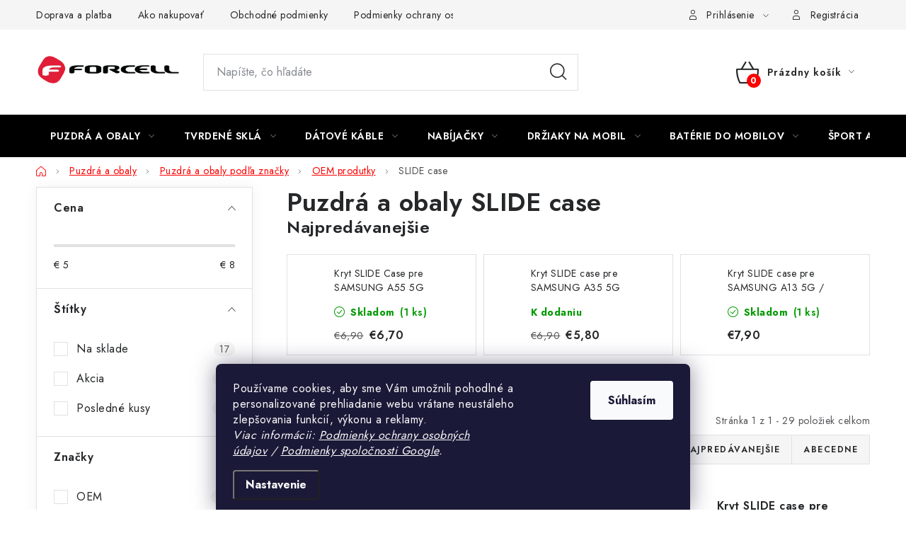

--- FILE ---
content_type: text/html; charset=utf-8
request_url: https://www.forcell.sk/puzdra-a-obaly-slide-case/
body_size: 42893
content:
<!doctype html><html lang="sk" dir="ltr" class="header-background-light external-fonts-loaded"><head><meta charset="utf-8" /><meta name="viewport" content="width=device-width,initial-scale=1" /><title>Puzdrá a obaly SLIDE case</title><link rel="preconnect" href="https://cdn.myshoptet.com" /><link rel="dns-prefetch" href="https://cdn.myshoptet.com" /><link rel="preload" href="https://cdn.myshoptet.com/prj/dist/master/cms/libs/jquery/jquery-1.11.3.min.js" as="script" /><link href="https://cdn.myshoptet.com/prj/dist/master/cms/templates/frontend_templates/shared/css/font-face/nunito.css" rel="stylesheet"><script>
dataLayer = [];
dataLayer.push({'shoptet' : {
    "pageId": 15099,
    "pageType": "category",
    "currency": "EUR",
    "currencyInfo": {
        "decimalSeparator": ",",
        "exchangeRate": 1,
        "priceDecimalPlaces": 2,
        "symbol": "\u20ac",
        "symbolLeft": 1,
        "thousandSeparator": " "
    },
    "language": "sk",
    "projectId": 157127,
    "category": {
        "guid": "80c491fe-93f7-11ed-a84f-002590dc5efc",
        "path": "Puzdr\u00e1, obaly a kryty na mobiln\u00e9 zariadenia | Puzdr\u00e1 a obaly pod\u013ea zna\u010dky | Puzdr\u00e1 a obaly pod svojou zna\u010dkou OEM | Puzdr\u00e1 a obaly SLIDE case",
        "parentCategoryGuid": "f6749792-93f6-11ed-a84f-002590dc5efc"
    },
    "cartInfo": {
        "id": null,
        "freeShipping": false,
        "freeShippingFrom": 30,
        "leftToFreeGift": {
            "formattedPrice": "\u20ac15",
            "priceLeft": 15
        },
        "freeGift": false,
        "leftToFreeShipping": {
            "priceLeft": 30,
            "dependOnRegion": 0,
            "formattedPrice": "\u20ac30"
        },
        "discountCoupon": [],
        "getNoBillingShippingPrice": {
            "withoutVat": 0,
            "vat": 0,
            "withVat": 0
        },
        "cartItems": [],
        "taxMode": "ORDINARY"
    },
    "cart": [],
    "customer": {
        "priceRatio": 1,
        "priceListId": 1,
        "groupId": null,
        "registered": false,
        "mainAccount": false
    }
}});
dataLayer.push({'cookie_consent' : {
    "marketing": "denied",
    "analytics": "denied"
}});
document.addEventListener('DOMContentLoaded', function() {
    shoptet.consent.onAccept(function(agreements) {
        if (agreements.length == 0) {
            return;
        }
        dataLayer.push({
            'cookie_consent' : {
                'marketing' : (agreements.includes(shoptet.config.cookiesConsentOptPersonalisation)
                    ? 'granted' : 'denied'),
                'analytics': (agreements.includes(shoptet.config.cookiesConsentOptAnalytics)
                    ? 'granted' : 'denied')
            },
            'event': 'cookie_consent'
        });
    });
});
</script>

<!-- Google Tag Manager -->
<script>(function(w,d,s,l,i){w[l]=w[l]||[];w[l].push({'gtm.start':
new Date().getTime(),event:'gtm.js'});var f=d.getElementsByTagName(s)[0],
j=d.createElement(s),dl=l!='dataLayer'?'&l='+l:'';j.async=true;j.src=
'https://www.googletagmanager.com/gtm.js?id='+i+dl;f.parentNode.insertBefore(j,f);
})(window,document,'script','dataLayer','GTM-T9D5FCTZ');</script>
<!-- End Google Tag Manager -->

<meta property="og:type" content="website"><meta property="og:site_name" content="forcell.sk"><meta property="og:url" content="https://www.forcell.sk/puzdra-a-obaly-slide-case/"><meta property="og:title" content="Puzdrá a obaly SLIDE case"><meta name="author" content="Forcell.sk"><meta name="web_author" content="Shoptet.sk"><meta name="dcterms.rightsHolder" content="www.forcell.sk"><meta name="robots" content="index,follow"><meta property="og:image" content="https://cdn.myshoptet.com/usr/www.forcell.sk/user/logos/logo_forcell_bez_sk.png?t=1765847003"><meta property="og:description" content="Puzdrá a obaly SLIDE case"><meta name="description" content="Puzdrá a obaly SLIDE case"><style>:root {--color-primary: #000000;--color-primary-h: 0;--color-primary-s: 0%;--color-primary-l: 0%;--color-primary-hover: #fe0000;--color-primary-hover-h: 0;--color-primary-hover-s: 100%;--color-primary-hover-l: 50%;--color-secondary: #fe0000;--color-secondary-h: 0;--color-secondary-s: 100%;--color-secondary-l: 50%;--color-secondary-hover: #9a0000;--color-secondary-hover-h: 0;--color-secondary-hover-s: 100%;--color-secondary-hover-l: 30%;--color-tertiary: #000000;--color-tertiary-h: 0;--color-tertiary-s: 0%;--color-tertiary-l: 0%;--color-tertiary-hover: #cfcfcf;--color-tertiary-hover-h: 0;--color-tertiary-hover-s: 0%;--color-tertiary-hover-l: 81%;--color-header-background: #ffffff;--template-font: "Nunito";--template-headings-font: "Nunito";--header-background-url: url("[data-uri]");--cookies-notice-background: #1A1937;--cookies-notice-color: #F8FAFB;--cookies-notice-button-hover: #f5f5f5;--cookies-notice-link-hover: #27263f;--templates-update-management-preview-mode-content: "Náhľad aktualizácií šablóny je aktívny pre váš prehliadač."}</style>
    <script>var shoptet = shoptet || {};</script>
    <script src="https://cdn.myshoptet.com/prj/dist/master/shop/dist/main-3g-header.js.05f199e7fd2450312de2.js"></script>
<!-- User include --><!-- service 1213(832) html code header -->
<link href="https://fonts.googleapis.com/css2?family=Jost:wght@400;600;700&display=swap" rel="stylesheet">
<link href="https://cdn.myshoptet.com/prj/dist/master/shop/dist/font-shoptet-13.css.3c47e30adfa2e9e2683b.css" rel="stylesheet">
<link type="text/css" href="https://cdn.myshoptet.com/usr/paxio.myshoptet.com/user/documents/Jupiter/style.css?v1618369" rel="stylesheet" media="all" />
<link type="text/css" href="https://cdn.myshoptet.com/usr/paxio.myshoptet.com/user/documents/Jupiter/preklady.css?v11" rel="stylesheet" media="all" />
<link href="https://cdn.myshoptet.com/usr/paxio.myshoptet.com/user/documents/Jupiter/ikony.css?v1" rel="stylesheet">
<!-- api 426(80) html code header -->
<link rel="stylesheet" href="https://cdn.myshoptet.com/usr/api2.dklab.cz/user/documents/_doplnky/navstivene/157127/8/157127_8.css" type="text/css" /><style> :root { --dklab-lastvisited-background-color: #FFFFFF; } </style>
<!-- project html code header -->
<!-- To the top HTML -->
<a id="scroll-top" class="scroll-top-off" title="Hore" onclick="toTheTop()"><span class="fa-chevron-up"></span></a>

<!-- Insurance -->
<!-- link rel="stylesheet" href="/user/documents/usr-insurance.css?ver=6" -->

<style>

  /* Detail buttons add */
  .usr-all-for-param {display: block; padding: 10px 0;}
  .usr-all-for-param a {display: block; color: #ffffff !important; height: 100%;-webkit-justify-content: center;justify-content: center;flex-wrap: wrap;display: flex;align-items: center;text-align: center; background-color: #ED1C24; padding: 10px; width: auto;font-size: 14px;}
  .usr-all-for-param a:hover {color: #ffffff !important;}
  @media (max-width: 479px) {
    .usr-all-for-param a {width: inherit;}
  }
.usr-all-for-param + .usr-all-for-param{padding: 0;}
.usr-all-for-param + .usr-all-for-param a{margin-top: 0;}
@media screen and (min-width: 768px){
.navigation-in > ul > li.ext > ul > li > div > ul > li{width: 100%; display: block;}
.navigation-in > ul > li.ext > ul > li > div > ul > li::after {display: none;}
.more-cat > li:nth-child(n+4){display: none !important;}
.more-cat-link{padding-bottom: 0 !important;text-decoration: underline !important;font-size: 14px !important;}
.more-cat-link:hover{text-decoration: none !important;}
}
.filter-label.disabled{display: none;}
@media screen and (max-width: 767px){
.stars-placeholder, .p .stars-wrapper {margin-bottom: 0;}
.columns-mobile-2 .products-block .p .name {height: 66px;}
.searchWhisperer {padding-bottom: 180px;}
}
.aktivni-filtry .filter-label, .aktivni-filtry .slider-header {background-color: var(--color-secondary);color: #fff;border-color: var(--color-secondary);}
.aktivni-filtry .filter-label::after, .aktivni-filtry .slider-header::after {opacity: 1;}
.aktivni-filtry .from, .aktivni-filtry .to {color: #fff;}
.cart-info-text{background-color: #fff8d1;color: var(--color-text);font-size: 14px;padding: 10px 20px;margin-bottom: 24px;}
.delivery-time span::before {content: "Doručíme už " !important;}
.cat-link-wrapper{display: flex; flex-wrap: wrap;align-items: stretch; margin: 0 -5px;}
.cat-link-wrapper .cat-link{width: calc(33.3333% - 10px); margin: 0 5px 10px 5px;padding: 0;}
@media screen and (max-width: 767px){
.cat-link-wrapper{margin-top: 20px;}
}
@media screen and (max-width: 479px){
.cat-link-wrapper .cat-link {width: calc(100% - 10px);margin-bottom: 5px;}
}
</style>

<script type="text/javascript">
    (function(c,l,a,r,i,t,y){
        c[a]=c[a]||function(){(c[a].q=c[a].q||[]).push(arguments)};
        t=l.createElement(r);t.async=1;t.src="https://www.clarity.ms/tag/"+i;
        y=l.getElementsByTagName(r)[0];y.parentNode.insertBefore(t,y);
    })(window, document, "clarity", "script", "scwfepawr6");
</script>
<!-- /User include --><link rel="shortcut icon" href="/favicon.ico" type="image/x-icon" /><link rel="canonical" href="https://www.forcell.sk/puzdra-a-obaly-slide-case/" />    <script>
        var _hwq = _hwq || [];
        _hwq.push(['setKey', '65A50CAE44E32268FD3C95EF0F0B320E']);
        _hwq.push(['setTopPos', '0']);
        _hwq.push(['showWidget', '22']);
        (function() {
            var ho = document.createElement('script');
            ho.src = 'https://sk.im9.cz/direct/i/gjs.php?n=wdgt&sak=65A50CAE44E32268FD3C95EF0F0B320E';
            var s = document.getElementsByTagName('script')[0]; s.parentNode.insertBefore(ho, s);
        })();
    </script>
    <!-- Global site tag (gtag.js) - Google Analytics -->
    <script async src="https://www.googletagmanager.com/gtag/js?id=G-RYSGKFE4FT"></script>
    <script>
        
        window.dataLayer = window.dataLayer || [];
        function gtag(){dataLayer.push(arguments);}
        

                    console.debug('default consent data');

            gtag('consent', 'default', {"ad_storage":"denied","analytics_storage":"denied","ad_user_data":"denied","ad_personalization":"denied","wait_for_update":500});
            dataLayer.push({
                'event': 'default_consent'
            });
        
        gtag('js', new Date());

                gtag('config', 'UA-107736114-1', { 'groups': "UA" });
        
                gtag('config', 'G-RYSGKFE4FT', {"groups":"GA4","send_page_view":false,"content_group":"category","currency":"EUR","page_language":"sk"});
        
                gtag('config', 'AW-831625287', {"allow_enhanced_conversions":true});
        
        
        
        
        
                    gtag('event', 'page_view', {"send_to":"GA4","page_language":"sk","content_group":"category","currency":"EUR"});
        
        
        
        
        
        
        
        
        
        
        
        
        
        document.addEventListener('DOMContentLoaded', function() {
            if (typeof shoptet.tracking !== 'undefined') {
                for (var id in shoptet.tracking.bannersList) {
                    gtag('event', 'view_promotion', {
                        "send_to": "UA",
                        "promotions": [
                            {
                                "id": shoptet.tracking.bannersList[id].id,
                                "name": shoptet.tracking.bannersList[id].name,
                                "position": shoptet.tracking.bannersList[id].position
                            }
                        ]
                    });
                }
            }

            shoptet.consent.onAccept(function(agreements) {
                if (agreements.length !== 0) {
                    console.debug('gtag consent accept');
                    var gtagConsentPayload =  {
                        'ad_storage': agreements.includes(shoptet.config.cookiesConsentOptPersonalisation)
                            ? 'granted' : 'denied',
                        'analytics_storage': agreements.includes(shoptet.config.cookiesConsentOptAnalytics)
                            ? 'granted' : 'denied',
                                                                                                'ad_user_data': agreements.includes(shoptet.config.cookiesConsentOptPersonalisation)
                            ? 'granted' : 'denied',
                        'ad_personalization': agreements.includes(shoptet.config.cookiesConsentOptPersonalisation)
                            ? 'granted' : 'denied',
                        };
                    console.debug('update consent data', gtagConsentPayload);
                    gtag('consent', 'update', gtagConsentPayload);
                    dataLayer.push(
                        { 'event': 'update_consent' }
                    );
                }
            });
        });
    </script>
</head><body class="desktop id-15099 in-puzdra-a-obaly-slide-case template-13 type-category multiple-columns-body columns-mobile-2 columns-3 blank-mode blank-mode-css smart-labels-active ums_forms_redesign--off ums_a11y_category_page--on ums_discussion_rating_forms--off ums_flags_display_unification--off ums_a11y_login--off mobile-header-version-0">
        <div id="fb-root"></div>
        <script>
            window.fbAsyncInit = function() {
                FB.init({
//                    appId            : 'your-app-id',
                    autoLogAppEvents : true,
                    xfbml            : true,
                    version          : 'v19.0'
                });
            };
        </script>
        <script async defer crossorigin="anonymous" src="https://connect.facebook.net/sk_SK/sdk.js"></script>
<!-- Google Tag Manager (noscript) -->
<noscript><iframe src="https://www.googletagmanager.com/ns.html?id=GTM-T9D5FCTZ"
height="0" width="0" style="display:none;visibility:hidden"></iframe></noscript>
<!-- End Google Tag Manager (noscript) -->

    <div class="siteCookies siteCookies--bottom siteCookies--dark js-siteCookies" role="dialog" data-testid="cookiesPopup" data-nosnippet>
        <div class="siteCookies__form">
            <div class="siteCookies__content">
                <div class="siteCookies__text">
                    Používame cookies, aby sme Vám umožnili pohodlné a personalizované prehliadanie webu vrátane neustáleho zlepšovania funkcií, výkonu a reklamy.<em><br />Viac informácii: <a href="/podmienky-ochrany-osobnych-udajov/" target="_blank" rel="noopener noreferrer">Podmienky ochrany osobných údajov</a> / <a href="https://business.safety.google/privacy/" target="_blank" rel="noopener noreferrer">Podmienky spoločnosti Google</a>.</em>
                </div>
                <p class="siteCookies__links">
                    <button class="siteCookies__link js-cookies-settings" aria-label="Nastavenia cookies" data-testid="cookiesSettings">Nastavenie</button>
                </p>
            </div>
            <div class="siteCookies__buttonWrap">
                                <button class="siteCookies__button js-cookiesConsentSubmit" value="all" aria-label="Prijať cookies" data-testid="buttonCookiesAccept">Súhlasím</button>
            </div>
        </div>
        <script>
            document.addEventListener("DOMContentLoaded", () => {
                const siteCookies = document.querySelector('.js-siteCookies');
                document.addEventListener("scroll", shoptet.common.throttle(() => {
                    const st = document.documentElement.scrollTop;
                    if (st > 1) {
                        siteCookies.classList.add('siteCookies--scrolled');
                    } else {
                        siteCookies.classList.remove('siteCookies--scrolled');
                    }
                }, 100));
            });
        </script>
    </div>
<a href="#content" class="skip-link sr-only">Prejsť na obsah</a><div class="overall-wrapper"><div class="user-action"><div class="container"><div class="user-action-in"><div class="user-action-login popup-widget login-widget"><div class="popup-widget-inner"><h2 id="loginHeading">Prihlásenie k vášmu účtu</h2><div id="customerLogin"><form action="/action/Customer/Login/" method="post" id="formLoginIncluded" class="csrf-enabled formLogin" data-testid="formLogin"><input type="hidden" name="referer" value="" /><div class="form-group"><div class="input-wrapper email js-validated-element-wrapper no-label"><input type="email" name="email" class="form-control" autofocus placeholder="E-mailová adresa (napr. jan@novak.sk)" data-testid="inputEmail" autocomplete="email" required /></div></div><div class="form-group"><div class="input-wrapper password js-validated-element-wrapper no-label"><input type="password" name="password" class="form-control" placeholder="Heslo" data-testid="inputPassword" autocomplete="current-password" required /><span class="no-display">Nemôžete vyplniť toto pole</span><input type="text" name="surname" value="" class="no-display" /></div></div><div class="form-group"><div class="login-wrapper"><button type="submit" class="btn btn-secondary btn-text btn-login" data-testid="buttonSubmit">Prihlásiť sa</button><div class="password-helper"><a href="/registracia/" data-testid="signup" rel="nofollow">Nová registrácia</a><a href="/klient/zabudnute-heslo/" rel="nofollow">Zabudnuté heslo</a></div></div></div></form>
</div></div></div>
    <div id="cart-widget" class="user-action-cart popup-widget cart-widget loader-wrapper" data-testid="popupCartWidget" role="dialog" aria-hidden="true">
        <div class="popup-widget-inner cart-widget-inner place-cart-here">
            <div class="loader-overlay">
                <div class="loader"></div>
            </div>
        </div>
    </div>
</div>
</div></div><div class="top-navigation-bar" data-testid="topNavigationBar">

    <div class="container">

                            <div class="top-navigation-menu">
                <ul class="top-navigation-bar-menu">
                                            <li class="top-navigation-menu-item-2688">
                            <a href="/doprava/" title="Doprava a platba">Doprava a platba</a>
                        </li>
                                            <li class="top-navigation-menu-item-27">
                            <a href="/ako-nakupovat/" title="Ako nakupovať">Ako nakupovať</a>
                        </li>
                                            <li class="top-navigation-menu-item-39">
                            <a href="/obchodne-podmienky/" title="Obchodné podmienky">Obchodné podmienky</a>
                        </li>
                                            <li class="top-navigation-menu-item-7021">
                            <a href="/podmienky-ochrany-osobnych-udajov/" title="Podmienky ochrany osobných údajov">Podmienky ochrany osobných údajov</a>
                        </li>
                                            <li class="top-navigation-menu-item-2694">
                            <a href="/reklamacia/" title="Reklamácia">Reklamácia</a>
                        </li>
                                            <li class="top-navigation-menu-item-29">
                            <a href="/kontakty/" title="Kontakty">Kontakty</a>
                        </li>
                                    </ul>
                <div class="top-navigation-menu-trigger">Viac</div>
                <ul class="top-navigation-bar-menu-helper"></ul>
            </div>
        
        <div class="top-navigation-tools">
                        <a href="/login/?backTo=%2Fpuzdra-a-obaly-slide-case%2F" class="top-nav-button top-nav-button-login primary login toggle-window" data-target="login" data-testid="signin" rel="nofollow"><span>Prihlásenie</span></a>
    <a href="/registracia/" class="top-nav-button top-nav-button-register" data-testid="headerSignup">Registrácia</a>
        </div>

    </div>

</div>
<header id="header">
        <div class="header-top">
            <div class="container navigation-wrapper header-top-wrapper">
                <div class="site-name"><a href="/" data-testid="linkWebsiteLogo"><img src="https://cdn.myshoptet.com/usr/www.forcell.sk/user/logos/logo_forcell_bez_sk.png" alt="Forcell.sk" fetchpriority="low" /></a></div>                <div class="search" itemscope itemtype="https://schema.org/WebSite">
                    <meta itemprop="headline" content="Puzdrá a obaly SLIDE case"/><meta itemprop="url" content="https://www.forcell.sk"/><meta itemprop="text" content="Puzdrá a obaly SLIDE case"/>                    <form action="/action/ProductSearch/prepareString/" method="post"
    id="formSearchForm" class="search-form compact-form js-search-main"
    itemprop="potentialAction" itemscope itemtype="https://schema.org/SearchAction" data-testid="searchForm">
    <fieldset>
        <meta itemprop="target"
            content="https://www.forcell.sk/vyhladavanie/?string={string}"/>
        <input type="hidden" name="language" value="sk"/>
        
            
    <span class="search-input-icon" aria-hidden="true"></span>

<input
    type="search"
    name="string"
        class="query-input form-control search-input js-search-input"
    placeholder="Napíšte, čo hľadáte"
    autocomplete="off"
    required
    itemprop="query-input"
    aria-label="Vyhľadávanie"
    data-testid="searchInput"
>
            <button type="submit" class="btn btn-default search-button" data-testid="searchBtn">Hľadať</button>
        
    </fieldset>
</form>
                </div>
                <div class="navigation-buttons">
                    <a href="#" class="toggle-window" data-target="search" data-testid="linkSearchIcon"><span class="sr-only">Hľadať</span></a>
                        
    <a href="/kosik/" class="btn btn-icon toggle-window cart-count" data-target="cart" data-hover="true" data-redirect="true" data-testid="headerCart" rel="nofollow" aria-haspopup="dialog" aria-expanded="false" aria-controls="cart-widget">
        
                <span class="sr-only">Nákupný košík</span>
        
            <span class="cart-price visible-lg-inline-block" data-testid="headerCartPrice">
                                    Prázdny košík                            </span>
        
    
            </a>
                    <a href="#" class="toggle-window" data-target="navigation" data-testid="hamburgerMenu"></a>
                </div>
            </div>
        </div>
        <div class="header-bottom">
            <div class="container navigation-wrapper header-bottom-wrapper js-navigation-container">
                <nav id="navigation" aria-label="Hlavné menu" data-collapsible="true"><div class="navigation-in menu"><ul class="menu-level-1" role="menubar" data-testid="headerMenuItems"><li class="menu-item-9579 ext" role="none"><a href="/puzdra-a-obaly/" data-testid="headerMenuItem" role="menuitem" aria-haspopup="true" aria-expanded="false"><b>Puzdrá a obaly</b><span class="submenu-arrow"></span></a><ul class="menu-level-2" aria-label="Puzdrá a obaly" tabindex="-1" role="menu"><li class="menu-item-9672" role="none"><a href="/puzdra-a-obaly-samsung/" class="menu-image" data-testid="headerMenuItem" tabindex="-1" aria-hidden="true"><img src="data:image/svg+xml,%3Csvg%20width%3D%22140%22%20height%3D%22100%22%20xmlns%3D%22http%3A%2F%2Fwww.w3.org%2F2000%2Fsvg%22%3E%3C%2Fsvg%3E" alt="" aria-hidden="true" width="140" height="100"  data-src="https://cdn.myshoptet.com/usr/www.forcell.sk/user/categories/thumb/samsung.png" fetchpriority="low" /></a><div><a href="/puzdra-a-obaly-samsung/" data-testid="headerMenuItem" role="menuitem"><span>Puzdrá a obaly Samsung</span></a>
                        </div></li><li class="menu-item-9582 has-third-level" role="none"><a href="/puzdra-a-obaly-apple/" class="menu-image" data-testid="headerMenuItem" tabindex="-1" aria-hidden="true"><img src="data:image/svg+xml,%3Csvg%20width%3D%22140%22%20height%3D%22100%22%20xmlns%3D%22http%3A%2F%2Fwww.w3.org%2F2000%2Fsvg%22%3E%3C%2Fsvg%3E" alt="" aria-hidden="true" width="140" height="100"  data-src="https://cdn.myshoptet.com/usr/www.forcell.sk/user/categories/thumb/apple-logo.png" fetchpriority="low" /></a><div><a href="/puzdra-a-obaly-apple/" data-testid="headerMenuItem" role="menuitem"><span>Puzdrá a obaly Apple</span></a>
                                                    <ul class="menu-level-3" role="menu">
                                                                    <li class="menu-item-9597" role="none">
                                        <a href="/puzdra-a-obaly-na-iphone-5-5s-5se/" data-testid="headerMenuItem" role="menuitem">
                                            iPhone 5 / 5S / 5SE</a>,                                    </li>
                                                                    <li class="menu-item-9600" role="none">
                                        <a href="/puzdra-a-obaly-pre-iphone-6-6s/" data-testid="headerMenuItem" role="menuitem">
                                            iPhone 6 / 6s</a>,                                    </li>
                                                                    <li class="menu-item-9603" role="none">
                                        <a href="/puzdra-a-obaly-pre-iphone-6-plus/" data-testid="headerMenuItem" role="menuitem">
                                            iPhone 6 Plus</a>,                                    </li>
                                                                    <li class="menu-item-12944" role="none">
                                        <a href="/puzdra-a-obaly-na-iphone-7-8-se-2020-se2022/" data-testid="headerMenuItem" role="menuitem">
                                            iPhone 7 / 8 / SE 2020 / SE 2022</a>,                                    </li>
                                                                    <li class="menu-item-9765" role="none">
                                        <a href="/puzdra-a-obaly-pre-iphone-7-plus-8-plus/" data-testid="headerMenuItem" role="menuitem">
                                            iPhone 7 Plus / 8 Plus</a>,                                    </li>
                                                                    <li class="menu-item-12410" role="none">
                                        <a href="/puzdra-a-obaly-na-iphone-x-xs-xs-max-xs-plus/" data-testid="headerMenuItem" role="menuitem">
                                            iPhone X / XS / XS Max / XS Plus</a>,                                    </li>
                                                                    <li class="menu-item-10398" role="none">
                                        <a href="/puzdra-a-obaly-pre-iphone-xr/" data-testid="headerMenuItem" role="menuitem">
                                            iPhone XR</a>,                                    </li>
                                                                    <li class="menu-item-11223" role="none">
                                        <a href="/puzdra-a-obaly-na-iphone-11-11-pro-11-pro-max/" data-testid="headerMenuItem" role="menuitem">
                                            iPhone 11 / 11 PRO / 11 PRO MAX</a>,                                    </li>
                                                                    <li class="menu-item-12839" role="none">
                                        <a href="/puzdra-a-obaly-na-iphone-12-12-mini-12-pro-12-pro-max/" data-testid="headerMenuItem" role="menuitem">
                                            iPhone 12 / 12 Mini / 12 PRO / 12 PRO MAX</a>,                                    </li>
                                                                    <li class="menu-item-13546" role="none">
                                        <a href="/pouzdra-a-obaly-na-iphone-13-13-mini-13-pro-13-pro-max/" data-testid="headerMenuItem" role="menuitem">
                                            iPhone 13 / 13 Mini / 13 PRO / 13 PRO MAX</a>,                                    </li>
                                                                    <li class="menu-item-14556" role="none">
                                        <a href="/puzdra-a-obaly-na-iphone-14-14-plus-14-pro-14-pro-max/" data-testid="headerMenuItem" role="menuitem">
                                            iPhone 14 / 14 Plus / 14 PRO / 14 PRO MAX</a>,                                    </li>
                                                                    <li class="menu-item-15392" role="none">
                                        <a href="/puzdra-a-obaly-na-iphone-15-15-plus-15-pro-15-pro-max/" data-testid="headerMenuItem" role="menuitem">
                                            iPhone 15 / 15 Plus / 15 PRO / 15 PRO MAX</a>,                                    </li>
                                                                    <li class="menu-item-15584" role="none">
                                        <a href="/puzdra-a-obaly-na-iphone-16-16-plus-16-pro-16-pro-max/" data-testid="headerMenuItem" role="menuitem">
                                            iPhone 16 / 16 Plus / 16 PRO / 16 PRO MAX</a>,                                    </li>
                                                                    <li class="menu-item-15674" role="none">
                                        <a href="/puzdra-a-obaly-na-iphone-17-17-air-17-pro-17-pro-max/" data-testid="headerMenuItem" role="menuitem">
                                            iPhone 17 / 17 AIR / 17 PRO / 17 PRO MAX</a>,                                    </li>
                                                                    <li class="menu-item-14766" role="none">
                                        <a href="/puzdra-na-ipad/" data-testid="headerMenuItem" role="menuitem">
                                            iPad</a>                                    </li>
                                                            </ul>
                        </div></li><li class="menu-item-15117 has-third-level" role="none"><a href="/puzdra-a-obaly-xiaomi/" class="menu-image" data-testid="headerMenuItem" tabindex="-1" aria-hidden="true"><img src="data:image/svg+xml,%3Csvg%20width%3D%22140%22%20height%3D%22100%22%20xmlns%3D%22http%3A%2F%2Fwww.w3.org%2F2000%2Fsvg%22%3E%3C%2Fsvg%3E" alt="" aria-hidden="true" width="140" height="100"  data-src="https://cdn.myshoptet.com/usr/www.forcell.sk/user/categories/thumb/xiamo-3.png" fetchpriority="low" /></a><div><a href="/puzdra-a-obaly-xiaomi/" data-testid="headerMenuItem" role="menuitem"><span>Puzdrá a obaly Xiaomi</span></a>
                                                    <ul class="menu-level-3" role="menu">
                                                                    <li class="menu-item-15225" role="none">
                                        <a href="/puzdra-a-obaly-na-xiaomi-11t/" data-testid="headerMenuItem" role="menuitem">
                                            Xiaomi 11T</a>,                                    </li>
                                                                    <li class="menu-item-15231" role="none">
                                        <a href="/puzdra-a-obaly-na-xiaomi-12-12x-12-pro/" data-testid="headerMenuItem" role="menuitem">
                                            Xiaomi 12 / 12X / 12 PRO</a>,                                    </li>
                                                                    <li class="menu-item-15279" role="none">
                                        <a href="/puzdra-a-obaly-na-xiaomi-13/" data-testid="headerMenuItem" role="menuitem">
                                            Xiaomi 13</a>,                                    </li>
                                                                    <li class="menu-item-15567" role="none">
                                        <a href="/puzdra-a-obaly-na-xiaomi-14/" data-testid="headerMenuItem" role="menuitem">
                                            Xiaomi 14</a>,                                    </li>
                                                                    <li class="menu-item-15662" role="none">
                                        <a href="/puzdra--obaly-a-kryty-na-xiaomi-15/" data-testid="headerMenuItem" role="menuitem">
                                            Xiaomi 15</a>,                                    </li>
                                                                    <li class="menu-item-15183" role="none">
                                        <a href="/puzdra-a-obaly-na-xiaomi-mi-a2-a2-lite/" data-testid="headerMenuItem" role="menuitem">
                                            Xiaomi Mi A2 / A2 Lite</a>,                                    </li>
                                                                    <li class="menu-item-15129" role="none">
                                        <a href="/puzdra-a-obaly-na-xiaomi-mi-10/" data-testid="headerMenuItem" role="menuitem">
                                            Xiaomi Mi 10</a>,                                    </li>
                                                                    <li class="menu-item-15216" role="none">
                                        <a href="/puzdra-a-obaly-na-xiaomi-mi-11/" data-testid="headerMenuItem" role="menuitem">
                                            Xiaomi Mi 11</a>,                                    </li>
                                                                    <li class="menu-item-15156" role="none">
                                        <a href="/puzdra-a-obaly-na-xiaomi-redmi-6-6a-6-pro/" data-testid="headerMenuItem" role="menuitem">
                                            Xiaomi Redmi 6 / 6A / 6 Pro</a>,                                    </li>
                                                                    <li class="menu-item-15162" role="none">
                                        <a href="/puzdra-a-obaly-na-xiaomi-redmi-7-7a/" data-testid="headerMenuItem" role="menuitem">
                                            Xiaomi Redmi 7 / 7A</a>,                                    </li>
                                                                    <li class="menu-item-15168" role="none">
                                        <a href="/puzdra-a-obaly-na-xiaomi-redmi-8-8a/" data-testid="headerMenuItem" role="menuitem">
                                            Xiaomi Redmi 8 / 8A</a>,                                    </li>
                                                                    <li class="menu-item-15141" role="none">
                                        <a href="/pouzdra-a-obaly-na-xiaomi-redmi-9--note-9/" data-testid="headerMenuItem" role="menuitem">
                                            Xiaomi Redmi 9 / Note 9</a>,                                    </li>
                                                                    <li class="menu-item-15222" role="none">
                                        <a href="/puzdra-a-obaly-na-xiaomi-redmi-10/" data-testid="headerMenuItem" role="menuitem">
                                            Xiaomi Redmi 10</a>,                                    </li>
                                                                    <li class="menu-item-15282" role="none">
                                        <a href="/puzdra-a-obaly-na-xiaomi-redmi-12/" data-testid="headerMenuItem" role="menuitem">
                                            Xiaomi Redmi 12</a>,                                    </li>
                                                                    <li class="menu-item-15483" role="none">
                                        <a href="/puzdra-a-obaly-na-xiaomi-redmi-13/" data-testid="headerMenuItem" role="menuitem">
                                            Xiaomi Redmi 13</a>,                                    </li>
                                                                    <li class="menu-item-15615" role="none">
                                        <a href="/puzdra-a-obaly-na-xiaomi-redmi-14/" data-testid="headerMenuItem" role="menuitem">
                                            Xiaomi Redmi 14</a>,                                    </li>
                                                                    <li class="menu-item-15701" role="none">
                                        <a href="/puzdra-a-obaly-na-xiaomi-redmi-15/" data-testid="headerMenuItem" role="menuitem">
                                            Xiaomi Redmi 15</a>,                                    </li>
                                                                    <li class="menu-item-15240" role="none">
                                        <a href="/puzdra-a-obaly-pre-xiaomi-redmi-a1/" data-testid="headerMenuItem" role="menuitem">
                                            Xiaomi Redmi A1</a>,                                    </li>
                                                                    <li class="menu-item-15573" role="none">
                                        <a href="/puzdra-a-obaly-pre-xiaomi-redmi-a3/" data-testid="headerMenuItem" role="menuitem">
                                            Xiaomi Redmi A3</a>,                                    </li>
                                                                    <li class="menu-item-15671" role="none">
                                        <a href="/puzdra-a-obaly-pre-xiaomi-redmi-a5/" data-testid="headerMenuItem" role="menuitem">
                                            Xiaomi Redmi A5</a>,                                    </li>
                                                                    <li class="menu-item-15192" role="none">
                                        <a href="/pouzdra-a-obaly-na-xiaomi-redmi-k20/" data-testid="headerMenuItem" role="menuitem">
                                            Xiaomi Redmi K20</a>,                                    </li>
                                                                    <li class="menu-item-15219" role="none">
                                        <a href="/puzdra-a-obaly-na-xiaomi-redmi-k40/" data-testid="headerMenuItem" role="menuitem">
                                            Xiaomi Redmi K40</a>,                                    </li>
                                                                    <li class="menu-item-15159" role="none">
                                        <a href="/puzdra-a-obaly-na-xiaomi-redmi-note-7/" data-testid="headerMenuItem" role="menuitem">
                                            Xiaomi Redmi Note 7</a>,                                    </li>
                                                                    <li class="menu-item-15165" role="none">
                                        <a href="/puzdra-a-obaly-na-xiaomi-redmi-note-8/" data-testid="headerMenuItem" role="menuitem">
                                            Xiaomi Redmi Note 8</a>,                                    </li>
                                                                    <li class="menu-item-15174" role="none">
                                        <a href="/puzdra-a-obaly-na-xiaomi-redmi-note-10/" data-testid="headerMenuItem" role="menuitem">
                                            Xiaomi Redmi Note 10</a>,                                    </li>
                                                                    <li class="menu-item-15228" role="none">
                                        <a href="/puzdra-a-obaly-na-xiaomi-redmi-note-11/" data-testid="headerMenuItem" role="menuitem">
                                            Xiaomi Redmi Note 11</a>,                                    </li>
                                                                    <li class="menu-item-15285" role="none">
                                        <a href="/puzdra-a-obaly-na-xiaomi-redmi-note-12/" data-testid="headerMenuItem" role="menuitem">
                                            Xiaomi Redmi Note 12</a>,                                    </li>
                                                                    <li class="menu-item-15537" role="none">
                                        <a href="/puzdra-a-obaly-na-xiaomi-redmi-note-13/" data-testid="headerMenuItem" role="menuitem">
                                            Xiaomi Redmi Note 13</a>,                                    </li>
                                                                    <li class="menu-item-15635" role="none">
                                        <a href="/puzdra--obaly-a-kryty-na-xiaomi-redmi-note-14/" data-testid="headerMenuItem" role="menuitem">
                                            Xiaomi Redmi Note 14</a>,                                    </li>
                                                                    <li class="menu-item-15186" role="none">
                                        <a href="/puzdra-a-obaly-na-mobil-xiaomi-poco/" data-testid="headerMenuItem" role="menuitem">
                                            Xiaomi POCO</a>,                                    </li>
                                                                    <li class="menu-item-15237" role="none">
                                        <a href="/ostatne-pouzdra-a-obaly-na-xiaomi/" data-testid="headerMenuItem" role="menuitem">
                                            Ostatné pouzdrá a obaly na Xiaomi</a>,                                    </li>
                                                                    <li class="menu-item-15276" role="none">
                                        <a href="/remienky-pre-hodinky-xiaomi-mi-band/" data-testid="headerMenuItem" role="menuitem">
                                            Xiaomi Mi Band</a>                                    </li>
                                                            </ul>
                        </div></li><li class="menu-item-9621 has-third-level" role="none"><a href="/puzdra-a-obaly-huawei/" class="menu-image" data-testid="headerMenuItem" tabindex="-1" aria-hidden="true"><img src="data:image/svg+xml,%3Csvg%20width%3D%22140%22%20height%3D%22100%22%20xmlns%3D%22http%3A%2F%2Fwww.w3.org%2F2000%2Fsvg%22%3E%3C%2Fsvg%3E" alt="" aria-hidden="true" width="140" height="100"  data-src="https://cdn.myshoptet.com/usr/www.forcell.sk/user/categories/thumb/huawei-logo.png" fetchpriority="low" /></a><div><a href="/puzdra-a-obaly-huawei/" data-testid="headerMenuItem" role="menuitem"><span>Puzdrá a obaly Huawei</span></a>
                                                    <ul class="menu-level-3" role="menu">
                                                                    <li class="menu-item-14952" role="none">
                                        <a href="/puzdra-a-obaly-na-huawei-honor/" data-testid="headerMenuItem" role="menuitem">
                                            Puzdrá a obaly na Huawei Honor</a>,                                    </li>
                                                                    <li class="menu-item-9777" role="none">
                                        <a href="/puzdra-a-obaly-pre-huawei-mate-10-10lite-10pro/" data-testid="headerMenuItem" role="menuitem">
                                            Puzdrá a obaly pre Huawei Mate 10/10Lite/10Pro</a>,                                    </li>
                                                                    <li class="menu-item-10377" role="none">
                                        <a href="/puzdra-a-obaly-pre-huawei-mate-20--20-lite--20-pro/" data-testid="headerMenuItem" role="menuitem">
                                            Puzdrá a obaly pre Huawei Mate 20/ 20 Lite/ 20 Pro</a>,                                    </li>
                                                                    <li class="menu-item-11145" role="none">
                                        <a href="/pouzdra-a-obaly-na-huawei-nova/" data-testid="headerMenuItem" role="menuitem">
                                            Puzdrá a obaly na Huawei Nova</a>,                                    </li>
                                                                    <li class="menu-item-9780" role="none">
                                        <a href="/puzdra-a-obaly-pre-huawei-p-smart/" data-testid="headerMenuItem" role="menuitem">
                                            Puzdrá a obaly pre Huawei P Smart</a>,                                    </li>
                                                                    <li class="menu-item-9630" role="none">
                                        <a href="/puzdra-a-obaly-na-huawei-p8-p8-lite/" data-testid="headerMenuItem" role="menuitem">
                                            Huawei P8 / P8 Lite</a>,                                    </li>
                                                                    <li class="menu-item-9840" role="none">
                                        <a href="/puzdra-a-obaly-na-huawei-p8-lite-2017-p9-lite-2017/" data-testid="headerMenuItem" role="menuitem">
                                            Huawei P8 Lite (2017) / P9 Lite (2017)</a>,                                    </li>
                                                                    <li class="menu-item-9843" role="none">
                                        <a href="/puzdra-a-obaly-pre-huawei-p9-p9-lite/" data-testid="headerMenuItem" role="menuitem">
                                            Huawei P9 / P9 Lite</a>,                                    </li>
                                                                    <li class="menu-item-9627" role="none">
                                        <a href="/puzdra-a-obaly-pre-huawei-p10-p10lite/" data-testid="headerMenuItem" role="menuitem">
                                            Puzdrá a obaly pre Huawei P10/P10Lite</a>,                                    </li>
                                                                    <li class="menu-item-9783" role="none">
                                        <a href="/puzdra-a-obaly-pre-huawei-p20-p20-lite-p20-pro/" data-testid="headerMenuItem" role="menuitem">
                                            Puzdrá a obaly pre Huawei P20/P20 Lite/P20 Pro</a>,                                    </li>
                                                                    <li class="menu-item-11016" role="none">
                                        <a href="/pouzdra-a-obaly-na-huawei-p30--p30-lite--p30-pro/" data-testid="headerMenuItem" role="menuitem">
                                            Pouzdra a obaly na Huawei P30/ P30 Lite/ P30 Pro</a>,                                    </li>
                                                                    <li class="menu-item-12779" role="none">
                                        <a href="/puzdra-a-obaly-na-huawei-p40/" data-testid="headerMenuItem" role="menuitem">
                                            Huawei P40</a>,                                    </li>
                                                                    <li class="menu-item-15419" role="none">
                                        <a href="/puzdra-a-obaly-na-huawei-p60/" data-testid="headerMenuItem" role="menuitem">
                                            Huawei P60</a>,                                    </li>
                                                                    <li class="menu-item-12053" role="none">
                                        <a href="/pouzdra-a-obaly-na-huawei-y5/" data-testid="headerMenuItem" role="menuitem">
                                            Pouzdra a obaly na Huawei Y5</a>,                                    </li>
                                                                    <li class="menu-item-12044" role="none">
                                        <a href="/pouzdra-a-obaly-na-huawei-y6/" data-testid="headerMenuItem" role="menuitem">
                                            Pouzdra a obaly na Huawei Y6</a>,                                    </li>
                                                                    <li class="menu-item-10407" role="none">
                                        <a href="/puzdra-a-obaly-pre-huawei-y9/" data-testid="headerMenuItem" role="menuitem">
                                            Puzdrá a obaly pre Huawei Y9</a>,                                    </li>
                                                                    <li class="menu-item-9639" role="none">
                                        <a href="/ostatne-puzdra-a-obaly-pre-huawei/" data-testid="headerMenuItem" role="menuitem">
                                            Ostatné Puzdrá a obaly pre Huawei</a>                                    </li>
                                                            </ul>
                        </div></li><li class="menu-item-12992" role="none"><a href="/pouzdra-a-obaly-oppo/" class="menu-image" data-testid="headerMenuItem" tabindex="-1" aria-hidden="true"><img src="data:image/svg+xml,%3Csvg%20width%3D%22140%22%20height%3D%22100%22%20xmlns%3D%22http%3A%2F%2Fwww.w3.org%2F2000%2Fsvg%22%3E%3C%2Fsvg%3E" alt="" aria-hidden="true" width="140" height="100"  data-src="https://cdn.myshoptet.com/usr/www.forcell.sk/user/categories/thumb/oppo-logo1.jpg" fetchpriority="low" /></a><div><a href="/pouzdra-a-obaly-oppo/" data-testid="headerMenuItem" role="menuitem"><span>Puzdrá a obaly OPPO</span></a>
                        </div></li><li class="menu-item-13088" role="none"><a href="/pouzdra-a-obaly-realme/" class="menu-image" data-testid="headerMenuItem" tabindex="-1" aria-hidden="true"><img src="data:image/svg+xml,%3Csvg%20width%3D%22140%22%20height%3D%22100%22%20xmlns%3D%22http%3A%2F%2Fwww.w3.org%2F2000%2Fsvg%22%3E%3C%2Fsvg%3E" alt="" aria-hidden="true" width="140" height="100"  data-src="https://cdn.myshoptet.com/usr/www.forcell.sk/user/categories/thumb/realme.png" fetchpriority="low" /></a><div><a href="/pouzdra-a-obaly-realme/" data-testid="headerMenuItem" role="menuitem"><span>Puzdrá a obaly Realme</span></a>
                        </div></li><li class="menu-item-13211" role="none"><a href="/pouzdra-a-obaly-motorola/" class="menu-image" data-testid="headerMenuItem" tabindex="-1" aria-hidden="true"><img src="data:image/svg+xml,%3Csvg%20width%3D%22140%22%20height%3D%22100%22%20xmlns%3D%22http%3A%2F%2Fwww.w3.org%2F2000%2Fsvg%22%3E%3C%2Fsvg%3E" alt="" aria-hidden="true" width="140" height="100"  data-src="https://cdn.myshoptet.com/usr/www.forcell.sk/user/categories/thumb/motorola.png" fetchpriority="low" /></a><div><a href="/pouzdra-a-obaly-motorola/" data-testid="headerMenuItem" role="menuitem"><span>Puzdrá a obaly Motorola</span></a>
                        </div></li><li class="menu-item-10404 has-third-level" role="none"><a href="/puzdra-pre-ostatne-znacky/" class="menu-image" data-testid="headerMenuItem" tabindex="-1" aria-hidden="true"><img src="data:image/svg+xml,%3Csvg%20width%3D%22140%22%20height%3D%22100%22%20xmlns%3D%22http%3A%2F%2Fwww.w3.org%2F2000%2Fsvg%22%3E%3C%2Fsvg%3E" alt="" aria-hidden="true" width="140" height="100"  data-src="https://cdn.myshoptet.com/usr/www.forcell.sk/user/categories/thumb/ine_znacky.png" fetchpriority="low" /></a><div><a href="/puzdra-pre-ostatne-znacky/" data-testid="headerMenuItem" role="menuitem"><span>Puzdrá pre ostatné značky</span></a>
                                                    <ul class="menu-level-3" role="menu">
                                                                    <li class="menu-item-9852" role="none">
                                        <a href="/puzdra-a-obaly-alcatel/" data-testid="headerMenuItem" role="menuitem">
                                            Puzdrá a obaly Alcatel</a>,                                    </li>
                                                                    <li class="menu-item-14544" role="none">
                                        <a href="/puzdra-a-obaly-google/" data-testid="headerMenuItem" role="menuitem">
                                            Puzdrá a obaly Google</a>,                                    </li>
                                                                    <li class="menu-item-9609" role="none">
                                        <a href="/puzdra-a-obaly-htc/" data-testid="headerMenuItem" role="menuitem">
                                            Puzdrá a obaly HTC</a>,                                    </li>
                                                                    <li class="menu-item-15350" role="none">
                                        <a href="/puzdra-a-obaly-honor/" data-testid="headerMenuItem" role="menuitem">
                                            Puzdrá a obaly Honor</a>,                                    </li>
                                                                    <li class="menu-item-15534" role="none">
                                        <a href="/puzdra-a-obaly-na-telefony-infinix/" data-testid="headerMenuItem" role="menuitem">
                                            Puzdrá a obaly Infinix</a>,                                    </li>
                                                                    <li class="menu-item-9651" role="none">
                                        <a href="/puzdra-a-obaly-lg/" data-testid="headerMenuItem" role="menuitem">
                                            Puzdrá a obaly LG</a>,                                    </li>
                                                                    <li class="menu-item-9663" role="none">
                                        <a href="/puzdra-a-obaly-nokia/" data-testid="headerMenuItem" role="menuitem">
                                            Puzdrá a obaly Nokia</a>,                                    </li>
                                                                    <li class="menu-item-13453" role="none">
                                        <a href="/pouzdra-a-obaly-oneplus/" data-testid="headerMenuItem" role="menuitem">
                                            Puzdrá a obaly Oneplus</a>,                                    </li>
                                                                    <li class="menu-item-9729" role="none">
                                        <a href="/puzdra-a-obaly-sony-xperia/" data-testid="headerMenuItem" role="menuitem">
                                            Puzdrá a obaly Sony Xperia</a>,                                    </li>
                                                                    <li class="menu-item-15531" role="none">
                                        <a href="/puzdra-a-obaly-na-telefon-tecno/" data-testid="headerMenuItem" role="menuitem">
                                            Puzdrá a obaly Tecno</a>,                                    </li>
                                                                    <li class="menu-item-13283" role="none">
                                        <a href="/pouzdra-a-obaly-vivo/" data-testid="headerMenuItem" role="menuitem">
                                            Pouzdra a obaly Vivo</a>                                    </li>
                                                            </ul>
                        </div></li><li class="menu-item-9588 has-third-level" role="none"><a href="/puzdra-a-obaly-podla-znacky/" class="menu-image" data-testid="headerMenuItem" tabindex="-1" aria-hidden="true"><img src="data:image/svg+xml,%3Csvg%20width%3D%22140%22%20height%3D%22100%22%20xmlns%3D%22http%3A%2F%2Fwww.w3.org%2F2000%2Fsvg%22%3E%3C%2Fsvg%3E" alt="" aria-hidden="true" width="140" height="100"  data-src="https://cdn.myshoptet.com/usr/www.forcell.sk/user/categories/thumb/10.png" fetchpriority="low" /></a><div><a href="/puzdra-a-obaly-podla-znacky/" data-testid="headerMenuItem" role="menuitem"><span>Puzdrá a obaly podľa značky</span></a>
                                                    <ul class="menu-level-3" role="menu">
                                                                    <li class="menu-item-10356" role="none">
                                        <a href="/360-full-cover-pc/" data-testid="headerMenuItem" role="menuitem">
                                            360 Full Cover PC</a>,                                    </li>
                                                                    <li class="menu-item-14601" role="none">
                                        <a href="/clear-mag-cover/" data-testid="headerMenuItem" role="menuitem">
                                            Clear Mag Cover</a>,                                    </li>
                                                                    <li class="menu-item-9591" role="none">
                                        <a href="/fancy-book/" data-testid="headerMenuItem" role="menuitem">
                                            Fancy Book</a>,                                    </li>
                                                                    <li class="menu-item-9795" role="none">
                                        <a href="/ferrari/" data-testid="headerMenuItem" role="menuitem">
                                            Ferrari</a>,                                    </li>
                                                                    <li class="menu-item-9645" role="none">
                                        <a href="/forcell-chic/" data-testid="headerMenuItem" role="menuitem">
                                            Forcell &amp; Chic!</a>,                                    </li>
                                                                    <li class="menu-item-9594" role="none">
                                        <a href="/mercury/" data-testid="headerMenuItem" role="menuitem">
                                            Mercury</a>,                                    </li>
                                                                    <li class="menu-item-15096" role="none">
                                        <a href="/puzdra-a-obaly-pod-svojou-znackou-oem/" data-testid="headerMenuItem" role="menuitem">
                                            OEM produtky</a>,                                    </li>
                                                                    <li class="menu-item-10359" role="none">
                                        <a href="/roar/" data-testid="headerMenuItem" role="menuitem">
                                            Roar</a>,                                    </li>
                                                                    <li class="menu-item-13357" role="none">
                                        <a href="/spigen/" data-testid="headerMenuItem" role="menuitem">
                                            Spigen</a>,                                    </li>
                                                                    <li class="menu-item-13375" role="none">
                                        <a href="/super-clear-hybrid/" data-testid="headerMenuItem" role="menuitem">
                                            SUPER CLEAR HYBRID</a>                                    </li>
                                                            </ul>
                        </div></li><li class="menu-item-9816 has-third-level" role="none"><a href="/puzdra-a-obaly-podla-typu-a-pouzitia/" class="menu-image" data-testid="headerMenuItem" tabindex="-1" aria-hidden="true"><img src="data:image/svg+xml,%3Csvg%20width%3D%22140%22%20height%3D%22100%22%20xmlns%3D%22http%3A%2F%2Fwww.w3.org%2F2000%2Fsvg%22%3E%3C%2Fsvg%3E" alt="" aria-hidden="true" width="140" height="100"  data-src="https://cdn.myshoptet.com/usr/www.forcell.sk/user/categories/thumb/9.png" fetchpriority="low" /></a><div><a href="/puzdra-a-obaly-podla-typu-a-pouzitia/" data-testid="headerMenuItem" role="menuitem"><span>Puzdrá a obaly podľa typu a použitia</span></a>
                                                    <ul class="menu-level-3" role="menu">
                                                                    <li class="menu-item-14193" role="none">
                                        <a href="/elegantne-puzdra-a-obaly/" data-testid="headerMenuItem" role="menuitem">
                                            Elegantné puzdrá a obaly</a>,                                    </li>
                                                                    <li class="menu-item-14883" role="none">
                                        <a href="/extravagantne-puzdra-a-obaly/" data-testid="headerMenuItem" role="menuitem">
                                            Extravagantné puzdrá a obaly</a>,                                    </li>
                                                                    <li class="menu-item-14475" role="none">
                                        <a href="/magsafe-puzdra-a-obaly/" data-testid="headerMenuItem" role="menuitem">
                                            MagSafe puzdrá a obaly</a>,                                    </li>
                                                                    <li class="menu-item-14184" role="none">
                                        <a href="/odolne-puzdra-a-obaly/" data-testid="headerMenuItem" role="menuitem">
                                            Odolné puzdrá a obaly</a>,                                    </li>
                                                                    <li class="menu-item-11423" role="none">
                                        <a href="/puzdra-na-opasok/" data-testid="headerMenuItem" role="menuitem">
                                            Puzdrá na opasok</a>,                                    </li>
                                                                    <li class="menu-item-14910" role="none">
                                        <a href="/puzdra-so-stojanom/" data-testid="headerMenuItem" role="menuitem">
                                            Puzdrá so stojanom</a>,                                    </li>
                                                                    <li class="menu-item-9831" role="none">
                                        <a href="/silikonove-puzdra-a-obaly/" data-testid="headerMenuItem" role="menuitem">
                                            Silikónové puzdrá a obaly</a>,                                    </li>
                                                                    <li class="menu-item-12404" role="none">
                                        <a href="/sportove-puzdra-a-obaly/" data-testid="headerMenuItem" role="menuitem">
                                            Športové puzdrá a obaly</a>,                                    </li>
                                                                    <li class="menu-item-9819" role="none">
                                        <a href="/univerzalne-puzdra-a-obaly/" data-testid="headerMenuItem" role="menuitem">
                                            Univerzálne puzdrá a obaly</a>,                                    </li>
                                                                    <li class="menu-item-10752" role="none">
                                        <a href="/vodotesne-puzdra-a-obaly/" data-testid="headerMenuItem" role="menuitem">
                                            Vodotesné puzdrá a obaly</a>,                                    </li>
                                                                    <li class="menu-item-14187" role="none">
                                        <a href="/zatvaracie-penazenkove/" data-testid="headerMenuItem" role="menuitem">
                                            Zatváracie - Peňaženkové</a>                                    </li>
                                                            </ul>
                        </div></li><li class="menu-item-15264 has-third-level" role="none"><a href="/naramky-na-smart-hodiny/" class="menu-image" data-testid="headerMenuItem" tabindex="-1" aria-hidden="true"><img src="data:image/svg+xml,%3Csvg%20width%3D%22140%22%20height%3D%22100%22%20xmlns%3D%22http%3A%2F%2Fwww.w3.org%2F2000%2Fsvg%22%3E%3C%2Fsvg%3E" alt="" aria-hidden="true" width="140" height="100"  data-src="https://cdn.myshoptet.com/usr/www.forcell.sk/user/categories/thumb/3522a37ba8b50b0495d55e788d319fc0.jpg" fetchpriority="low" /></a><div><a href="/naramky-na-smart-hodiny/" data-testid="headerMenuItem" role="menuitem"><span>Náramky na hodinky</span></a>
                                                    <ul class="menu-level-3" role="menu">
                                                                    <li class="menu-item-15383" role="none">
                                        <a href="/remienky-pre-apple-watch/" data-testid="headerMenuItem" role="menuitem">
                                            Apple Watch</a>,                                    </li>
                                                                    <li class="menu-item-15407" role="none">
                                        <a href="/remienky-pre-garmin-fenix/" data-testid="headerMenuItem" role="menuitem">
                                            Garmin Fenix</a>,                                    </li>
                                                                    <li class="menu-item-15410" role="none">
                                        <a href="/remienky-pre-samsung-watch/" data-testid="headerMenuItem" role="menuitem">
                                            Samsung Watch</a>,                                    </li>
                                                                    <li class="menu-item-15386" role="none">
                                        <a href="/remienky-pre-xiaomi-mi-band/" data-testid="headerMenuItem" role="menuitem">
                                            Xiaomi Mi Band</a>                                    </li>
                                                            </ul>
                        </div></li><li class="menu-item-9468" role="none"><a href="/puzdra-pre-tablet/" class="menu-image" data-testid="headerMenuItem" tabindex="-1" aria-hidden="true"><img src="data:image/svg+xml,%3Csvg%20width%3D%22140%22%20height%3D%22100%22%20xmlns%3D%22http%3A%2F%2Fwww.w3.org%2F2000%2Fsvg%22%3E%3C%2Fsvg%3E" alt="" aria-hidden="true" width="140" height="100"  data-src="https://cdn.myshoptet.com/usr/www.forcell.sk/user/categories/thumb/133960-11_univerzalni-puzdro-blun-pro-tablet-7-unt-limonka.jpg" fetchpriority="low" /></a><div><a href="/puzdra-pre-tablet/" data-testid="headerMenuItem" role="menuitem"><span>Puzdrá pre tablety</span></a>
                        </div></li></ul></li>
<li class="menu-item-13680 ext" role="none"><a href="/tvrdene-skla/" data-testid="headerMenuItem" role="menuitem" aria-haspopup="true" aria-expanded="false"><b>Tvrdené sklá</b><span class="submenu-arrow"></span></a><ul class="menu-level-2" aria-label="Tvrdené sklá" tabindex="-1" role="menu"><li class="menu-item-13692 has-third-level" role="none"><a href="/tvrdene-skla-na-samsung/" class="menu-image" data-testid="headerMenuItem" tabindex="-1" aria-hidden="true"><img src="data:image/svg+xml,%3Csvg%20width%3D%22140%22%20height%3D%22100%22%20xmlns%3D%22http%3A%2F%2Fwww.w3.org%2F2000%2Fsvg%22%3E%3C%2Fsvg%3E" alt="" aria-hidden="true" width="140" height="100"  data-src="https://cdn.myshoptet.com/usr/www.forcell.sk/user/categories/thumb/samsung-1.png" fetchpriority="low" /></a><div><a href="/tvrdene-skla-na-samsung/" data-testid="headerMenuItem" role="menuitem"><span>Tvrdené sklá na Samsung</span></a>
                                                    <ul class="menu-level-3" role="menu">
                                                                    <li class="menu-item-14604" role="none">
                                        <a href="/tvrdene-skla-na-samsung-galaxy-a/" data-testid="headerMenuItem" role="menuitem">
                                            Samsung Galaxy A</a>,                                    </li>
                                                                    <li class="menu-item-14769" role="none">
                                        <a href="/tvrdene-skla-na-samsung-galaxy-j/" data-testid="headerMenuItem" role="menuitem">
                                            Samsung Galaxy J</a>,                                    </li>
                                                                    <li class="menu-item-14772" role="none">
                                        <a href="/tvrdene-skla-na-samsung-galaxy-note/" data-testid="headerMenuItem" role="menuitem">
                                            Samsung Galaxy Note</a>,                                    </li>
                                                                    <li class="menu-item-14775" role="none">
                                        <a href="/tvrdene-skla-na-samsung-galaxy-m/" data-testid="headerMenuItem" role="menuitem">
                                            Samsung Galaxy M</a>,                                    </li>
                                                                    <li class="menu-item-14778" role="none">
                                        <a href="/tvrdene-skla-na-samsung-galaxy-s/" data-testid="headerMenuItem" role="menuitem">
                                            Samsung Galaxy S</a>,                                    </li>
                                                                    <li class="menu-item-15480" role="none">
                                        <a href="/tvrdene-skla-na-samsung-galaxy-tab/" data-testid="headerMenuItem" role="menuitem">
                                            Samsung Galaxy Tab</a>,                                    </li>
                                                                    <li class="menu-item-14025" role="none">
                                        <a href="/ostatni-tvrzena-skla-na-samsung-galaxy/" data-testid="headerMenuItem" role="menuitem">
                                            Ostatné tvrdené sklá na Samsung Galaxy</a>                                    </li>
                                                            </ul>
                        </div></li><li class="menu-item-13710 has-third-level" role="none"><a href="/tvrdene-skla-na-apple/" class="menu-image" data-testid="headerMenuItem" tabindex="-1" aria-hidden="true"><img src="data:image/svg+xml,%3Csvg%20width%3D%22140%22%20height%3D%22100%22%20xmlns%3D%22http%3A%2F%2Fwww.w3.org%2F2000%2Fsvg%22%3E%3C%2Fsvg%3E" alt="" aria-hidden="true" width="140" height="100"  data-src="https://cdn.myshoptet.com/usr/www.forcell.sk/user/categories/thumb/apple-logo-1.png" fetchpriority="low" /></a><div><a href="/tvrdene-skla-na-apple/" data-testid="headerMenuItem" role="menuitem"><span>Tvrdené sklá na Apple</span></a>
                                                    <ul class="menu-level-3" role="menu">
                                                                    <li class="menu-item-14085" role="none">
                                        <a href="/tvrzena-skla-na-iphone-4-4s/" data-testid="headerMenuItem" role="menuitem">
                                            iPhone 4 / 4S</a>,                                    </li>
                                                                    <li class="menu-item-13830" role="none">
                                        <a href="/tvrzena-skla-na-iphone-5-5c-5s-se/" data-testid="headerMenuItem" role="menuitem">
                                            iPhone 5 / 5C / 5S / SE</a>,                                    </li>
                                                                    <li class="menu-item-13836" role="none">
                                        <a href="/tvrzena-skla-na-iphone-6-6s/" data-testid="headerMenuItem" role="menuitem">
                                            iPhone 6 / 6S</a>,                                    </li>
                                                                    <li class="menu-item-13869" role="none">
                                        <a href="/tvrzena-skla-na-iphone-6-6s-plus/" data-testid="headerMenuItem" role="menuitem">
                                            iPhone 6 Plus / 6S Plus</a>,                                    </li>
                                                                    <li class="menu-item-13914" role="none">
                                        <a href="/tvrzena-skla-na-iphone-7--8--se-2020-2/" data-testid="headerMenuItem" role="menuitem">
                                            iPhone 7 / 8 / SE 2020 / SE 2022</a>,                                    </li>
                                                                    <li class="menu-item-13833" role="none">
                                        <a href="/tvrzena-skla-na-iphone-7-8-plus/" data-testid="headerMenuItem" role="menuitem">
                                            iPhone 7 Plus / 8 Plus</a>,                                    </li>
                                                                    <li class="menu-item-13713" role="none">
                                        <a href="/tvrzena-skla-na-iphone-x/" data-testid="headerMenuItem" role="menuitem">
                                            iPhone X / Xr / Xs</a>,                                    </li>
                                                                    <li class="menu-item-13917" role="none">
                                        <a href="/tvrzena-skla-na-iphone-11-2/" data-testid="headerMenuItem" role="menuitem">
                                            iPhone 11</a>,                                    </li>
                                                                    <li class="menu-item-13719" role="none">
                                        <a href="/tvrzena-skla-na-iphone-12-2/" data-testid="headerMenuItem" role="menuitem">
                                            iPhone 12</a>,                                    </li>
                                                                    <li class="menu-item-13722" role="none">
                                        <a href="/tvrzena-skla-na-iphone-13-2/" data-testid="headerMenuItem" role="menuitem">
                                            iPhone 13</a>,                                    </li>
                                                                    <li class="menu-item-14901" role="none">
                                        <a href="/ochranne-tvrdene-skla-na-iphone-14/" data-testid="headerMenuItem" role="menuitem">
                                            iPhone 14</a>,                                    </li>
                                                                    <li class="menu-item-15448" role="none">
                                        <a href="/ochranne-tvrdene-skla-na-iphone-15/" data-testid="headerMenuItem" role="menuitem">
                                            iPhone 15</a>,                                    </li>
                                                                    <li class="menu-item-15612" role="none">
                                        <a href="/ochranne-tvrdene-skla-pre-iphone-16/" data-testid="headerMenuItem" role="menuitem">
                                            iPhone 16</a>,                                    </li>
                                                                    <li class="menu-item-15689" role="none">
                                        <a href="/ochranne-tvrdene-skla-pre-iphone-17/" data-testid="headerMenuItem" role="menuitem">
                                            iPhone 17</a>,                                    </li>
                                                                    <li class="menu-item-13824" role="none">
                                        <a href="/tvrzena-skla-na-ipad-2/" data-testid="headerMenuItem" role="menuitem">
                                            iPad</a>                                    </li>
                                                            </ul>
                        </div></li><li class="menu-item-13800 has-third-level" role="none"><a href="/tvrzena-skla-na-xiaomi/" class="menu-image" data-testid="headerMenuItem" tabindex="-1" aria-hidden="true"><img src="data:image/svg+xml,%3Csvg%20width%3D%22140%22%20height%3D%22100%22%20xmlns%3D%22http%3A%2F%2Fwww.w3.org%2F2000%2Fsvg%22%3E%3C%2Fsvg%3E" alt="" aria-hidden="true" width="140" height="100"  data-src="https://cdn.myshoptet.com/usr/www.forcell.sk/user/categories/thumb/xiamo-1.png" fetchpriority="low" /></a><div><a href="/tvrzena-skla-na-xiaomi/" data-testid="headerMenuItem" role="menuitem"><span>Tvrdené sklá na Xiaomi</span></a>
                                                    <ul class="menu-level-3" role="menu">
                                                                    <li class="menu-item-13959" role="none">
                                        <a href="/tvrzena-skla-na-xiaomi-11t-2/" data-testid="headerMenuItem" role="menuitem">
                                            Xiaomi 11T</a>,                                    </li>
                                                                    <li class="menu-item-15021" role="none">
                                        <a href="/ochranne-a-tvrdene-skla-na-xiaomi-12t/" data-testid="headerMenuItem" role="menuitem">
                                            Xiaomi 12T</a>,                                    </li>
                                                                    <li class="menu-item-14907" role="none">
                                        <a href="/tvrdene-skla-na-xiaomi-12/" data-testid="headerMenuItem" role="menuitem">
                                            Xiaomi 12 / 12X / 12 PRO</a>,                                    </li>
                                                                    <li class="menu-item-15081" role="none">
                                        <a href="/ochranne-a-tvrdene-skla-na-xiaomi-13/" data-testid="headerMenuItem" role="menuitem">
                                            Xiaomi 13</a>,                                    </li>
                                                                    <li class="menu-item-15477" role="none">
                                        <a href="/ochranne-tvrdene-skla-na-xiaomi-14/" data-testid="headerMenuItem" role="menuitem">
                                            Xiaomi 14</a>,                                    </li>
                                                                    <li class="menu-item-15647" role="none">
                                        <a href="/ochranne-tvrdene-a-flexibilne-skla-na-xiaomi-15/" data-testid="headerMenuItem" role="menuitem">
                                            Xiaomi 15</a>,                                    </li>
                                                                    <li class="menu-item-14004" role="none">
                                        <a href="/tvrzena-skla-na-xiaomi-mi-a3-2/" data-testid="headerMenuItem" role="menuitem">
                                            Xiaomi Mi A3</a>,                                    </li>
                                                                    <li class="menu-item-14160" role="none">
                                        <a href="/tvrzena-skla-na-xiaomi-mi8/" data-testid="headerMenuItem" role="menuitem">
                                            Xiaomi Mi 8</a>,                                    </li>
                                                                    <li class="menu-item-13863" role="none">
                                        <a href="/tvrzena-skla-na-xiaomi-mi9-2/" data-testid="headerMenuItem" role="menuitem">
                                            Xiaomi Mi 9</a>,                                    </li>
                                                                    <li class="menu-item-13815" role="none">
                                        <a href="/tvrzena-skla-na-xiaomi-mi-10--note-10-2/" data-testid="headerMenuItem" role="menuitem">
                                            Xiaomi Mi 10 / Note 10</a>,                                    </li>
                                                                    <li class="menu-item-13803" role="none">
                                        <a href="/tvrzena-skla-na-xiaomi-mi-11-2/" data-testid="headerMenuItem" role="menuitem">
                                            Xiaomi Mi 11</a>,                                    </li>
                                                                    <li class="menu-item-15003" role="none">
                                        <a href="/ochranne-a-tvrdene-skla-na-xiaomi-mi-12/" data-testid="headerMenuItem" role="menuitem">
                                            Xiaomi Mi 12</a>,                                    </li>
                                                                    <li class="menu-item-13962" role="none">
                                        <a href="/tvrzena-skla-na-xiaomi-poco-2/" data-testid="headerMenuItem" role="menuitem">
                                            Xiaomi POCO</a>,                                    </li>
                                                                    <li class="menu-item-14073" role="none">
                                        <a href="/tvrzena-skla-na-xiaomi-redmi-5--5a--5-plus/" data-testid="headerMenuItem" role="menuitem">
                                            Xiaomi Redmi 5 / 5A / 5 Plus</a>,                                    </li>
                                                                    <li class="menu-item-13866" role="none">
                                        <a href="/tvrzena-skla-na-xiaomi-redmi-6--6a--6-pro/" data-testid="headerMenuItem" role="menuitem">
                                            Xiaomi Redmi 6 / 6A / 6 Pro</a>,                                    </li>
                                                                    <li class="menu-item-13809" role="none">
                                        <a href="/tvrzena-skla-na-xiaomi-redmi-7--note-7--7a-2/" data-testid="headerMenuItem" role="menuitem">
                                            Xiaomi Redmi 7 / Note 7 / 7A</a>,                                    </li>
                                                                    <li class="menu-item-13818" role="none">
                                        <a href="/tvrzena-skla-na-xiaomi-redmi-8--note-8-2/" data-testid="headerMenuItem" role="menuitem">
                                            Xiaomi Redmi 8 / Note 8</a>,                                    </li>
                                                                    <li class="menu-item-13812" role="none">
                                        <a href="/tvrzena-skla-na-xiaomi-redmi-9--note-9-2/" data-testid="headerMenuItem" role="menuitem">
                                            Xiaomi Redmi 9 / Note 9</a>,                                    </li>
                                                                    <li class="menu-item-13806" role="none">
                                        <a href="/tvrzena-skla-na-xiaomi-redmi-10-2/" data-testid="headerMenuItem" role="menuitem">
                                            Xiaomi Redmi 10</a>,                                    </li>
                                                                    <li class="menu-item-15299" role="none">
                                        <a href="/ochranne-tvrdene-skla-na-xiaomi-redmi-12/" data-testid="headerMenuItem" role="menuitem">
                                            Xiaomi Redmi 12</a>,                                    </li>
                                                                    <li class="menu-item-15540" role="none">
                                        <a href="/ochranne-tvrdene-skla-na-xiaomi-redmi-13/" data-testid="headerMenuItem" role="menuitem">
                                            Xiaomi Redmi 13</a>,                                    </li>
                                                                    <li class="menu-item-15629" role="none">
                                        <a href="/ochranne-tvrdene-a-flexibilne-skla-na-xiaomi-redmi-14/" data-testid="headerMenuItem" role="menuitem">
                                            Xiaomi Redmi 14</a>,                                    </li>
                                                                    <li class="menu-item-15698" role="none">
                                        <a href="/ochranne-tvrdene-a-flexibilne-skla-na-xiaomi-redmi-15/" data-testid="headerMenuItem" role="menuitem">
                                            Xiaomi Redmi 15</a>,                                    </li>
                                                                    <li class="menu-item-14007" role="none">
                                        <a href="/tvrzena-skla-na-xiaomi-redmi-k20--k30-2/" data-testid="headerMenuItem" role="menuitem">
                                            Xiaomi Redmi K20 / K30</a>,                                    </li>
                                                                    <li class="menu-item-13851" role="none">
                                        <a href="/tvrzena-skla-na-xiaomi-redmi-note-4--4x/" data-testid="headerMenuItem" role="menuitem">
                                            Xiaomi Redmi Note 4 / 4X</a>,                                    </li>
                                                                    <li class="menu-item-13875" role="none">
                                        <a href="/tvrzena-skla-na-xiaomi-redmi-note-5--5-plus--5-pro/" data-testid="headerMenuItem" role="menuitem">
                                            Xiaomi Redmi Note 5 / 5 Plus / 5 Pro</a>,                                    </li>
                                                                    <li class="menu-item-14166" role="none">
                                        <a href="/tvrzena-skla-na-xiaomi-redmi-note-6--6a--6-pro/" data-testid="headerMenuItem" role="menuitem">
                                            Xiaomi Redmi Note 6 / 6A / 6 Pro</a>,                                    </li>
                                                                    <li class="menu-item-14985" role="none">
                                        <a href="/ochranne-tvrdene-skla-na-xiaomi-redmi-note-11/" data-testid="headerMenuItem" role="menuitem">
                                            Xiaomi Redmi Note 11</a>,                                    </li>
                                                                    <li class="menu-item-15093" role="none">
                                        <a href="/ochranne-tvrdene-skla-na-xiaomi-redmi-note-12/" data-testid="headerMenuItem" role="menuitem">
                                            Xiaomi Redmi Note 12</a>,                                    </li>
                                                                    <li class="menu-item-15543" role="none">
                                        <a href="/ochranne-tvrdene-skla-na-xiaomi-redmi-note-13/" data-testid="headerMenuItem" role="menuitem">
                                            Xiaomi Redmi Note 13</a>,                                    </li>
                                                                    <li class="menu-item-15632" role="none">
                                        <a href="/ochranne-tvrdene-a-flexibilne-skla-na-xiaomi-redmi-note-14/" data-testid="headerMenuItem" role="menuitem">
                                            Xiaomi Redmi Note 14</a>,                                    </li>
                                                                    <li class="menu-item-13923" role="none">
                                        <a href="/ostatni-tvrzena-skla-na-xiaomi/" data-testid="headerMenuItem" role="menuitem">
                                            Ostatné tvrdené sklá na Xiaomi</a>                                    </li>
                                                            </ul>
                        </div></li><li class="menu-item-13725 has-third-level" role="none"><a href="/tvrzena-skla-na-huawei/" class="menu-image" data-testid="headerMenuItem" tabindex="-1" aria-hidden="true"><img src="data:image/svg+xml,%3Csvg%20width%3D%22140%22%20height%3D%22100%22%20xmlns%3D%22http%3A%2F%2Fwww.w3.org%2F2000%2Fsvg%22%3E%3C%2Fsvg%3E" alt="" aria-hidden="true" width="140" height="100"  data-src="https://cdn.myshoptet.com/usr/www.forcell.sk/user/categories/thumb/huawei-logo-1.png" fetchpriority="low" /></a><div><a href="/tvrzena-skla-na-huawei/" data-testid="headerMenuItem" role="menuitem"><span>Tvrdené sklá na Huawei</span></a>
                                                    <ul class="menu-level-3" role="menu">
                                                                    <li class="menu-item-13884" role="none">
                                        <a href="/tvrzena-skla-na-huawei-mate-10/" data-testid="headerMenuItem" role="menuitem">
                                            Huawei Mate 10</a>,                                    </li>
                                                                    <li class="menu-item-13728" role="none">
                                        <a href="/tvrzena-skla-na-huawei-mate-20/" data-testid="headerMenuItem" role="menuitem">
                                            Huawei Mate 20</a>,                                    </li>
                                                                    <li class="menu-item-14010" role="none">
                                        <a href="/tvrzena-skla-na-huawei-mate-30-2/" data-testid="headerMenuItem" role="menuitem">
                                            Huawei Mate 30</a>,                                    </li>
                                                                    <li class="menu-item-14043" role="none">
                                        <a href="/tvrzena-skla-na-huawei-nova/" data-testid="headerMenuItem" role="menuitem">
                                            Huawei Nova</a>,                                    </li>
                                                                    <li class="menu-item-13731" role="none">
                                        <a href="/tvrzena-skla-na-huawei-p-smart/" data-testid="headerMenuItem" role="menuitem">
                                            Huawei P Smart</a>,                                    </li>
                                                                    <li class="menu-item-13740" role="none">
                                        <a href="/tvrzena-skla-na-huawei-p8--p9/" data-testid="headerMenuItem" role="menuitem">
                                            Huawei P8 / P9</a>,                                    </li>
                                                                    <li class="menu-item-14055" role="none">
                                        <a href="/tvrzena-skla-na-huawei-p10/" data-testid="headerMenuItem" role="menuitem">
                                            Huawei P10</a>,                                    </li>
                                                                    <li class="menu-item-13734" role="none">
                                        <a href="/tvrzena-skla-na-huawei-p20/" data-testid="headerMenuItem" role="menuitem">
                                            Huawei P20</a>,                                    </li>
                                                                    <li class="menu-item-13737" role="none">
                                        <a href="/tvrzena-skla-na-huawei-p30-2/" data-testid="headerMenuItem" role="menuitem">
                                            Huawei P30</a>,                                    </li>
                                                                    <li class="menu-item-13983" role="none">
                                        <a href="/tvrzena-skla-na-huawei-p40-2/" data-testid="headerMenuItem" role="menuitem">
                                            Huawei P40</a>,                                    </li>
                                                                    <li class="menu-item-15431" role="none">
                                        <a href="/ochranne-tvrdene-skla-na-huawei-p60/" data-testid="headerMenuItem" role="menuitem">
                                            Huawei P60</a>,                                    </li>
                                                                    <li class="menu-item-15650" role="none">
                                        <a href="/ochranne-tvrdene-a-flexibilne-skla-na-huawei-pura-70/" data-testid="headerMenuItem" role="menuitem">
                                            Huawei Pura 70</a>,                                    </li>
                                                                    <li class="menu-item-13743" role="none">
                                        <a href="/tvrzena-skla-na-huawei-y5--y6/" data-testid="headerMenuItem" role="menuitem">
                                            Huawei Y5 / Y6</a>,                                    </li>
                                                                    <li class="menu-item-14031" role="none">
                                        <a href="/tvrzena-skla-na-huawei-y7/" data-testid="headerMenuItem" role="menuitem">
                                            Huawei Y7</a>,                                    </li>
                                                                    <li class="menu-item-14106" role="none">
                                        <a href="/tvrzena-skla-na-huawei-y9/" data-testid="headerMenuItem" role="menuitem">
                                            Huawei Y9</a>,                                    </li>
                                                                    <li class="menu-item-15653" role="none">
                                        <a href="/ochranne-tvrdene-a-flexibilne-skla-na-huawei-watch/" data-testid="headerMenuItem" role="menuitem">
                                            Huawei Watch</a>,                                    </li>
                                                                    <li class="menu-item-13890" role="none">
                                        <a href="/ostatni-tvrzena-skla-na-huawei/" data-testid="headerMenuItem" role="menuitem">
                                            Ostatné tvrdené sklá na Huawei</a>                                    </li>
                                                            </ul>
                        </div></li><li class="menu-item-13746" role="none"><a href="/tvrzena-skla-na-lg/" class="menu-image" data-testid="headerMenuItem" tabindex="-1" aria-hidden="true"><img src="data:image/svg+xml,%3Csvg%20width%3D%22140%22%20height%3D%22100%22%20xmlns%3D%22http%3A%2F%2Fwww.w3.org%2F2000%2Fsvg%22%3E%3C%2Fsvg%3E" alt="" aria-hidden="true" width="140" height="100"  data-src="https://cdn.myshoptet.com/usr/www.forcell.sk/user/categories/thumb/lg_novy-1.jpg" fetchpriority="low" /></a><div><a href="/tvrzena-skla-na-lg/" data-testid="headerMenuItem" role="menuitem"><span>Tvrdené sklá na LG</span></a>
                        </div></li><li class="menu-item-13980" role="none"><a href="/tvrzena-skla-na-motorola/" class="menu-image" data-testid="headerMenuItem" tabindex="-1" aria-hidden="true"><img src="data:image/svg+xml,%3Csvg%20width%3D%22140%22%20height%3D%22100%22%20xmlns%3D%22http%3A%2F%2Fwww.w3.org%2F2000%2Fsvg%22%3E%3C%2Fsvg%3E" alt="" aria-hidden="true" width="140" height="100"  data-src="https://cdn.myshoptet.com/usr/www.forcell.sk/user/categories/thumb/motorola-1.png" fetchpriority="low" /></a><div><a href="/tvrzena-skla-na-motorola/" data-testid="headerMenuItem" role="menuitem"><span>Tvrdené sklá na Motorola</span></a>
                        </div></li><li class="menu-item-13752" role="none"><a href="/tvrzena-skla-na-nokia/" class="menu-image" data-testid="headerMenuItem" tabindex="-1" aria-hidden="true"><img src="data:image/svg+xml,%3Csvg%20width%3D%22140%22%20height%3D%22100%22%20xmlns%3D%22http%3A%2F%2Fwww.w3.org%2F2000%2Fsvg%22%3E%3C%2Fsvg%3E" alt="" aria-hidden="true" width="140" height="100"  data-src="https://cdn.myshoptet.com/usr/www.forcell.sk/user/categories/thumb/nokia_logo-1.png" fetchpriority="low" /></a><div><a href="/tvrzena-skla-na-nokia/" data-testid="headerMenuItem" role="menuitem"><span>Tvrdené sklá na Nokia</span></a>
                        </div></li><li class="menu-item-13929" role="none"><a href="/tvrzena-skla-na-oppo-2/" class="menu-image" data-testid="headerMenuItem" tabindex="-1" aria-hidden="true"><img src="data:image/svg+xml,%3Csvg%20width%3D%22140%22%20height%3D%22100%22%20xmlns%3D%22http%3A%2F%2Fwww.w3.org%2F2000%2Fsvg%22%3E%3C%2Fsvg%3E" alt="" aria-hidden="true" width="140" height="100"  data-src="https://cdn.myshoptet.com/usr/www.forcell.sk/user/categories/thumb/oppo-logo1-1.jpg" fetchpriority="low" /></a><div><a href="/tvrzena-skla-na-oppo-2/" data-testid="headerMenuItem" role="menuitem"><span>Tvrdené sklá na OPPO</span></a>
                        </div></li><li class="menu-item-13905" role="none"><a href="/tvrzena-skla-na-sony/" class="menu-image" data-testid="headerMenuItem" tabindex="-1" aria-hidden="true"><img src="data:image/svg+xml,%3Csvg%20width%3D%22140%22%20height%3D%22100%22%20xmlns%3D%22http%3A%2F%2Fwww.w3.org%2F2000%2Fsvg%22%3E%3C%2Fsvg%3E" alt="" aria-hidden="true" width="140" height="100"  data-src="https://cdn.myshoptet.com/usr/www.forcell.sk/user/categories/thumb/sony_xperia_logo-1.png" fetchpriority="low" /></a><div><a href="/tvrzena-skla-na-sony/" data-testid="headerMenuItem" role="menuitem"><span>Tvrdené sklá na Sony</span></a>
                        </div></li><li class="menu-item-13716" role="none"><a href="/tvrzena-skla-na-htc/" class="menu-image" data-testid="headerMenuItem" tabindex="-1" aria-hidden="true"><img src="data:image/svg+xml,%3Csvg%20width%3D%22140%22%20height%3D%22100%22%20xmlns%3D%22http%3A%2F%2Fwww.w3.org%2F2000%2Fsvg%22%3E%3C%2Fsvg%3E" alt="" aria-hidden="true" width="140" height="100"  data-src="https://cdn.myshoptet.com/usr/www.forcell.sk/user/categories/thumb/st__hnout-1.png" fetchpriority="low" /></a><div><a href="/tvrzena-skla-na-htc/" data-testid="headerMenuItem" role="menuitem"><span>Tvrdené sklá na HTC</span></a>
                        </div></li><li class="menu-item-13932" role="none"><a href="/tvrzena-skla-na-realme-2/" class="menu-image" data-testid="headerMenuItem" tabindex="-1" aria-hidden="true"><img src="data:image/svg+xml,%3Csvg%20width%3D%22140%22%20height%3D%22100%22%20xmlns%3D%22http%3A%2F%2Fwww.w3.org%2F2000%2Fsvg%22%3E%3C%2Fsvg%3E" alt="" aria-hidden="true" width="140" height="100"  data-src="https://cdn.myshoptet.com/usr/www.forcell.sk/user/categories/thumb/realme-1.png" fetchpriority="low" /></a><div><a href="/tvrzena-skla-na-realme-2/" data-testid="headerMenuItem" role="menuitem"><span>Tvrdené sklá na Realme</span></a>
                        </div></li><li class="menu-item-14157" role="none"><a href="/tvrzena-skla-na-vivo-2/" class="menu-image" data-testid="headerMenuItem" tabindex="-1" aria-hidden="true"><img src="data:image/svg+xml,%3Csvg%20width%3D%22140%22%20height%3D%22100%22%20xmlns%3D%22http%3A%2F%2Fwww.w3.org%2F2000%2Fsvg%22%3E%3C%2Fsvg%3E" alt="" aria-hidden="true" width="140" height="100"  data-src="https://cdn.myshoptet.com/usr/www.forcell.sk/user/categories/thumb/vivo-logo1-1.jpg" fetchpriority="low" /></a><div><a href="/tvrzena-skla-na-vivo-2/" data-testid="headerMenuItem" role="menuitem"><span>Tvrdené sklá na VIVO</span></a>
                        </div></li><li class="menu-item-13821 has-third-level" role="none"><a href="/tvrdene-skla-pre-ostatne-znacky/" class="menu-image" data-testid="headerMenuItem" tabindex="-1" aria-hidden="true"><img src="data:image/svg+xml,%3Csvg%20width%3D%22140%22%20height%3D%22100%22%20xmlns%3D%22http%3A%2F%2Fwww.w3.org%2F2000%2Fsvg%22%3E%3C%2Fsvg%3E" alt="" aria-hidden="true" width="140" height="100"  data-src="https://cdn.myshoptet.com/usr/www.forcell.sk/user/categories/thumb/ine_znacky-1.png" fetchpriority="low" /></a><div><a href="/tvrdene-skla-pre-ostatne-znacky/" data-testid="headerMenuItem" role="menuitem"><span>Tvrdené sklá pre ostatné značky</span></a>
                                                    <ul class="menu-level-3" role="menu">
                                                                    <li class="menu-item-13689" role="none">
                                        <a href="/tvrzena-skla-na-alcatel/" data-testid="headerMenuItem" role="menuitem">
                                            Tvrdené sklá na Alcatel</a>,                                    </li>
                                                                    <li class="menu-item-14049" role="none">
                                        <a href="/tvrzena-skla-na-asus/" data-testid="headerMenuItem" role="menuitem">
                                            Tvrdené sklá na Asus</a>,                                    </li>
                                                                    <li class="menu-item-14052" role="none">
                                        <a href="/tvrzena-skla-na-google/" data-testid="headerMenuItem" role="menuitem">
                                            Tvrdené sklá na Google</a>,                                    </li>
                                                                    <li class="menu-item-13878" role="none">
                                        <a href="/tvrzena-skla-na-honor/" data-testid="headerMenuItem" role="menuitem">
                                            Tvrdené sklá na Honor</a>,                                    </li>
                                                                    <li class="menu-item-13896" role="none">
                                        <a href="/tvrzena-skla-na-lenovo/" data-testid="headerMenuItem" role="menuitem">
                                            Tvrdené sklá na Lenovo</a>,                                    </li>
                                                                    <li class="menu-item-15560" role="none">
                                        <a href="/ochranne-tvrdene-skla-na-tecno/" data-testid="headerMenuItem" role="menuitem">
                                            Tvrdené sklá na Tecno</a>,                                    </li>
                                                                    <li class="menu-item-14142" role="none">
                                        <a href="/tvrzena-skla-na-oneplus-2/" data-testid="headerMenuItem" role="menuitem">
                                            Tvrdené sklá na Oneplus</a>                                    </li>
                                                            </ul>
                        </div></li><li class="menu-item-13683 has-third-level" role="none"><a href="/tvrdene-skla-podla-znacky-2/" class="menu-image" data-testid="headerMenuItem" tabindex="-1" aria-hidden="true"><img src="data:image/svg+xml,%3Csvg%20width%3D%22140%22%20height%3D%22100%22%20xmlns%3D%22http%3A%2F%2Fwww.w3.org%2F2000%2Fsvg%22%3E%3C%2Fsvg%3E" alt="" aria-hidden="true" width="140" height="100"  data-src="https://cdn.myshoptet.com/usr/www.forcell.sk/user/categories/thumb/10-1.png" fetchpriority="low" /></a><div><a href="/tvrdene-skla-podla-znacky-2/" data-testid="headerMenuItem" role="menuitem"><span>Tvrdené sklá podľa výrobcu</span></a>
                                                    <ul class="menu-level-3" role="menu">
                                                                    <li class="menu-item-13926" role="none">
                                        <a href="/5d-full-glue-ceramic-glass-2/" data-testid="headerMenuItem" role="menuitem">
                                            5D Full Glue</a>,                                    </li>
                                                                    <li class="menu-item-14904" role="none">
                                        <a href="/ochranne-flexibilne-skla-bestsuit-flexible/" data-testid="headerMenuItem" role="menuitem">
                                            Bestsuit Flexible</a>,                                    </li>
                                                                    <li class="menu-item-15258" role="none">
                                        <a href="/bestsuit-flexible-hybrid-glass-5d/" data-testid="headerMenuItem" role="menuitem">
                                            Bestsuit Flexible Hybrid Glass 5D</a>,                                    </li>
                                                                    <li class="menu-item-13698" role="none">
                                        <a href="/tvrdene-skla-blue-star-9h-tempered-glass/" data-testid="headerMenuItem" role="menuitem">
                                            BLUE STAR 9H Tempered Glass</a>,                                    </li>
                                                                    <li class="menu-item-13701" role="none">
                                        <a href="/tvrzene-sklo-5d-full-glue/" data-testid="headerMenuItem" role="menuitem">
                                            BLUE STAR 5D</a>,                                    </li>
                                                                    <li class="menu-item-14994" role="none">
                                        <a href="/ochranne-a-tvrdene-skla-blue-star-uv-3d/" data-testid="headerMenuItem" role="menuitem">
                                            BLUE STAR UV 3D</a>,                                    </li>
                                                                    <li class="menu-item-15255" role="none">
                                        <a href="/ochranne-skla-forcell-flexible-nano-glass/" data-testid="headerMenuItem" role="menuitem">
                                            Forcell Flexible Nano Glass</a>,                                    </li>
                                                                    <li class="menu-item-15252" role="none">
                                        <a href="/ochranne-sklo-forcell-flexible-nano-glass-5d/" data-testid="headerMenuItem" role="menuitem">
                                            Forcell Flexible Nano Glass 5D</a>,                                    </li>
                                                                    <li class="menu-item-13968" role="none">
                                        <a href="/3d-5d-mr--monkey-glass-2/" data-testid="headerMenuItem" role="menuitem">
                                            Tvrdené sklo 3D/5D Mr. Monkey Glass</a>,                                    </li>
                                                                    <li class="menu-item-13998" role="none">
                                        <a href="/3d-5d-roar-glass/" data-testid="headerMenuItem" role="menuitem">
                                            Tvrdené sklo 3D/5D Roar Glass</a>,                                    </li>
                                                                    <li class="menu-item-14022" role="none">
                                        <a href="/flexible-nano-glass-9h-2/" data-testid="headerMenuItem" role="menuitem">
                                            Tvrdené sklo Flexible Nano Glass 9H</a>,                                    </li>
                                                                    <li class="menu-item-13686" role="none">
                                        <a href="/tempered-glass/" data-testid="headerMenuItem" role="menuitem">
                                            Tempered Glass</a>,                                    </li>
                                                                    <li class="menu-item-14988" role="none">
                                        <a href="/tempered-glass-10-v-1/" data-testid="headerMenuItem" role="menuitem">
                                            Tempered Glass 10v1</a>,                                    </li>
                                                                    <li class="menu-item-13911" role="none">
                                        <a href="/x-one/" data-testid="headerMenuItem" role="menuitem">
                                            Tvrdené sklo X-ONE</a>                                    </li>
                                                            </ul>
                        </div></li><li class="menu-item-10188" role="none"><a href="/vyhodne-akciove-sety/" class="menu-image" data-testid="headerMenuItem" tabindex="-1" aria-hidden="true"><img src="data:image/svg+xml,%3Csvg%20width%3D%22140%22%20height%3D%22100%22%20xmlns%3D%22http%3A%2F%2Fwww.w3.org%2F2000%2Fsvg%22%3E%3C%2Fsvg%3E" alt="" aria-hidden="true" width="140" height="100"  data-src="https://cdn.myshoptet.com/usr/www.forcell.sk/user/categories/thumb/178730-4_ochranne-tvrdene-sklo--set-10ks-apple-iphone-12-12-pro.jpg" fetchpriority="low" /></a><div><a href="/vyhodne-akciove-sety/" data-testid="headerMenuItem" role="menuitem"><span>Výhodné akciové sety</span></a>
                        </div></li><li class="menu-item-13965" role="none"><a href="/tvrzena-skla-na-fotoaparat-2/" class="menu-image" data-testid="headerMenuItem" tabindex="-1" aria-hidden="true"><img src="data:image/svg+xml,%3Csvg%20width%3D%22140%22%20height%3D%22100%22%20xmlns%3D%22http%3A%2F%2Fwww.w3.org%2F2000%2Fsvg%22%3E%3C%2Fsvg%3E" alt="" aria-hidden="true" width="140" height="100"  data-src="https://cdn.myshoptet.com/usr/www.forcell.sk/user/categories/thumb/173264-1_tvrdene-sklo-na-fotoaparat-camera-cover-apple-iphone-11-pro.jpg" fetchpriority="low" /></a><div><a href="/tvrzena-skla-na-fotoaparat-2/" data-testid="headerMenuItem" role="menuitem"><span>Ochranné sklá na fotoaparát</span></a>
                        </div></li></ul></li>
<li class="menu-item-9009 ext" role="none"><a href="/datove-kable/" data-testid="headerMenuItem" role="menuitem" aria-haspopup="true" aria-expanded="false"><b>Dátové káble</b><span class="submenu-arrow"></span></a><ul class="menu-level-2" aria-label="Dátové káble" tabindex="-1" role="menu"><li class="menu-item-10995 has-third-level" role="none"><a href="/lightning-iphone-ipad-ipod/" class="menu-image" data-testid="headerMenuItem" tabindex="-1" aria-hidden="true"><img src="data:image/svg+xml,%3Csvg%20width%3D%22140%22%20height%3D%22100%22%20xmlns%3D%22http%3A%2F%2Fwww.w3.org%2F2000%2Fsvg%22%3E%3C%2Fsvg%3E" alt="" aria-hidden="true" width="140" height="100"  data-src="https://cdn.myshoptet.com/usr/www.forcell.sk/user/categories/thumb/150582-2_kabel-usb-blue-star-lite-pro-iphone-5-6-7-8-x.jpg" fetchpriority="low" /></a><div><a href="/lightning-iphone-ipad-ipod/" data-testid="headerMenuItem" role="menuitem"><span>Lightning - Apple</span></a>
                                                    <ul class="menu-level-3" role="menu">
                                                                    <li class="menu-item-15102" role="none">
                                        <a href="/datove-a-nabijacie-kable-usb-lightning/" data-testid="headerMenuItem" role="menuitem">
                                            USB - Lightning</a>,                                    </li>
                                                                    <li class="menu-item-15105" role="none">
                                        <a href="/datove-a-nabijacie-kable-usb-c-lightning/" data-testid="headerMenuItem" role="menuitem">
                                            USB-C - Lightning</a>,                                    </li>
                                                                    <li class="menu-item-15114" role="none">
                                        <a href="/nabijacie-kable-pre-hodinky-iwatch/" data-testid="headerMenuItem" role="menuitem">
                                            Apple Watch</a>                                    </li>
                                                            </ul>
                        </div></li><li class="menu-item-9813 has-third-level" role="none"><a href="/usb-c/" class="menu-image" data-testid="headerMenuItem" tabindex="-1" aria-hidden="true"><img src="data:image/svg+xml,%3Csvg%20width%3D%22140%22%20height%3D%22100%22%20xmlns%3D%22http%3A%2F%2Fwww.w3.org%2F2000%2Fsvg%22%3E%3C%2Fsvg%3E" alt="" aria-hidden="true" width="140" height="100"  data-src="https://cdn.myshoptet.com/usr/www.forcell.sk/user/categories/thumb/178691_baseus-kabel-usb-cafule-typ-c-2a-3-metry-sedo-cerny-catklf-ug1.jpg" fetchpriority="low" /></a><div><a href="/usb-c/" data-testid="headerMenuItem" role="menuitem"><span>USB-C</span></a>
                                                    <ul class="menu-level-3" role="menu">
                                                                    <li class="menu-item-15108" role="none">
                                        <a href="/datove-a-nabijacie-kable-usb-usb-c/" data-testid="headerMenuItem" role="menuitem">
                                            USB - USB-C</a>,                                    </li>
                                                                    <li class="menu-item-15111" role="none">
                                        <a href="/datove-a-nabijacie-kable-usb-c-usb-c/" data-testid="headerMenuItem" role="menuitem">
                                            USB-C - USB-C</a>                                    </li>
                                                            </ul>
                        </div></li><li class="menu-item-9489" role="none"><a href="/micro-usb/" class="menu-image" data-testid="headerMenuItem" tabindex="-1" aria-hidden="true"><img src="data:image/svg+xml,%3Csvg%20width%3D%22140%22%20height%3D%22100%22%20xmlns%3D%22http%3A%2F%2Fwww.w3.org%2F2000%2Fsvg%22%3E%3C%2Fsvg%3E" alt="" aria-hidden="true" width="140" height="100"  data-src="https://cdn.myshoptet.com/usr/www.forcell.sk/user/categories/thumb/micro_usb_kabel.jpg" fetchpriority="low" /></a><div><a href="/micro-usb/" data-testid="headerMenuItem" role="menuitem"><span>Micro USB</span></a>
                        </div></li><li class="menu-item-14499" role="none"><a href="/3v1-4v1-kable/" class="menu-image" data-testid="headerMenuItem" tabindex="-1" aria-hidden="true"><img src="data:image/svg+xml,%3Csvg%20width%3D%22140%22%20height%3D%22100%22%20xmlns%3D%22http%3A%2F%2Fwww.w3.org%2F2000%2Fsvg%22%3E%3C%2Fsvg%3E" alt="" aria-hidden="true" width="140" height="100"  data-src="https://cdn.myshoptet.com/usr/www.forcell.sk/user/categories/thumb/3v1_datovy_kabel.jpg" fetchpriority="low" /></a><div><a href="/3v1-4v1-kable/" data-testid="headerMenuItem" role="menuitem"><span>3v1 / 4v1 káble</span></a>
                        </div></li><li class="menu-item-14496" role="none"><a href="/hdmi-kable/" class="menu-image" data-testid="headerMenuItem" tabindex="-1" aria-hidden="true"><img src="data:image/svg+xml,%3Csvg%20width%3D%22140%22%20height%3D%22100%22%20xmlns%3D%22http%3A%2F%2Fwww.w3.org%2F2000%2Fsvg%22%3E%3C%2Fsvg%3E" alt="" aria-hidden="true" width="140" height="100"  data-src="https://cdn.myshoptet.com/usr/www.forcell.sk/user/categories/thumb/hdmi_kabel.jpg" fetchpriority="low" /></a><div><a href="/hdmi-kable/" data-testid="headerMenuItem" role="menuitem"><span>HDMI káble</span></a>
                        </div></li><li class="menu-item-9012" role="none"><a href="/redukcie-adaptery/" class="menu-image" data-testid="headerMenuItem" tabindex="-1" aria-hidden="true"><img src="data:image/svg+xml,%3Csvg%20width%3D%22140%22%20height%3D%22100%22%20xmlns%3D%22http%3A%2F%2Fwww.w3.org%2F2000%2Fsvg%22%3E%3C%2Fsvg%3E" alt="" aria-hidden="true" width="140" height="100"  data-src="https://cdn.myshoptet.com/usr/www.forcell.sk/user/categories/thumb/redukcie.jpg" fetchpriority="low" /></a><div><a href="/redukcie-adaptery/" data-testid="headerMenuItem" role="menuitem"><span>Redukcie a adaptéry</span></a>
                        </div></li><li class="menu-item-9486" role="none"><a href="/ostatne-kable/" class="menu-image" data-testid="headerMenuItem" tabindex="-1" aria-hidden="true"><img src="data:image/svg+xml,%3Csvg%20width%3D%22140%22%20height%3D%22100%22%20xmlns%3D%22http%3A%2F%2Fwww.w3.org%2F2000%2Fsvg%22%3E%3C%2Fsvg%3E" alt="" aria-hidden="true" width="140" height="100"  data-src="https://cdn.myshoptet.com/usr/www.forcell.sk/user/categories/thumb/audio_kable.jpg" fetchpriority="low" /></a><div><a href="/ostatne-kable/" data-testid="headerMenuItem" role="menuitem"><span>Ostatné káble</span></a>
                        </div></li><li class="menu-item-9543" role="none"><a href="/organizery-kablov/" class="menu-image" data-testid="headerMenuItem" tabindex="-1" aria-hidden="true"><img src="data:image/svg+xml,%3Csvg%20width%3D%22140%22%20height%3D%22100%22%20xmlns%3D%22http%3A%2F%2Fwww.w3.org%2F2000%2Fsvg%22%3E%3C%2Fsvg%3E" alt="" aria-hidden="true" width="140" height="100"  data-src="https://cdn.myshoptet.com/usr/www.forcell.sk/user/categories/thumb/suchy_zips_na_kable_1.jpg" fetchpriority="low" /></a><div><a href="/organizery-kablov/" data-testid="headerMenuItem" role="menuitem"><span>Organizéry káblov</span></a>
                        </div></li></ul></li>
<li class="menu-item-9072 ext" role="none"><a href="/nabijacky/" data-testid="headerMenuItem" role="menuitem" aria-haspopup="true" aria-expanded="false"><b>Nabíjačky</b><span class="submenu-arrow"></span></a><ul class="menu-level-2" aria-label="Nabíjačky" tabindex="-1" role="menu"><li class="menu-item-9075" role="none"><a href="/auto-nabijacky/" class="menu-image" data-testid="headerMenuItem" tabindex="-1" aria-hidden="true"><img src="data:image/svg+xml,%3Csvg%20width%3D%22140%22%20height%3D%22100%22%20xmlns%3D%22http%3A%2F%2Fwww.w3.org%2F2000%2Fsvg%22%3E%3C%2Fsvg%3E" alt="" aria-hidden="true" width="140" height="100"  data-src="https://cdn.myshoptet.com/usr/www.forcell.sk/user/categories/thumb/150273-4_nabijacka-do-auta-baseus-grain--dual-usb-3-1-a-cierna.jpg" fetchpriority="low" /></a><div><a href="/auto-nabijacky/" data-testid="headerMenuItem" role="menuitem"><span>Auto nabíjačky</span></a>
                        </div></li><li class="menu-item-9447" role="none"><a href="/bezdrotove-nabijacky/" class="menu-image" data-testid="headerMenuItem" tabindex="-1" aria-hidden="true"><img src="data:image/svg+xml,%3Csvg%20width%3D%22140%22%20height%3D%22100%22%20xmlns%3D%22http%3A%2F%2Fwww.w3.org%2F2000%2Fsvg%22%3E%3C%2Fsvg%3E" alt="" aria-hidden="true" width="140" height="100"  data-src="https://cdn.myshoptet.com/usr/www.forcell.sk/user/categories/thumb/146043-1_rychla-indukcni-nabijacka-blue-star--wireless-qi--model-tfk-wc-109.jpg" fetchpriority="low" /></a><div><a href="/bezdrotove-nabijacky/" data-testid="headerMenuItem" role="menuitem"><span>Bezdrôtové nabíjačky</span></a>
                        </div></li><li class="menu-item-14502" role="none"><a href="/magsafe-nabijacky/" class="menu-image" data-testid="headerMenuItem" tabindex="-1" aria-hidden="true"><img src="data:image/svg+xml,%3Csvg%20width%3D%22140%22%20height%3D%22100%22%20xmlns%3D%22http%3A%2F%2Fwww.w3.org%2F2000%2Fsvg%22%3E%3C%2Fsvg%3E" alt="" aria-hidden="true" width="140" height="100"  data-src="https://cdn.myshoptet.com/usr/www.forcell.sk/user/categories/thumb/magsafe_nabijacka.jpg" fetchpriority="low" /></a><div><a href="/magsafe-nabijacky/" data-testid="headerMenuItem" role="menuitem"><span>MagSafe nabíjačky</span></a>
                        </div></li><li class="menu-item-14955 has-third-level" role="none"><a href="/sietove-adaptery-a-nabijacky/" class="menu-image" data-testid="headerMenuItem" tabindex="-1" aria-hidden="true"><img src="data:image/svg+xml,%3Csvg%20width%3D%22140%22%20height%3D%22100%22%20xmlns%3D%22http%3A%2F%2Fwww.w3.org%2F2000%2Fsvg%22%3E%3C%2Fsvg%3E" alt="" aria-hidden="true" width="140" height="100"  data-src="https://cdn.myshoptet.com/usr/www.forcell.sk/user/categories/thumb/119381-6_nabijacka-blue-star-sietova-samsung-e1170-l760-g800-i900-omnia-1.jpg" fetchpriority="low" /></a><div><a href="/sietove-adaptery-a-nabijacky/" data-testid="headerMenuItem" role="menuitem"><span>Sieťové adaptéry</span></a>
                                                    <ul class="menu-level-3" role="menu">
                                                                    <li class="menu-item-14964" role="none">
                                        <a href="/sietove-adaptery-a-nabijacky-s-kablom/" data-testid="headerMenuItem" role="menuitem">
                                            S nabíjacím káblom</a>,                                    </li>
                                                                    <li class="menu-item-14958" role="none">
                                        <a href="/sietove-adaptery-a-nabijacky-bez-kablu/" data-testid="headerMenuItem" role="menuitem">
                                            Bez nabíjacieho káblu</a>                                    </li>
                                                            </ul>
                        </div></li><li class="menu-item-9576 has-third-level" role="none"><a href="/power-banky/" class="menu-image" data-testid="headerMenuItem" tabindex="-1" aria-hidden="true"><img src="data:image/svg+xml,%3Csvg%20width%3D%22140%22%20height%3D%22100%22%20xmlns%3D%22http%3A%2F%2Fwww.w3.org%2F2000%2Fsvg%22%3E%3C%2Fsvg%3E" alt="" aria-hidden="true" width="140" height="100"  data-src="https://cdn.myshoptet.com/usr/www.forcell.sk/user/categories/thumb/powerbank.jpg" fetchpriority="low" /></a><div><a href="/power-banky/" data-testid="headerMenuItem" role="menuitem"><span>Power Banky</span></a>
                                                    <ul class="menu-level-3" role="menu">
                                                                    <li class="menu-item-10935" role="none">
                                        <a href="/kapacita-menej-ako-5000-mah/" data-testid="headerMenuItem" role="menuitem">
                                            Kapacita menej ako 5000 mAh</a>,                                    </li>
                                                                    <li class="menu-item-10947" role="none">
                                        <a href="/kapacita-5000-10000-mah/" data-testid="headerMenuItem" role="menuitem">
                                            Kapacita 5100 - 10000 mAh</a>,                                    </li>
                                                                    <li class="menu-item-10941" role="none">
                                        <a href="/kapacita-10000-20000-mah/" data-testid="headerMenuItem" role="menuitem">
                                            Kapacita 10100 - 20000 mAh</a>                                    </li>
                                                            </ul>
                        </div></li></ul></li>
<li class="menu-item-9432 ext" role="none"><a href="/drziaky-pre-mobil/" data-testid="headerMenuItem" role="menuitem" aria-haspopup="true" aria-expanded="false"><b>Držiaky na mobil</b><span class="submenu-arrow"></span></a><ul class="menu-level-2" aria-label="Držiaky na mobil" tabindex="-1" role="menu"><li class="menu-item-9435 has-third-level" role="none"><a href="/drziaky-do-auta/" class="menu-image" data-testid="headerMenuItem" tabindex="-1" aria-hidden="true"><img src="data:image/svg+xml,%3Csvg%20width%3D%22140%22%20height%3D%22100%22%20xmlns%3D%22http%3A%2F%2Fwww.w3.org%2F2000%2Fsvg%22%3E%3C%2Fsvg%3E" alt="" aria-hidden="true" width="140" height="100"  data-src="https://cdn.myshoptet.com/usr/www.forcell.sk/user/categories/thumb/107192-1_univerzalny-drziak-mobilu-do-auta-cierny.jpg" fetchpriority="low" /></a><div><a href="/drziaky-do-auta/" data-testid="headerMenuItem" role="menuitem"><span>Držiaky do auta</span></a>
                                                    <ul class="menu-level-3" role="menu">
                                                                    <li class="menu-item-11346" role="none">
                                        <a href="/drziaky-do-mriezky/" data-testid="headerMenuItem" role="menuitem">
                                            Držiaky do mriežky</a>,                                    </li>
                                                                    <li class="menu-item-9444" role="none">
                                        <a href="/drziaky-s-prisavkou/" data-testid="headerMenuItem" role="menuitem">
                                            Držiaky s prísavkou</a>,                                    </li>
                                                                    <li class="menu-item-10104" role="none">
                                        <a href="/magneticke-drziaky/" data-testid="headerMenuItem" role="menuitem">
                                            Magnetické držiaky</a>,                                    </li>
                                                                    <li class="menu-item-14760" role="none">
                                        <a href="/drziaky-s-magsafe/" data-testid="headerMenuItem" role="menuitem">
                                            Držiaky s MagSafe</a>,                                    </li>
                                                                    <li class="menu-item-9540" role="none">
                                        <a href="/drziaky-tabletov-do-auta/" data-testid="headerMenuItem" role="menuitem">
                                            Držiaky tabletov do auta</a>,                                    </li>
                                                                    <li class="menu-item-15374" role="none">
                                        <a href="/drziak-na-zrkadlo/" data-testid="headerMenuItem" role="menuitem">
                                            Držiak na zrkadlo</a>                                    </li>
                                                            </ul>
                        </div></li><li class="menu-item-9534" role="none"><a href="/drziaky-na-bicykel/" class="menu-image" data-testid="headerMenuItem" tabindex="-1" aria-hidden="true"><img src="data:image/svg+xml,%3Csvg%20width%3D%22140%22%20height%3D%22100%22%20xmlns%3D%22http%3A%2F%2Fwww.w3.org%2F2000%2Fsvg%22%3E%3C%2Fsvg%3E" alt="" aria-hidden="true" width="140" height="100"  data-src="https://cdn.myshoptet.com/usr/www.forcell.sk/user/categories/thumb/163046_drzak-na-kolo-pro-mobilni-telefon-cerny.jpg" fetchpriority="low" /></a><div><a href="/drziaky-na-bicykel/" data-testid="headerMenuItem" role="menuitem"><span>Držiaky na bicykel</span></a>
                        </div></li><li class="menu-item-14763" role="none"><a href="/drziaky-na-motorku/" class="menu-image" data-testid="headerMenuItem" tabindex="-1" aria-hidden="true"><img src="data:image/svg+xml,%3Csvg%20width%3D%22140%22%20height%3D%22100%22%20xmlns%3D%22http%3A%2F%2Fwww.w3.org%2F2000%2Fsvg%22%3E%3C%2Fsvg%3E" alt="" aria-hidden="true" width="140" height="100"  data-src="https://cdn.myshoptet.com/usr/www.forcell.sk/user/categories/thumb/150225-5_drziak-na-kolo-skutr-pro-volant-zrcatko-na-zamek-4-8-5-5--cm756.jpg" fetchpriority="low" /></a><div><a href="/drziaky-na-motorku/" data-testid="headerMenuItem" role="menuitem"><span>Držiaky na motorku</span></a>
                        </div></li><li class="menu-item-10956" role="none"><a href="/drziaky-na-prst/" class="menu-image" data-testid="headerMenuItem" tabindex="-1" aria-hidden="true"><img src="data:image/svg+xml,%3Csvg%20width%3D%22140%22%20height%3D%22100%22%20xmlns%3D%22http%3A%2F%2Fwww.w3.org%2F2000%2Fsvg%22%3E%3C%2Fsvg%3E" alt="" aria-hidden="true" width="140" height="100"  data-src="https://cdn.myshoptet.com/usr/www.forcell.sk/user/categories/thumb/150426_stojan-na-mobil-drzak-na-prst-mercury-wow-ring-zlaty.jpg" fetchpriority="low" /></a><div><a href="/drziaky-na-prst/" data-testid="headerMenuItem" role="menuitem"><span>Držiaky na prst</span></a>
                        </div></li><li class="menu-item-10110" role="none"><a href="/selfie-drziaky/" class="menu-image" data-testid="headerMenuItem" tabindex="-1" aria-hidden="true"><img src="data:image/svg+xml,%3Csvg%20width%3D%22140%22%20height%3D%22100%22%20xmlns%3D%22http%3A%2F%2Fwww.w3.org%2F2000%2Fsvg%22%3E%3C%2Fsvg%3E" alt="" aria-hidden="true" width="140" height="100"  data-src="https://cdn.myshoptet.com/usr/www.forcell.sk/user/categories/thumb/134698-1_selfie-drzak-pro-iphone-s-dalkovym-ovladanim-v-rukojeti-lighting-cierny.jpg" fetchpriority="low" /></a><div><a href="/selfie-drziaky/" data-testid="headerMenuItem" role="menuitem"><span>Selfie držiaky</span></a>
                        </div></li><li class="menu-item-13489" role="none"><a href="/ostatne-drzaky/" class="menu-image" data-testid="headerMenuItem" tabindex="-1" aria-hidden="true"><img src="data:image/svg+xml,%3Csvg%20width%3D%22140%22%20height%3D%22100%22%20xmlns%3D%22http%3A%2F%2Fwww.w3.org%2F2000%2Fsvg%22%3E%3C%2Fsvg%3E" alt="" aria-hidden="true" width="140" height="100"  data-src="https://cdn.myshoptet.com/usr/www.forcell.sk/user/categories/thumb/drziak_na_stol.jpg" fetchpriority="low" /></a><div><a href="/ostatne-drzaky/" data-testid="headerMenuItem" role="menuitem"><span>Držiaky na stôl</span></a>
                        </div></li></ul></li>
<li class="menu-item-9048 ext" role="none"><a href="/baterie-do-mobilov/" data-testid="headerMenuItem" role="menuitem" aria-haspopup="true" aria-expanded="false"><b>Batérie do mobilov</b><span class="submenu-arrow"></span></a><ul class="menu-level-2" aria-label="Batérie do mobilov" tabindex="-1" role="menu"><li class="menu-item-9051" role="none"><a href="/baterie-pre-iphone/" class="menu-image" data-testid="headerMenuItem" tabindex="-1" aria-hidden="true"><img src="data:image/svg+xml,%3Csvg%20width%3D%22140%22%20height%3D%22100%22%20xmlns%3D%22http%3A%2F%2Fwww.w3.org%2F2000%2Fsvg%22%3E%3C%2Fsvg%3E" alt="" aria-hidden="true" width="140" height="100"  data-src="https://cdn.myshoptet.com/usr/www.forcell.sk/user/categories/thumb/apple-logo-3.png" fetchpriority="low" /></a><div><a href="/baterie-pre-iphone/" data-testid="headerMenuItem" role="menuitem"><span>Batérie pre Apple</span></a>
                        </div></li><li class="menu-item-9093" role="none"><a href="/baterie-pre-samsung/" class="menu-image" data-testid="headerMenuItem" tabindex="-1" aria-hidden="true"><img src="data:image/svg+xml,%3Csvg%20width%3D%22140%22%20height%3D%22100%22%20xmlns%3D%22http%3A%2F%2Fwww.w3.org%2F2000%2Fsvg%22%3E%3C%2Fsvg%3E" alt="" aria-hidden="true" width="140" height="100"  data-src="https://cdn.myshoptet.com/usr/www.forcell.sk/user/categories/thumb/samsung-2.png" fetchpriority="low" /></a><div><a href="/baterie-pre-samsung/" data-testid="headerMenuItem" role="menuitem"><span>Batérie pre Samsung</span></a>
                        </div></li><li class="menu-item-9183" role="none"><a href="/baterie-pre-xiaomi/" class="menu-image" data-testid="headerMenuItem" tabindex="-1" aria-hidden="true"><img src="data:image/svg+xml,%3Csvg%20width%3D%22140%22%20height%3D%22100%22%20xmlns%3D%22http%3A%2F%2Fwww.w3.org%2F2000%2Fsvg%22%3E%3C%2Fsvg%3E" alt="" aria-hidden="true" width="140" height="100"  data-src="https://cdn.myshoptet.com/usr/www.forcell.sk/user/categories/thumb/xiamo-2.png" fetchpriority="low" /></a><div><a href="/baterie-pre-xiaomi/" data-testid="headerMenuItem" role="menuitem"><span>Batérie pre Xiaomi</span></a>
                        </div></li><li class="menu-item-9087" role="none"><a href="/baterie-pre-nokia/" class="menu-image" data-testid="headerMenuItem" tabindex="-1" aria-hidden="true"><img src="data:image/svg+xml,%3Csvg%20width%3D%22140%22%20height%3D%22100%22%20xmlns%3D%22http%3A%2F%2Fwww.w3.org%2F2000%2Fsvg%22%3E%3C%2Fsvg%3E" alt="" aria-hidden="true" width="140" height="100"  data-src="https://cdn.myshoptet.com/usr/www.forcell.sk/user/categories/thumb/nokia_logo-2.png" fetchpriority="low" /></a><div><a href="/baterie-pre-nokia/" data-testid="headerMenuItem" role="menuitem"><span>Batérie pre Nokia</span></a>
                        </div></li><li class="menu-item-9165" role="none"><a href="/baterie-pre-huawei/" class="menu-image" data-testid="headerMenuItem" tabindex="-1" aria-hidden="true"><img src="data:image/svg+xml,%3Csvg%20width%3D%22140%22%20height%3D%22100%22%20xmlns%3D%22http%3A%2F%2Fwww.w3.org%2F2000%2Fsvg%22%3E%3C%2Fsvg%3E" alt="" aria-hidden="true" width="140" height="100"  data-src="https://cdn.myshoptet.com/usr/www.forcell.sk/user/categories/thumb/huawei-logo-2.png" fetchpriority="low" /></a><div><a href="/baterie-pre-huawei/" data-testid="headerMenuItem" role="menuitem"><span>Batérie pre Huawei</span></a>
                        </div></li><li class="menu-item-12860" role="none"><a href="/baterie-pro-oneplus/" class="menu-image" data-testid="headerMenuItem" tabindex="-1" aria-hidden="true"><img src="data:image/svg+xml,%3Csvg%20width%3D%22140%22%20height%3D%22100%22%20xmlns%3D%22http%3A%2F%2Fwww.w3.org%2F2000%2Fsvg%22%3E%3C%2Fsvg%3E" alt="" aria-hidden="true" width="140" height="100"  data-src="https://cdn.myshoptet.com/usr/www.forcell.sk/user/categories/thumb/oneplus.png" fetchpriority="low" /></a><div><a href="/baterie-pro-oneplus/" data-testid="headerMenuItem" role="menuitem"><span>Baterie pro Oneplus</span></a>
                        </div></li><li class="menu-item-9111" role="none"><a href="/baterie-pre-lenovo/" class="menu-image" data-testid="headerMenuItem" tabindex="-1" aria-hidden="true"><img src="data:image/svg+xml,%3Csvg%20width%3D%22140%22%20height%3D%22100%22%20xmlns%3D%22http%3A%2F%2Fwww.w3.org%2F2000%2Fsvg%22%3E%3C%2Fsvg%3E" alt="" aria-hidden="true" width="140" height="100"  data-src="https://cdn.myshoptet.com/usr/www.forcell.sk/user/categories/thumb/lenovo-2.png" fetchpriority="low" /></a><div><a href="/baterie-pre-lenovo/" data-testid="headerMenuItem" role="menuitem"><span>Batérie pre Lenovo</span></a>
                        </div></li><li class="menu-item-9108" role="none"><a href="/baterie-pre-lg/" class="menu-image" data-testid="headerMenuItem" tabindex="-1" aria-hidden="true"><img src="data:image/svg+xml,%3Csvg%20width%3D%22140%22%20height%3D%22100%22%20xmlns%3D%22http%3A%2F%2Fwww.w3.org%2F2000%2Fsvg%22%3E%3C%2Fsvg%3E" alt="" aria-hidden="true" width="140" height="100"  data-src="https://cdn.myshoptet.com/usr/www.forcell.sk/user/categories/thumb/lg_novy-2.jpg" fetchpriority="low" /></a><div><a href="/baterie-pre-lg/" data-testid="headerMenuItem" role="menuitem"><span>Batérie pre LG</span></a>
                        </div></li><li class="menu-item-9255" role="none"><a href="/baterie-pre-motorola/" class="menu-image" data-testid="headerMenuItem" tabindex="-1" aria-hidden="true"><img src="data:image/svg+xml,%3Csvg%20width%3D%22140%22%20height%3D%22100%22%20xmlns%3D%22http%3A%2F%2Fwww.w3.org%2F2000%2Fsvg%22%3E%3C%2Fsvg%3E" alt="" aria-hidden="true" width="140" height="100"  data-src="https://cdn.myshoptet.com/usr/www.forcell.sk/user/categories/thumb/motorola-2.png" fetchpriority="low" /></a><div><a href="/baterie-pre-motorola/" data-testid="headerMenuItem" role="menuitem"><span>Batérie pre Motorola</span></a>
                        </div></li><li class="menu-item-9204" role="none"><a href="/baterie-pro-sony/" class="menu-image" data-testid="headerMenuItem" tabindex="-1" aria-hidden="true"><img src="data:image/svg+xml,%3Csvg%20width%3D%22140%22%20height%3D%22100%22%20xmlns%3D%22http%3A%2F%2Fwww.w3.org%2F2000%2Fsvg%22%3E%3C%2Fsvg%3E" alt="" aria-hidden="true" width="140" height="100"  data-src="https://cdn.myshoptet.com/usr/www.forcell.sk/user/categories/thumb/sony_xperia_logo-2.png" fetchpriority="low" /></a><div><a href="/baterie-pro-sony/" data-testid="headerMenuItem" role="menuitem"><span>Batérie pre Sony</span></a>
                        </div></li><li class="menu-item-9081 has-third-level" role="none"><a href="/baterie-podla-znacky/" class="menu-image" data-testid="headerMenuItem" tabindex="-1" aria-hidden="true"><img src="data:image/svg+xml,%3Csvg%20width%3D%22140%22%20height%3D%22100%22%20xmlns%3D%22http%3A%2F%2Fwww.w3.org%2F2000%2Fsvg%22%3E%3C%2Fsvg%3E" alt="" aria-hidden="true" width="140" height="100"  data-src="https://cdn.myshoptet.com/usr/www.forcell.sk/user/categories/thumb/pod__a_zna__ky_1-2.png" fetchpriority="low" /></a><div><a href="/baterie-podla-znacky/" data-testid="headerMenuItem" role="menuitem"><span>Batérie podľa značky</span></a>
                                                    <ul class="menu-level-3" role="menu">
                                                                    <li class="menu-item-9084" role="none">
                                        <a href="/baterie-blue-star/" data-testid="headerMenuItem" role="menuitem">
                                            Blue Star</a>,                                    </li>
                                                                    <li class="menu-item-15057" role="none">
                                        <a href="/baterie-licore/" data-testid="headerMenuItem" role="menuitem">
                                            Licore</a>,                                    </li>
                                                                    <li class="menu-item-15246" role="none">
                                        <a href="/oem-nahradne-baterie-do-mobilov/" data-testid="headerMenuItem" role="menuitem">
                                            OEM batérie</a>                                    </li>
                                                            </ul>
                        </div></li></ul></li>
<li class="menu-item-14862 ext" role="none"><a href="/sport-a-hobby/" data-testid="headerMenuItem" role="menuitem" aria-haspopup="true" aria-expanded="false"><b>Šport a Hobby</b><span class="submenu-arrow"></span></a><ul class="menu-level-2" aria-label="Šport a Hobby" tabindex="-1" role="menu"><li class="menu-item-14868" role="none"><a href="/beh/" class="menu-image" data-testid="headerMenuItem" tabindex="-1" aria-hidden="true"><img src="data:image/svg+xml,%3Csvg%20width%3D%22140%22%20height%3D%22100%22%20xmlns%3D%22http%3A%2F%2Fwww.w3.org%2F2000%2Fsvg%22%3E%3C%2Fsvg%3E" alt="" aria-hidden="true" width="140" height="100"  data-src="https://cdn.myshoptet.com/usr/www.forcell.sk/user/categories/thumb/beh_1.png" fetchpriority="low" /></a><div><a href="/beh/" data-testid="headerMenuItem" role="menuitem"><span>Beh</span></a>
                        </div></li><li class="menu-item-15261 has-third-level" role="none"><a href="/cestovanie/" class="menu-image" data-testid="headerMenuItem" tabindex="-1" aria-hidden="true"><img src="data:image/svg+xml,%3Csvg%20width%3D%22140%22%20height%3D%22100%22%20xmlns%3D%22http%3A%2F%2Fwww.w3.org%2F2000%2Fsvg%22%3E%3C%2Fsvg%3E" alt="" aria-hidden="true" width="140" height="100"  data-src="https://cdn.myshoptet.com/usr/www.forcell.sk/user/categories/thumb/8.png" fetchpriority="low" /></a><div><a href="/cestovanie/" data-testid="headerMenuItem" role="menuitem"><span>Cestovanie</span></a>
                                                    <ul class="menu-level-3" role="menu">
                                                                    <li class="menu-item-15368" role="none">
                                        <a href="/bezdrotove-sluchadla/" data-testid="headerMenuItem" role="menuitem">
                                            Bezdrôtové slúchadlá</a>,                                    </li>
                                                                    <li class="menu-item-15428" role="none">
                                        <a href="/bluetooth-bezdrotove-reproduktory/" data-testid="headerMenuItem" role="menuitem">
                                            Bluetooth reproduktory</a>,                                    </li>
                                                                    <li class="menu-item-15362" role="none">
                                        <a href="/cestovne-adaptery-a-nabijacky/" data-testid="headerMenuItem" role="menuitem">
                                            Cestovné adaptéry</a>,                                    </li>
                                                                    <li class="menu-item-15371" role="none">
                                        <a href="/drziaky-na-tablet-do-auta/" data-testid="headerMenuItem" role="menuitem">
                                            Držiaky na tablet</a>,                                    </li>
                                                                    <li class="menu-item-15353" role="none">
                                        <a href="/powerbanky-a-externe-baterie/" data-testid="headerMenuItem" role="menuitem">
                                            Powerbanky</a>,                                    </li>
                                                                    <li class="menu-item-15359" role="none">
                                        <a href="/selfie-tyce-a-drziaky/" data-testid="headerMenuItem" role="menuitem">
                                            Selfie tyče</a>,                                    </li>
                                                                    <li class="menu-item-15425" role="none">
                                        <a href="/snurky-na-krk-a-ruku/" data-testid="headerMenuItem" role="menuitem">
                                            Šnúrky na krk a ruku</a>,                                    </li>
                                                                    <li class="menu-item-15356" role="none">
                                        <a href="/tasky/" data-testid="headerMenuItem" role="menuitem">
                                            Tašky</a>,                                    </li>
                                                                    <li class="menu-item-15365" role="none">
                                        <a href="/vodotesne-puzdra-na-mobil/" data-testid="headerMenuItem" role="menuitem">
                                            Vodotesné puzdrá</a>                                    </li>
                                                            </ul>
                        </div></li><li class="menu-item-14865 has-third-level" role="none"><a href="/cyklistika/" class="menu-image" data-testid="headerMenuItem" tabindex="-1" aria-hidden="true"><img src="data:image/svg+xml,%3Csvg%20width%3D%22140%22%20height%3D%22100%22%20xmlns%3D%22http%3A%2F%2Fwww.w3.org%2F2000%2Fsvg%22%3E%3C%2Fsvg%3E" alt="" aria-hidden="true" width="140" height="100"  data-src="https://cdn.myshoptet.com/usr/www.forcell.sk/user/categories/thumb/cyklistika_1.png" fetchpriority="low" /></a><div><a href="/cyklistika/" data-testid="headerMenuItem" role="menuitem"><span>Cyklistika</span></a>
                                                    <ul class="menu-level-3" role="menu">
                                                                    <li class="menu-item-14913" role="none">
                                        <a href="/tasky-na-bicykel/" data-testid="headerMenuItem" role="menuitem">
                                            Tašky na bicykel</a>,                                    </li>
                                                                    <li class="menu-item-14916" role="none">
                                        <a href="/drziaky-na-mobil-na-bicykel/" data-testid="headerMenuItem" role="menuitem">
                                            Držiaky na mobil</a>,                                    </li>
                                                                    <li class="menu-item-14919" role="none">
                                        <a href="/udrzba-a-cistota/" data-testid="headerMenuItem" role="menuitem">
                                            Údržba a čistota</a>                                    </li>
                                                            </ul>
                        </div></li><li class="menu-item-14922" role="none"><a href="/prislusenstvo-na-kolobezky/" class="menu-image" data-testid="headerMenuItem" tabindex="-1" aria-hidden="true"><img src="data:image/svg+xml,%3Csvg%20width%3D%22140%22%20height%3D%22100%22%20xmlns%3D%22http%3A%2F%2Fwww.w3.org%2F2000%2Fsvg%22%3E%3C%2Fsvg%3E" alt="" aria-hidden="true" width="140" height="100"  data-src="https://cdn.myshoptet.com/usr/www.forcell.sk/user/categories/thumb/kolobe__ka_1.png" fetchpriority="low" /></a><div><a href="/prislusenstvo-na-kolobezky/" data-testid="headerMenuItem" role="menuitem"><span>Kolobežky</span></a>
                        </div></li><li class="menu-item-14871" role="none"><a href="/outdoor-a-army-vystroj/" class="menu-image" data-testid="headerMenuItem" tabindex="-1" aria-hidden="true"><img src="data:image/svg+xml,%3Csvg%20width%3D%22140%22%20height%3D%22100%22%20xmlns%3D%22http%3A%2F%2Fwww.w3.org%2F2000%2Fsvg%22%3E%3C%2Fsvg%3E" alt="" aria-hidden="true" width="140" height="100"  data-src="https://cdn.myshoptet.com/usr/www.forcell.sk/user/categories/thumb/outdoor_1.png" fetchpriority="low" /></a><div><a href="/outdoor-a-army-vystroj/" data-testid="headerMenuItem" role="menuitem"><span>Outdoor a Army výstroj</span></a>
                        </div></li></ul></li>
<li class="menu-item-15264 ext" role="none"><a href="/naramky-na-smart-hodiny/" data-testid="headerMenuItem" role="menuitem" aria-haspopup="true" aria-expanded="false"><b>Náramky na hodinky</b><span class="submenu-arrow"></span></a><ul class="menu-level-2" aria-label="Náramky na hodinky" tabindex="-1" role="menu"><li class="menu-item-15383" role="none"><a href="/remienky-pre-apple-watch/" class="menu-image" data-testid="headerMenuItem" tabindex="-1" aria-hidden="true"><img src="data:image/svg+xml,%3Csvg%20width%3D%22140%22%20height%3D%22100%22%20xmlns%3D%22http%3A%2F%2Fwww.w3.org%2F2000%2Fsvg%22%3E%3C%2Fsvg%3E" alt="" aria-hidden="true" width="140" height="100"  data-src="https://cdn.myshoptet.com/usr/www.forcell.sk/user/categories/thumb/90ec672bfc17e9ec25ee4fc3be3e2a75.jpg" fetchpriority="low" /></a><div><a href="/remienky-pre-apple-watch/" data-testid="headerMenuItem" role="menuitem"><span>Apple Watch</span></a>
                        </div></li><li class="menu-item-15407" role="none"><a href="/remienky-pre-garmin-fenix/" class="menu-image" data-testid="headerMenuItem" tabindex="-1" aria-hidden="true"><img src="data:image/svg+xml,%3Csvg%20width%3D%22140%22%20height%3D%22100%22%20xmlns%3D%22http%3A%2F%2Fwww.w3.org%2F2000%2Fsvg%22%3E%3C%2Fsvg%3E" alt="" aria-hidden="true" width="140" height="100"  data-src="https://cdn.myshoptet.com/usr/www.forcell.sk/user/categories/thumb/726205d2d77cd16ede1a145a7bb63509.jpg" fetchpriority="low" /></a><div><a href="/remienky-pre-garmin-fenix/" data-testid="headerMenuItem" role="menuitem"><span>Garmin Fenix</span></a>
                        </div></li><li class="menu-item-15410" role="none"><a href="/remienky-pre-samsung-watch/" class="menu-image" data-testid="headerMenuItem" tabindex="-1" aria-hidden="true"><img src="data:image/svg+xml,%3Csvg%20width%3D%22140%22%20height%3D%22100%22%20xmlns%3D%22http%3A%2F%2Fwww.w3.org%2F2000%2Fsvg%22%3E%3C%2Fsvg%3E" alt="" aria-hidden="true" width="140" height="100"  data-src="https://cdn.myshoptet.com/usr/www.forcell.sk/user/categories/thumb/f9e8d660747791dc8808e667399eac38.jpg" fetchpriority="low" /></a><div><a href="/remienky-pre-samsung-watch/" data-testid="headerMenuItem" role="menuitem"><span>Samsung Watch</span></a>
                        </div></li><li class="menu-item-15386" role="none"><a href="/remienky-pre-xiaomi-mi-band/" class="menu-image" data-testid="headerMenuItem" tabindex="-1" aria-hidden="true"><img src="data:image/svg+xml,%3Csvg%20width%3D%22140%22%20height%3D%22100%22%20xmlns%3D%22http%3A%2F%2Fwww.w3.org%2F2000%2Fsvg%22%3E%3C%2Fsvg%3E" alt="" aria-hidden="true" width="140" height="100"  data-src="https://cdn.myshoptet.com/usr/www.forcell.sk/user/categories/thumb/00324106cd7b4d36b24a262ecfd642b9.jpg" fetchpriority="low" /></a><div><a href="/remienky-pre-xiaomi-mi-band/" data-testid="headerMenuItem" role="menuitem"><span>Xiaomi Mi Band</span></a>
                        </div></li></ul></li>
<li class="menu-item-15308 ext" role="none"><a href="/sluchadla--reproduktory-a-mikrofony/" data-testid="headerMenuItem" role="menuitem" aria-haspopup="true" aria-expanded="false"><b>Slúchadlá a reproduktory</b><span class="submenu-arrow"></span></a><ul class="menu-level-2" aria-label="Slúchadlá a reproduktory" tabindex="-1" role="menu"><li class="menu-item-15311 has-third-level" role="none"><a href="/sluchadla/" class="menu-image" data-testid="headerMenuItem" tabindex="-1" aria-hidden="true"><img src="data:image/svg+xml,%3Csvg%20width%3D%22140%22%20height%3D%22100%22%20xmlns%3D%22http%3A%2F%2Fwww.w3.org%2F2000%2Fsvg%22%3E%3C%2Fsvg%3E" alt="" aria-hidden="true" width="140" height="100"  data-src="https://cdn.myshoptet.com/usr/www.forcell.sk/user/categories/thumb/f7818fc12a8109f6bcdac5bf21a67a1d.jpg" fetchpriority="low" /></a><div><a href="/sluchadla/" data-testid="headerMenuItem" role="menuitem"><span>Slúchadlá</span></a>
                                                    <ul class="menu-level-3" role="menu">
                                                                    <li class="menu-item-15320" role="none">
                                        <a href="/bezdrotove-bluethoot-sluchadla/" data-testid="headerMenuItem" role="menuitem">
                                            Bezdrôtové slúchadlá</a>,                                    </li>
                                                                    <li class="menu-item-15323" role="none">
                                        <a href="/kablove-sluchadla-k-telefonu/" data-testid="headerMenuItem" role="menuitem">
                                            Káblové slúchadlá</a>,                                    </li>
                                                                    <li class="menu-item-15335" role="none">
                                        <a href="/originalne-sluchadla/" data-testid="headerMenuItem" role="menuitem">
                                            Originálne slúchadlá</a>,                                    </li>
                                                                    <li class="menu-item-15326" role="none">
                                        <a href="/handsfree-sluchatka/" data-testid="headerMenuItem" role="menuitem">
                                            Handsfree</a>,                                    </li>
                                                                    <li class="menu-item-15329" role="none">
                                        <a href="/herne-sluchadla/" data-testid="headerMenuItem" role="menuitem">
                                            Herné slúchadlá</a>,                                    </li>
                                                                    <li class="menu-item-15332" role="none">
                                        <a href="/detske-sluchadla/" data-testid="headerMenuItem" role="menuitem">
                                            Detské slúchadlá</a>                                    </li>
                                                            </ul>
                        </div></li><li class="menu-item-15314" role="none"><a href="/reproduktory/" class="menu-image" data-testid="headerMenuItem" tabindex="-1" aria-hidden="true"><img src="data:image/svg+xml,%3Csvg%20width%3D%22140%22%20height%3D%22100%22%20xmlns%3D%22http%3A%2F%2Fwww.w3.org%2F2000%2Fsvg%22%3E%3C%2Fsvg%3E" alt="" aria-hidden="true" width="140" height="100"  data-src="https://cdn.myshoptet.com/usr/www.forcell.sk/user/categories/thumb/222155_hoco-reproduktor-bluetooth-hc16-vocal-sports-sedy-1.jpg" fetchpriority="low" /></a><div><a href="/reproduktory/" data-testid="headerMenuItem" role="menuitem"><span>Reproduktory</span></a>
                        </div></li><li class="menu-item-15317" role="none"><a href="/mikrofony-2/" class="menu-image" data-testid="headerMenuItem" tabindex="-1" aria-hidden="true"><img src="data:image/svg+xml,%3Csvg%20width%3D%22140%22%20height%3D%22100%22%20xmlns%3D%22http%3A%2F%2Fwww.w3.org%2F2000%2Fsvg%22%3E%3C%2Fsvg%3E" alt="" aria-hidden="true" width="140" height="100"  data-src="https://cdn.myshoptet.com/usr/www.forcell.sk/user/categories/thumb/211128-8_mikrofon-so-stojanom-a-led-podsvietenim--mart--ac-02.jpg" fetchpriority="low" /></a><div><a href="/mikrofony-2/" data-testid="headerMenuItem" role="menuitem"><span>Mikrofóny</span></a>
                        </div></li></ul></li>
<li class="menu-item-14754 ext" role="none"><a href="/auto-moto/" data-testid="headerMenuItem" role="menuitem" aria-haspopup="true" aria-expanded="false"><b>Auto Moto</b><span class="submenu-arrow"></span></a><ul class="menu-level-2" aria-label="Auto Moto" tabindex="-1" role="menu"><li class="menu-item-15704" role="none"><a href="/autokamery-kamery-do-auta/" class="menu-image" data-testid="headerMenuItem" tabindex="-1" aria-hidden="true"><img src="data:image/svg+xml,%3Csvg%20width%3D%22140%22%20height%3D%22100%22%20xmlns%3D%22http%3A%2F%2Fwww.w3.org%2F2000%2Fsvg%22%3E%3C%2Fsvg%3E" alt="" aria-hidden="true" width="140" height="100"  data-src="https://cdn.myshoptet.com/usr/www.forcell.sk/user/categories/thumb/af1e59cd47fefa19ba0c3e8d7b17f61a.jpg" fetchpriority="low" /></a><div><a href="/autokamery-kamery-do-auta/" data-testid="headerMenuItem" role="menuitem"><span>Autokamery</span></a>
                        </div></li><li class="menu-item-14937" role="none"><a href="/autonabijacky-na-telefon/" class="menu-image" data-testid="headerMenuItem" tabindex="-1" aria-hidden="true"><img src="data:image/svg+xml,%3Csvg%20width%3D%22140%22%20height%3D%22100%22%20xmlns%3D%22http%3A%2F%2Fwww.w3.org%2F2000%2Fsvg%22%3E%3C%2Fsvg%3E" alt="" aria-hidden="true" width="140" height="100"  data-src="https://cdn.myshoptet.com/usr/www.forcell.sk/user/categories/thumb/150273-4_nabijacka-do-auta-baseus-grain--dual-usb-3-1-a-cierna-1.jpg" fetchpriority="low" /></a><div><a href="/autonabijacky-na-telefon/" data-testid="headerMenuItem" role="menuitem"><span>Nabíjačky na telefón</span></a>
                        </div></li><li class="menu-item-14934" role="none"><a href="/cistota-a-udrzba/" class="menu-image" data-testid="headerMenuItem" tabindex="-1" aria-hidden="true"><img src="data:image/svg+xml,%3Csvg%20width%3D%22140%22%20height%3D%22100%22%20xmlns%3D%22http%3A%2F%2Fwww.w3.org%2F2000%2Fsvg%22%3E%3C%2Fsvg%3E" alt="" aria-hidden="true" width="140" height="100"  data-src="https://cdn.myshoptet.com/usr/www.forcell.sk/user/categories/thumb/206928_baterkovy-vysavac-do-auta-baseus-a2-5000pa-crxcqa2-01-cierny.jpg" fetchpriority="low" /></a><div><a href="/cistota-a-udrzba/" data-testid="headerMenuItem" role="menuitem"><span>Čistota / údržba</span></a>
                        </div></li><li class="menu-item-14757 has-third-level" role="none"><a href="/drziaky-na-mobil/" class="menu-image" data-testid="headerMenuItem" tabindex="-1" aria-hidden="true"><img src="data:image/svg+xml,%3Csvg%20width%3D%22140%22%20height%3D%22100%22%20xmlns%3D%22http%3A%2F%2Fwww.w3.org%2F2000%2Fsvg%22%3E%3C%2Fsvg%3E" alt="" aria-hidden="true" width="140" height="100"  data-src="https://cdn.myshoptet.com/usr/www.forcell.sk/user/categories/thumb/107192-1_univerzalny-drziak-mobilu-do-auta-cierny_(1)-1.jpg" fetchpriority="low" /></a><div><a href="/drziaky-na-mobil/" data-testid="headerMenuItem" role="menuitem"><span>Držiaky na mobil do auta</span></a>
                                                    <ul class="menu-level-3" role="menu">
                                                                    <li class="menu-item-14850" role="none">
                                        <a href="/drziaky-do-mriezky-2/" data-testid="headerMenuItem" role="menuitem">
                                            Držiaky do mriežky</a>,                                    </li>
                                                                    <li class="menu-item-14853" role="none">
                                        <a href="/drziaky-s-prisavkou-2/" data-testid="headerMenuItem" role="menuitem">
                                            Držiaky s prísavkou</a>,                                    </li>
                                                                    <li class="menu-item-14856" role="none">
                                        <a href="/magneticke-drziaky-2/" data-testid="headerMenuItem" role="menuitem">
                                            Magnetické držiaky</a>,                                    </li>
                                                                    <li class="menu-item-14859" role="none">
                                        <a href="/drziaky-s-magsafe-2/" data-testid="headerMenuItem" role="menuitem">
                                            Držiaky s MagSafe</a>,                                    </li>
                                                                    <li class="menu-item-15377" role="none">
                                        <a href="/drziak-na-mobil-na-zrkadlo/" data-testid="headerMenuItem" role="menuitem">
                                            Držiak na zrkadlo</a>                                    </li>
                                                            </ul>
                        </div></li><li class="menu-item-14940" role="none"><a href="/drziaky-na-tablet/" class="menu-image" data-testid="headerMenuItem" tabindex="-1" aria-hidden="true"><img src="data:image/svg+xml,%3Csvg%20width%3D%22140%22%20height%3D%22100%22%20xmlns%3D%22http%3A%2F%2Fwww.w3.org%2F2000%2Fsvg%22%3E%3C%2Fsvg%3E" alt="" aria-hidden="true" width="140" height="100"  data-src="https://cdn.myshoptet.com/usr/www.forcell.sk/user/categories/thumb/136166-1_univerzalny-drziak-do-auta-na-tablet-7-11--pro-operku-hlavy--model--nb-058h--1.jpg" fetchpriority="low" /></a><div><a href="/drziaky-na-tablet/" data-testid="headerMenuItem" role="menuitem"><span>Držiaky na tablet do auta</span></a>
                        </div></li><li class="menu-item-14943" role="none"><a href="/drziaky-na-mobil-na-motorku/" class="menu-image" data-testid="headerMenuItem" tabindex="-1" aria-hidden="true"><img src="data:image/svg+xml,%3Csvg%20width%3D%22140%22%20height%3D%22100%22%20xmlns%3D%22http%3A%2F%2Fwww.w3.org%2F2000%2Fsvg%22%3E%3C%2Fsvg%3E" alt="" aria-hidden="true" width="140" height="100"  data-src="https://cdn.myshoptet.com/usr/www.forcell.sk/user/categories/thumb/150225-5_drziak-na-kolo-skutr-pro-volant-zrcatko-na-zamek-4-8-5-5--cm756-1.jpg" fetchpriority="low" /></a><div><a href="/drziaky-na-mobil-na-motorku/" data-testid="headerMenuItem" role="menuitem"><span>Držiaky na mobil na motorku</span></a>
                        </div></li><li class="menu-item-14946" role="none"><a href="/fm-transmittery/" class="menu-image" data-testid="headerMenuItem" tabindex="-1" aria-hidden="true"><img src="data:image/svg+xml,%3Csvg%20width%3D%22140%22%20height%3D%22100%22%20xmlns%3D%22http%3A%2F%2Fwww.w3.org%2F2000%2Fsvg%22%3E%3C%2Fsvg%3E" alt="" aria-hidden="true" width="140" height="100"  data-src="https://cdn.myshoptet.com/usr/www.forcell.sk/user/categories/thumb/167276-6_baseus-fm-bluetooth-transmitter-mp3-locomotive-s-nabijackou-do-auta-2-x-usb-3-4a-cierna.jpg" fetchpriority="low" /></a><div><a href="/fm-transmittery/" data-testid="headerMenuItem" role="menuitem"><span>FM transmittery</span></a>
                        </div></li><li class="menu-item-14949" role="none"><a href="/haciky-a-ulozne-priestory/" class="menu-image" data-testid="headerMenuItem" tabindex="-1" aria-hidden="true"><img src="data:image/svg+xml,%3Csvg%20width%3D%22140%22%20height%3D%22100%22%20xmlns%3D%22http%3A%2F%2Fwww.w3.org%2F2000%2Fsvg%22%3E%3C%2Fsvg%3E" alt="" aria-hidden="true" width="140" height="100"  data-src="https://cdn.myshoptet.com/usr/www.forcell.sk/user/categories/thumb/183835_samolepiaci-drziak-hacik-2-kusy-baseus--beetle-acggjk-0s-strieborny.jpg" fetchpriority="low" /></a><div><a href="/haciky-a-ulozne-priestory/" data-testid="headerMenuItem" role="menuitem"><span>Háčiky a úložné priestory</span></a>
                        </div></li></ul></li>
<li class="menu-item-14874 ext" role="none"><a href="/exkluzivne-znacky/" data-testid="headerMenuItem" role="menuitem" aria-haspopup="true" aria-expanded="false"><b>Exkluzívne značky</b><span class="submenu-arrow"></span></a><ul class="menu-level-2" aria-label="Exkluzívne značky" tabindex="-1" role="menu"><li class="menu-item-13462" role="none"><a href="/prislusenstvi-baseus/" class="menu-image" data-testid="headerMenuItem" tabindex="-1" aria-hidden="true"><img src="data:image/svg+xml,%3Csvg%20width%3D%22140%22%20height%3D%22100%22%20xmlns%3D%22http%3A%2F%2Fwww.w3.org%2F2000%2Fsvg%22%3E%3C%2Fsvg%3E" alt="" aria-hidden="true" width="140" height="100"  data-src="https://cdn.myshoptet.com/usr/www.forcell.sk/user/categories/thumb/baseus.png" fetchpriority="low" /></a><div><a href="/prislusenstvi-baseus/" data-testid="headerMenuItem" role="menuitem"><span>Baseus</span></a>
                        </div></li><li class="menu-item-15060 has-third-level" role="none"><a href="/guess-prislusenstvo/" class="menu-image" data-testid="headerMenuItem" tabindex="-1" aria-hidden="true"><img src="data:image/svg+xml,%3Csvg%20width%3D%22140%22%20height%3D%22100%22%20xmlns%3D%22http%3A%2F%2Fwww.w3.org%2F2000%2Fsvg%22%3E%3C%2Fsvg%3E" alt="" aria-hidden="true" width="140" height="100"  data-src="https://cdn.myshoptet.com/usr/www.forcell.sk/user/categories/thumb/guess-logo-vector.png" fetchpriority="low" /></a><div><a href="/guess-prislusenstvo/" data-testid="headerMenuItem" role="menuitem"><span>Guess</span></a>
                                                    <ul class="menu-level-3" role="menu">
                                                                    <li class="menu-item-15063" role="none">
                                        <a href="/puzdra-a-obaly-znacky-guess/" data-testid="headerMenuItem" role="menuitem">
                                            Puzdrá a obaly</a>,                                    </li>
                                                                    <li class="menu-item-15422" role="none">
                                        <a href="/guess-tasky/" data-testid="headerMenuItem" role="menuitem">
                                            Tašky Guess</a>                                    </li>
                                                            </ul>
                        </div></li><li class="menu-item-14991" role="none"><a href="/hoco-prislusenstvo/" class="menu-image" data-testid="headerMenuItem" tabindex="-1" aria-hidden="true"><img src="data:image/svg+xml,%3Csvg%20width%3D%22140%22%20height%3D%22100%22%20xmlns%3D%22http%3A%2F%2Fwww.w3.org%2F2000%2Fsvg%22%3E%3C%2Fsvg%3E" alt="" aria-hidden="true" width="140" height="100"  data-src="https://cdn.myshoptet.com/usr/www.forcell.sk/user/categories/thumb/hoco.jpg" fetchpriority="low" /></a><div><a href="/hoco-prislusenstvo/" data-testid="headerMenuItem" role="menuitem"><span>Hoco</span></a>
                        </div></li><li class="menu-item-14928" role="none"><a href="/huawei-prislusenstvo/" class="menu-image" data-testid="headerMenuItem" tabindex="-1" aria-hidden="true"><img src="data:image/svg+xml,%3Csvg%20width%3D%22140%22%20height%3D%22100%22%20xmlns%3D%22http%3A%2F%2Fwww.w3.org%2F2000%2Fsvg%22%3E%3C%2Fsvg%3E" alt="" aria-hidden="true" width="140" height="100"  data-src="https://cdn.myshoptet.com/usr/www.forcell.sk/user/categories/thumb/cover-huawei_(1).jpg" fetchpriority="low" /></a><div><a href="/huawei-prislusenstvo/" data-testid="headerMenuItem" role="menuitem"><span>Huawei</span></a>
                        </div></li><li class="menu-item-15434" role="none"><a href="/karl-lagerfeld-prislusenstvo/" class="menu-image" data-testid="headerMenuItem" tabindex="-1" aria-hidden="true"><img src="data:image/svg+xml,%3Csvg%20width%3D%22140%22%20height%3D%22100%22%20xmlns%3D%22http%3A%2F%2Fwww.w3.org%2F2000%2Fsvg%22%3E%3C%2Fsvg%3E" alt="" aria-hidden="true" width="140" height="100"  data-src="https://cdn.myshoptet.com/prj/dist/master/cms/templates/frontend_templates/00/img/folder.svg" fetchpriority="low" /></a><div><a href="/karl-lagerfeld-prislusenstvo/" data-testid="headerMenuItem" role="menuitem"><span>Karl Lagerfeld</span></a>
                        </div></li><li class="menu-item-15347" role="none"><a href="/oneplus-originalne-prislusenstvo/" class="menu-image" data-testid="headerMenuItem" tabindex="-1" aria-hidden="true"><img src="data:image/svg+xml,%3Csvg%20width%3D%22140%22%20height%3D%22100%22%20xmlns%3D%22http%3A%2F%2Fwww.w3.org%2F2000%2Fsvg%22%3E%3C%2Fsvg%3E" alt="" aria-hidden="true" width="140" height="100"  data-src="https://cdn.myshoptet.com/usr/www.forcell.sk/user/categories/thumb/oneplus-3.png" fetchpriority="low" /></a><div><a href="/oneplus-originalne-prislusenstvo/" data-testid="headerMenuItem" role="menuitem"><span>OnePlus</span></a>
                        </div></li><li class="menu-item-15270" role="none"><a href="/oppo-prislusenstvo/" class="menu-image" data-testid="headerMenuItem" tabindex="-1" aria-hidden="true"><img src="data:image/svg+xml,%3Csvg%20width%3D%22140%22%20height%3D%22100%22%20xmlns%3D%22http%3A%2F%2Fwww.w3.org%2F2000%2Fsvg%22%3E%3C%2Fsvg%3E" alt="" aria-hidden="true" width="140" height="100"  data-src="https://cdn.myshoptet.com/usr/www.forcell.sk/user/categories/thumb/oppo-logo1-2.jpg" fetchpriority="low" /></a><div><a href="/oppo-prislusenstvo/" data-testid="headerMenuItem" role="menuitem"><span>Oppo</span></a>
                        </div></li><li class="menu-item-15054" role="none"><a href="/remax-prislusenstvo/" class="menu-image" data-testid="headerMenuItem" tabindex="-1" aria-hidden="true"><img src="data:image/svg+xml,%3Csvg%20width%3D%22140%22%20height%3D%22100%22%20xmlns%3D%22http%3A%2F%2Fwww.w3.org%2F2000%2Fsvg%22%3E%3C%2Fsvg%3E" alt="" aria-hidden="true" width="140" height="100"  data-src="https://cdn.myshoptet.com/usr/www.forcell.sk/user/categories/thumb/5bbc1f5b53df77b53777906a7a073fca.jpg" fetchpriority="low" /></a><div><a href="/remax-prislusenstvo/" data-testid="headerMenuItem" role="menuitem"><span>Remax</span></a>
                        </div></li><li class="menu-item-15273" role="none"><a href="/samsung-originalne-prislusenstvo/" class="menu-image" data-testid="headerMenuItem" tabindex="-1" aria-hidden="true"><img src="data:image/svg+xml,%3Csvg%20width%3D%22140%22%20height%3D%22100%22%20xmlns%3D%22http%3A%2F%2Fwww.w3.org%2F2000%2Fsvg%22%3E%3C%2Fsvg%3E" alt="" aria-hidden="true" width="140" height="100"  data-src="https://cdn.myshoptet.com/usr/www.forcell.sk/user/categories/thumb/samsung-3.png" fetchpriority="low" /></a><div><a href="/samsung-originalne-prislusenstvo/" data-testid="headerMenuItem" role="menuitem"><span>Samsung</span></a>
                        </div></li><li class="menu-item-14877 has-third-level" role="none"><a href="/spigen-2/" class="menu-image" data-testid="headerMenuItem" tabindex="-1" aria-hidden="true"><img src="data:image/svg+xml,%3Csvg%20width%3D%22140%22%20height%3D%22100%22%20xmlns%3D%22http%3A%2F%2Fwww.w3.org%2F2000%2Fsvg%22%3E%3C%2Fsvg%3E" alt="" aria-hidden="true" width="140" height="100"  data-src="https://cdn.myshoptet.com/usr/www.forcell.sk/user/categories/thumb/spigen.jpg" fetchpriority="low" /></a><div><a href="/spigen-2/" data-testid="headerMenuItem" role="menuitem"><span>Spigen</span></a>
                                                    <ul class="menu-level-3" role="menu">
                                                                    <li class="menu-item-14880" role="none">
                                        <a href="/puzdra-a-obaly-znacky-spigen/" data-testid="headerMenuItem" role="menuitem">
                                            Puzdrá a obaly</a>,                                    </li>
                                                                    <li class="menu-item-15416" role="none">
                                        <a href="/spigen-prislusenstvo/" data-testid="headerMenuItem" role="menuitem">
                                            Spigen príslušenstvo</a>                                    </li>
                                                            </ul>
                        </div></li><li class="menu-item-15267" role="none"><a href="/xiaomi-prislusenstvo/" class="menu-image" data-testid="headerMenuItem" tabindex="-1" aria-hidden="true"><img src="data:image/svg+xml,%3Csvg%20width%3D%22140%22%20height%3D%22100%22%20xmlns%3D%22http%3A%2F%2Fwww.w3.org%2F2000%2Fsvg%22%3E%3C%2Fsvg%3E" alt="" aria-hidden="true" width="140" height="100"  data-src="https://cdn.myshoptet.com/usr/www.forcell.sk/user/categories/thumb/xiamo-4.png" fetchpriority="low" /></a><div><a href="/xiaomi-prislusenstvo/" data-testid="headerMenuItem" role="menuitem"><span>Xiaomi</span></a>
                        </div></li></ul></li>
<li class="menu-item-15489 ext" role="none"><a href="/tipy-na-darceky/" data-testid="headerMenuItem" role="menuitem" aria-haspopup="true" aria-expanded="false"><b>Tipy na darčeky</b><span class="submenu-arrow"></span></a><ul class="menu-level-2" aria-label="Tipy na darčeky" tabindex="-1" role="menu"><li class="menu-item-15498" role="none"><a href="/tipy-na-darceky-pre-deti/" class="menu-image" data-testid="headerMenuItem" tabindex="-1" aria-hidden="true"><img src="data:image/svg+xml,%3Csvg%20width%3D%22140%22%20height%3D%22100%22%20xmlns%3D%22http%3A%2F%2Fwww.w3.org%2F2000%2Fsvg%22%3E%3C%2Fsvg%3E" alt="" aria-hidden="true" width="140" height="100"  data-src="https://cdn.myshoptet.com/usr/www.forcell.sk/user/categories/thumb/16.png" fetchpriority="low" /></a><div><a href="/tipy-na-darceky-pre-deti/" data-testid="headerMenuItem" role="menuitem"><span>Pre deti</span></a>
                        </div></li><li class="menu-item-15492 has-third-level" role="none"><a href="/tipy-na-darceky-pre-muza/" class="menu-image" data-testid="headerMenuItem" tabindex="-1" aria-hidden="true"><img src="data:image/svg+xml,%3Csvg%20width%3D%22140%22%20height%3D%22100%22%20xmlns%3D%22http%3A%2F%2Fwww.w3.org%2F2000%2Fsvg%22%3E%3C%2Fsvg%3E" alt="" aria-hidden="true" width="140" height="100"  data-src="https://cdn.myshoptet.com/usr/www.forcell.sk/user/categories/thumb/14.png" fetchpriority="low" /></a><div><a href="/tipy-na-darceky-pre-muza/" data-testid="headerMenuItem" role="menuitem"><span>Pre neho</span></a>
                                                    <ul class="menu-level-3" role="menu">
                                                                    <li class="menu-item-15501" role="none">
                                        <a href="/tipy-na-darceky-pre-muza-autickara/" data-testid="headerMenuItem" role="menuitem">
                                            Autíčkar</a>,                                    </li>
                                                                    <li class="menu-item-15504" role="none">
                                        <a href="/tipy-na-darceky-pre-muza-dobrodruha/" data-testid="headerMenuItem" role="menuitem">
                                            Dobrodruh</a>,                                    </li>
                                                                    <li class="menu-item-15507" role="none">
                                        <a href="/tipy-na-darceky-pre-muza-pocitacoveho-nadsenca/" data-testid="headerMenuItem" role="menuitem">
                                            Gambler</a>,                                    </li>
                                                                    <li class="menu-item-15522" role="none">
                                        <a href="/tipy-na-darceky-pre-muza-kutila/" data-testid="headerMenuItem" role="menuitem">
                                            Kutil</a>,                                    </li>
                                                                    <li class="menu-item-15510" role="none">
                                        <a href="/tipy-na-darceky-pre-muza-sportovca/" data-testid="headerMenuItem" role="menuitem">
                                            Športovec</a>                                    </li>
                                                            </ul>
                        </div></li><li class="menu-item-15495 has-third-level" role="none"><a href="/tipy-na-darceky-pre-zenu/" class="menu-image" data-testid="headerMenuItem" tabindex="-1" aria-hidden="true"><img src="data:image/svg+xml,%3Csvg%20width%3D%22140%22%20height%3D%22100%22%20xmlns%3D%22http%3A%2F%2Fwww.w3.org%2F2000%2Fsvg%22%3E%3C%2Fsvg%3E" alt="" aria-hidden="true" width="140" height="100"  data-src="https://cdn.myshoptet.com/usr/www.forcell.sk/user/categories/thumb/15.png" fetchpriority="low" /></a><div><a href="/tipy-na-darceky-pre-zenu/" data-testid="headerMenuItem" role="menuitem"><span>Pre ňu</span></a>
                                                    <ul class="menu-level-3" role="menu">
                                                                    <li class="menu-item-15516" role="none">
                                        <a href="/tipy-na-darceky-pre-zenu-cestovatelku/" data-testid="headerMenuItem" role="menuitem">
                                            Cestovateľka</a>,                                    </li>
                                                                    <li class="menu-item-15513" role="none">
                                        <a href="/tipy-na-darceky-pre-elegantnu-zenu/" data-testid="headerMenuItem" role="menuitem">
                                            Elegantka</a>,                                    </li>
                                                                    <li class="menu-item-15519" role="none">
                                        <a href="/tipy-na-darceky-pre-zenu-sportovkynu/" data-testid="headerMenuItem" role="menuitem">
                                            Športovkyňa</a>                                    </li>
                                                            </ul>
                        </div></li></ul></li>
<li class="menu-item-9477 ext" role="none"><a href="/pamatove-karty-a-disky/" data-testid="headerMenuItem" role="menuitem" aria-haspopup="true" aria-expanded="false"><b>Pamäťové karty a disky</b><span class="submenu-arrow"></span></a><ul class="menu-level-2" aria-label="Pamäťové karty a disky" tabindex="-1" role="menu"><li class="menu-item-10005 has-third-level" role="none"><a href="/usb-flash-disky/" class="menu-image" data-testid="headerMenuItem" tabindex="-1" aria-hidden="true"><img src="data:image/svg+xml,%3Csvg%20width%3D%22140%22%20height%3D%22100%22%20xmlns%3D%22http%3A%2F%2Fwww.w3.org%2F2000%2Fsvg%22%3E%3C%2Fsvg%3E" alt="" aria-hidden="true" width="140" height="100"  data-src="https://cdn.myshoptet.com/prj/dist/master/cms/templates/frontend_templates/00/img/folder.svg" fetchpriority="low" /></a><div><a href="/usb-flash-disky/" data-testid="headerMenuItem" role="menuitem"><span>USB flash disky</span></a>
                                                    <ul class="menu-level-3" role="menu">
                                                                    <li class="menu-item-10017" role="none">
                                        <a href="/usb-flash-disk-8gb/" data-testid="headerMenuItem" role="menuitem">
                                            USB Flash disk 8GB</a>,                                    </li>
                                                                    <li class="menu-item-10008" role="none">
                                        <a href="/usb-flash-disk-16gb/" data-testid="headerMenuItem" role="menuitem">
                                            USB Flash disk 16GB</a>,                                    </li>
                                                                    <li class="menu-item-10011" role="none">
                                        <a href="/usb-flash-disk-32gb/" data-testid="headerMenuItem" role="menuitem">
                                            USB Flash disk 32GB</a>,                                    </li>
                                                                    <li class="menu-item-10014" role="none">
                                        <a href="/usb-flash-disk-64gb/" data-testid="headerMenuItem" role="menuitem">
                                            USB Flash disk 64GB</a>,                                    </li>
                                                                    <li class="menu-item-10698" role="none">
                                        <a href="/usb-flash-disk-128gb/" data-testid="headerMenuItem" role="menuitem">
                                            USB Flash disk 128GB</a>                                    </li>
                                                            </ul>
                        </div></li><li class="menu-item-10020 has-third-level" role="none"><a href="/pamatove-karty/" class="menu-image" data-testid="headerMenuItem" tabindex="-1" aria-hidden="true"><img src="data:image/svg+xml,%3Csvg%20width%3D%22140%22%20height%3D%22100%22%20xmlns%3D%22http%3A%2F%2Fwww.w3.org%2F2000%2Fsvg%22%3E%3C%2Fsvg%3E" alt="" aria-hidden="true" width="140" height="100"  data-src="https://cdn.myshoptet.com/prj/dist/master/cms/templates/frontend_templates/00/img/folder.svg" fetchpriority="low" /></a><div><a href="/pamatove-karty/" data-testid="headerMenuItem" role="menuitem"><span>Pamäťové karty</span></a>
                                                    <ul class="menu-level-3" role="menu">
                                                                    <li class="menu-item-10023" role="none">
                                        <a href="/pamatova-karta-8gb/" data-testid="headerMenuItem" role="menuitem">
                                            Pamäťová karta 8GB</a>,                                    </li>
                                                                    <li class="menu-item-10026" role="none">
                                        <a href="/pamatova-karta-64gb/" data-testid="headerMenuItem" role="menuitem">
                                            Pamäťová karta 64GB</a>,                                    </li>
                                                                    <li class="menu-item-10341" role="none">
                                        <a href="/pamatova-karta-16gb/" data-testid="headerMenuItem" role="menuitem">
                                            Pamäťová karta 16GB</a>,                                    </li>
                                                                    <li class="menu-item-10344" role="none">
                                        <a href="/pamatova-karta-32gb/" data-testid="headerMenuItem" role="menuitem">
                                            Pamäťová karta 32GB</a>,                                    </li>
                                                                    <li class="menu-item-10347" role="none">
                                        <a href="/pamatova-karta-128gb/" data-testid="headerMenuItem" role="menuitem">
                                            Pamäťová karta 128GB</a>                                    </li>
                                                            </ul>
                        </div></li><li class="menu-item-9480" role="none"><a href="/citacky--redukcia/" class="menu-image" data-testid="headerMenuItem" tabindex="-1" aria-hidden="true"><img src="data:image/svg+xml,%3Csvg%20width%3D%22140%22%20height%3D%22100%22%20xmlns%3D%22http%3A%2F%2Fwww.w3.org%2F2000%2Fsvg%22%3E%3C%2Fsvg%3E" alt="" aria-hidden="true" width="140" height="100"  data-src="https://cdn.myshoptet.com/prj/dist/master/cms/templates/frontend_templates/00/img/folder.svg" fetchpriority="low" /></a><div><a href="/citacky--redukcia/" data-testid="headerMenuItem" role="menuitem"><span>Čítačky (Redukcia)</span></a>
                        </div></li></ul></li>
<li class="menu-item-8994 ext" role="none"><a href="/naradie-a-nahradne-diely/" data-testid="headerMenuItem" role="menuitem" aria-haspopup="true" aria-expanded="false"><b>Náradie a náhradné diely</b><span class="submenu-arrow"></span></a><ul class="menu-level-2" aria-label="Náradie a náhradné diely" tabindex="-1" role="menu"><li class="menu-item-9000 has-third-level" role="none"><a href="/lcd-displeje/" class="menu-image" data-testid="headerMenuItem" tabindex="-1" aria-hidden="true"><img src="data:image/svg+xml,%3Csvg%20width%3D%22140%22%20height%3D%22100%22%20xmlns%3D%22http%3A%2F%2Fwww.w3.org%2F2000%2Fsvg%22%3E%3C%2Fsvg%3E" alt="" aria-hidden="true" width="140" height="100"  data-src="https://cdn.myshoptet.com/prj/dist/master/cms/templates/frontend_templates/00/img/folder.svg" fetchpriority="low" /></a><div><a href="/lcd-displeje/" data-testid="headerMenuItem" role="menuitem"><span>LCD Displeje</span></a>
                                                    <ul class="menu-level-3" role="menu">
                                                                    <li class="menu-item-10071" role="none">
                                        <a href="/asus/" data-testid="headerMenuItem" role="menuitem">
                                            Asus</a>,                                    </li>
                                                                    <li class="menu-item-10080" role="none">
                                        <a href="/htc-2/" data-testid="headerMenuItem" role="menuitem">
                                            HTC</a>,                                    </li>
                                                                    <li class="menu-item-12443" role="none">
                                        <a href="/honor/" data-testid="headerMenuItem" role="menuitem">
                                            Honor</a>,                                    </li>
                                                                    <li class="menu-item-9999" role="none">
                                        <a href="/huawei-2/" data-testid="headerMenuItem" role="menuitem">
                                            Huawei</a>,                                    </li>
                                                                    <li class="menu-item-12425" role="none">
                                        <a href="/iphone/" data-testid="headerMenuItem" role="menuitem">
                                            iPhone</a>,                                    </li>
                                                                    <li class="menu-item-10086" role="none">
                                        <a href="/lenovo-2/" data-testid="headerMenuItem" role="menuitem">
                                            Lenovo</a>,                                    </li>
                                                                    <li class="menu-item-10059" role="none">
                                        <a href="/microsoft-nokia-2/" data-testid="headerMenuItem" role="menuitem">
                                            Microsoft/Nokia</a>,                                    </li>
                                                                    <li class="menu-item-10056" role="none">
                                        <a href="/samsung-3/" data-testid="headerMenuItem" role="menuitem">
                                            Samsung</a>,                                    </li>
                                                                    <li class="menu-item-11489" role="none">
                                        <a href="/sony-2/" data-testid="headerMenuItem" role="menuitem">
                                            Sony</a>,                                    </li>
                                                                    <li class="menu-item-10065" role="none">
                                        <a href="/xiaomi/" data-testid="headerMenuItem" role="menuitem">
                                            Xiaomi</a>                                    </li>
                                                            </ul>
                        </div></li><li class="menu-item-9006 has-third-level" role="none"><a href="/dotykove-plochy/" class="menu-image" data-testid="headerMenuItem" tabindex="-1" aria-hidden="true"><img src="data:image/svg+xml,%3Csvg%20width%3D%22140%22%20height%3D%22100%22%20xmlns%3D%22http%3A%2F%2Fwww.w3.org%2F2000%2Fsvg%22%3E%3C%2Fsvg%3E" alt="" aria-hidden="true" width="140" height="100"  data-src="https://cdn.myshoptet.com/prj/dist/master/cms/templates/frontend_templates/00/img/folder.svg" fetchpriority="low" /></a><div><a href="/dotykove-plochy/" data-testid="headerMenuItem" role="menuitem"><span>Dotykové plochy</span></a>
                                                    <ul class="menu-level-3" role="menu">
                                                                    <li class="menu-item-9504" role="none">
                                        <a href="/acer/" data-testid="headerMenuItem" role="menuitem">
                                            Acer</a>,                                    </li>
                                                                    <li class="menu-item-9507" role="none">
                                        <a href="/alcatel/" data-testid="headerMenuItem" role="menuitem">
                                            Alcatel</a>,                                    </li>
                                                                    <li class="menu-item-9510" role="none">
                                        <a href="/htc/" data-testid="headerMenuItem" role="menuitem">
                                            HTC</a>,                                    </li>
                                                                    <li class="menu-item-9513" role="none">
                                        <a href="/huawei/" data-testid="headerMenuItem" role="menuitem">
                                            Huawei</a>,                                    </li>
                                                                    <li class="menu-item-9522" role="none">
                                        <a href="/lg/" data-testid="headerMenuItem" role="menuitem">
                                            LG</a>,                                    </li>
                                                                    <li class="menu-item-9525" role="none">
                                        <a href="/microsoft-nokia/" data-testid="headerMenuItem" role="menuitem">
                                            Microsoft/Nokia</a>,                                    </li>
                                                                    <li class="menu-item-9528" role="none">
                                        <a href="/sony/" data-testid="headerMenuItem" role="menuitem">
                                            Sony</a>,                                    </li>
                                                                    <li class="menu-item-9531" role="none">
                                        <a href="/samsung/" data-testid="headerMenuItem" role="menuitem">
                                            Samsung</a>,                                    </li>
                                                                    <li class="menu-item-10068" role="none">
                                        <a href="/xiaomi-2/" data-testid="headerMenuItem" role="menuitem">
                                            Xiaomi</a>,                                    </li>
                                                                    <li class="menu-item-10074" role="none">
                                        <a href="/asus-zenfone/" data-testid="headerMenuItem" role="menuitem">
                                            Asus ZenFone</a>,                                    </li>
                                                                    <li class="menu-item-10083" role="none">
                                        <a href="/lenovo/" data-testid="headerMenuItem" role="menuitem">
                                            Lenovo</a>,                                    </li>
                                                                    <li class="menu-item-11031" role="none">
                                        <a href="/zte/" data-testid="headerMenuItem" role="menuitem">
                                            ZTE</a>,                                    </li>
                                                                    <li class="menu-item-11037" role="none">
                                        <a href="/zopo/" data-testid="headerMenuItem" role="menuitem">
                                            Zopo</a>,                                    </li>
                                                                    <li class="menu-item-11477" role="none">
                                        <a href="/ipad/" data-testid="headerMenuItem" role="menuitem">
                                            iPad</a>,                                    </li>
                                                                    <li class="menu-item-11480" role="none">
                                        <a href="/microsoft--nokia/" data-testid="headerMenuItem" role="menuitem">
                                            Microsoft/ Nokia</a>                                    </li>
                                                            </ul>
                        </div></li><li class="menu-item-9015" role="none"><a href="/chemia/" class="menu-image" data-testid="headerMenuItem" tabindex="-1" aria-hidden="true"><img src="data:image/svg+xml,%3Csvg%20width%3D%22140%22%20height%3D%22100%22%20xmlns%3D%22http%3A%2F%2Fwww.w3.org%2F2000%2Fsvg%22%3E%3C%2Fsvg%3E" alt="" aria-hidden="true" width="140" height="100"  data-src="https://cdn.myshoptet.com/prj/dist/master/cms/templates/frontend_templates/00/img/folder.svg" fetchpriority="low" /></a><div><a href="/chemia/" data-testid="headerMenuItem" role="menuitem"><span>Chémia</span></a>
                        </div></li><li class="menu-item-9069 has-third-level" role="none"><a href="/konektory/" class="menu-image" data-testid="headerMenuItem" tabindex="-1" aria-hidden="true"><img src="data:image/svg+xml,%3Csvg%20width%3D%22140%22%20height%3D%22100%22%20xmlns%3D%22http%3A%2F%2Fwww.w3.org%2F2000%2Fsvg%22%3E%3C%2Fsvg%3E" alt="" aria-hidden="true" width="140" height="100"  data-src="https://cdn.myshoptet.com/prj/dist/master/cms/templates/frontend_templates/00/img/folder.svg" fetchpriority="low" /></a><div><a href="/konektory/" data-testid="headerMenuItem" role="menuitem"><span>Konektory</span></a>
                                                    <ul class="menu-level-3" role="menu">
                                                                    <li class="menu-item-12533" role="none">
                                        <a href="/xiaomi-3/" data-testid="headerMenuItem" role="menuitem">
                                            Xiaomi</a>,                                    </li>
                                                                    <li class="menu-item-12557" role="none">
                                        <a href="/lenovo-3/" data-testid="headerMenuItem" role="menuitem">
                                            Lenovo</a>,                                    </li>
                                                                    <li class="menu-item-12560" role="none">
                                        <a href="/nokia--lumia/" data-testid="headerMenuItem" role="menuitem">
                                            Nokia/ Lumia</a>,                                    </li>
                                                                    <li class="menu-item-12563" role="none">
                                        <a href="/sony-5/" data-testid="headerMenuItem" role="menuitem">
                                            Sony</a>,                                    </li>
                                                                    <li class="menu-item-12581" role="none">
                                        <a href="/samsung-8/" data-testid="headerMenuItem" role="menuitem">
                                            Samsung</a>,                                    </li>
                                                                    <li class="menu-item-12590" role="none">
                                        <a href="/huawei-7/" data-testid="headerMenuItem" role="menuitem">
                                            Huawei</a>,                                    </li>
                                                                    <li class="menu-item-12593" role="none">
                                        <a href="/htc-3/" data-testid="headerMenuItem" role="menuitem">
                                            HTC</a>,                                    </li>
                                                                    <li class="menu-item-12596" role="none">
                                        <a href="/honor-2/" data-testid="headerMenuItem" role="menuitem">
                                            Honor</a>,                                    </li>
                                                                    <li class="menu-item-12668" role="none">
                                        <a href="/iphone-14/" data-testid="headerMenuItem" role="menuitem">
                                            iPhone</a>                                    </li>
                                                            </ul>
                        </div></li><li class="menu-item-9498 has-third-level" role="none"><a href="/mikrofony/" class="menu-image" data-testid="headerMenuItem" tabindex="-1" aria-hidden="true"><img src="data:image/svg+xml,%3Csvg%20width%3D%22140%22%20height%3D%22100%22%20xmlns%3D%22http%3A%2F%2Fwww.w3.org%2F2000%2Fsvg%22%3E%3C%2Fsvg%3E" alt="" aria-hidden="true" width="140" height="100"  data-src="https://cdn.myshoptet.com/prj/dist/master/cms/templates/frontend_templates/00/img/folder.svg" fetchpriority="low" /></a><div><a href="/mikrofony/" data-testid="headerMenuItem" role="menuitem"><span>Mikrofóny</span></a>
                                                    <ul class="menu-level-3" role="menu">
                                                                    <li class="menu-item-12626" role="none">
                                        <a href="/nokia-3/" data-testid="headerMenuItem" role="menuitem">
                                            Nokia</a>,                                    </li>
                                                                    <li class="menu-item-12629" role="none">
                                        <a href="/sony-7/" data-testid="headerMenuItem" role="menuitem">
                                            Sony</a>,                                    </li>
                                                                    <li class="menu-item-12635" role="none">
                                        <a href="/iphone-11/" data-testid="headerMenuItem" role="menuitem">
                                            iPhone</a>,                                    </li>
                                                                    <li class="menu-item-12638" role="none">
                                        <a href="/samsung-10/" data-testid="headerMenuItem" role="menuitem">
                                            Samsung</a>,                                    </li>
                                                                    <li class="menu-item-12641" role="none">
                                        <a href="/xiaomi-7/" data-testid="headerMenuItem" role="menuitem">
                                            Xiaomi</a>                                    </li>
                                                            </ul>
                        </div></li><li class="menu-item-9003" role="none"><a href="/naradie-pre-servis/" class="menu-image" data-testid="headerMenuItem" tabindex="-1" aria-hidden="true"><img src="data:image/svg+xml,%3Csvg%20width%3D%22140%22%20height%3D%22100%22%20xmlns%3D%22http%3A%2F%2Fwww.w3.org%2F2000%2Fsvg%22%3E%3C%2Fsvg%3E" alt="" aria-hidden="true" width="140" height="100"  data-src="https://cdn.myshoptet.com/prj/dist/master/cms/templates/frontend_templates/00/img/folder.svg" fetchpriority="low" /></a><div><a href="/naradie-pre-servis/" data-testid="headerMenuItem" role="menuitem"><span>Náradie pre servis</span></a>
                        </div></li><li class="menu-item-10038 has-third-level" role="none"><a href="/skrutky/" class="menu-image" data-testid="headerMenuItem" tabindex="-1" aria-hidden="true"><img src="data:image/svg+xml,%3Csvg%20width%3D%22140%22%20height%3D%22100%22%20xmlns%3D%22http%3A%2F%2Fwww.w3.org%2F2000%2Fsvg%22%3E%3C%2Fsvg%3E" alt="" aria-hidden="true" width="140" height="100"  data-src="https://cdn.myshoptet.com/prj/dist/master/cms/templates/frontend_templates/00/img/folder.svg" fetchpriority="low" /></a><div><a href="/skrutky/" data-testid="headerMenuItem" role="menuitem"><span>Skrutky</span></a>
                                                    <ul class="menu-level-3" role="menu">
                                                                    <li class="menu-item-12680" role="none">
                                        <a href="/iphone-15/" data-testid="headerMenuItem" role="menuitem">
                                            iPhone</a>,                                    </li>
                                                                    <li class="menu-item-12731" role="none">
                                        <a href="/samsung-15/" data-testid="headerMenuItem" role="menuitem">
                                            Samsung</a>                                    </li>
                                                            </ul>
                        </div></li><li class="menu-item-10107" role="none"><a href="/mikrospinace/" class="menu-image" data-testid="headerMenuItem" tabindex="-1" aria-hidden="true"><img src="data:image/svg+xml,%3Csvg%20width%3D%22140%22%20height%3D%22100%22%20xmlns%3D%22http%3A%2F%2Fwww.w3.org%2F2000%2Fsvg%22%3E%3C%2Fsvg%3E" alt="" aria-hidden="true" width="140" height="100"  data-src="https://cdn.myshoptet.com/prj/dist/master/cms/templates/frontend_templates/00/img/folder.svg" fetchpriority="low" /></a><div><a href="/mikrospinace/" data-testid="headerMenuItem" role="menuitem"><span>Mikrospínače</span></a>
                        </div></li><li class="menu-item-10596 has-third-level" role="none"><a href="/kamery/" class="menu-image" data-testid="headerMenuItem" tabindex="-1" aria-hidden="true"><img src="data:image/svg+xml,%3Csvg%20width%3D%22140%22%20height%3D%22100%22%20xmlns%3D%22http%3A%2F%2Fwww.w3.org%2F2000%2Fsvg%22%3E%3C%2Fsvg%3E" alt="" aria-hidden="true" width="140" height="100"  data-src="https://cdn.myshoptet.com/prj/dist/master/cms/templates/frontend_templates/00/img/folder.svg" fetchpriority="low" /></a><div><a href="/kamery/" data-testid="headerMenuItem" role="menuitem"><span>Kamery</span></a>
                                                    <ul class="menu-level-3" role="menu">
                                                                    <li class="menu-item-12608" role="none">
                                        <a href="/huawei-8/" data-testid="headerMenuItem" role="menuitem">
                                            Huawei</a>,                                    </li>
                                                                    <li class="menu-item-12665" role="none">
                                        <a href="/iphone-13/" data-testid="headerMenuItem" role="menuitem">
                                            iPhone</a>                                    </li>
                                                            </ul>
                        </div></li><li class="menu-item-10758 has-third-level" role="none"><a href="/sklicko-zadni-kamery/" class="menu-image" data-testid="headerMenuItem" tabindex="-1" aria-hidden="true"><img src="data:image/svg+xml,%3Csvg%20width%3D%22140%22%20height%3D%22100%22%20xmlns%3D%22http%3A%2F%2Fwww.w3.org%2F2000%2Fsvg%22%3E%3C%2Fsvg%3E" alt="" aria-hidden="true" width="140" height="100"  data-src="https://cdn.myshoptet.com/prj/dist/master/cms/templates/frontend_templates/00/img/folder.svg" fetchpriority="low" /></a><div><a href="/sklicko-zadni-kamery/" data-testid="headerMenuItem" role="menuitem"><span>Sklíčko zadní kamery</span></a>
                                                    <ul class="menu-level-3" role="menu">
                                                                    <li class="menu-item-12683" role="none">
                                        <a href="/iphone-16/" data-testid="headerMenuItem" role="menuitem">
                                            iPhone</a>,                                    </li>
                                                                    <li class="menu-item-12707" role="none">
                                        <a href="/samsung-13/" data-testid="headerMenuItem" role="menuitem">
                                            Samsung</a>                                    </li>
                                                            </ul>
                        </div></li><li class="menu-item-11462 has-third-level" role="none"><a href="/drzak-zasuvka-karty-sim/" class="menu-image" data-testid="headerMenuItem" tabindex="-1" aria-hidden="true"><img src="data:image/svg+xml,%3Csvg%20width%3D%22140%22%20height%3D%22100%22%20xmlns%3D%22http%3A%2F%2Fwww.w3.org%2F2000%2Fsvg%22%3E%3C%2Fsvg%3E" alt="" aria-hidden="true" width="140" height="100"  data-src="https://cdn.myshoptet.com/prj/dist/master/cms/templates/frontend_templates/00/img/folder.svg" fetchpriority="low" /></a><div><a href="/drzak-zasuvka-karty-sim/" data-testid="headerMenuItem" role="menuitem"><span>Držák / zásuvka karty SIM</span></a>
                                                    <ul class="menu-level-3" role="menu">
                                                                    <li class="menu-item-12566" role="none">
                                        <a href="/samsung-7/" data-testid="headerMenuItem" role="menuitem">
                                            Samsung</a>,                                    </li>
                                                                    <li class="menu-item-12569" role="none">
                                        <a href="/xiaomi-5/" data-testid="headerMenuItem" role="menuitem">
                                            Xiaomi</a>,                                    </li>
                                                                    <li class="menu-item-12632" role="none">
                                        <a href="/iphone-10/" data-testid="headerMenuItem" role="menuitem">
                                            iPhone</a>                                    </li>
                                                            </ul>
                        </div></li><li class="menu-item-11474 has-third-level" role="none"><a href="/flex-kabely/" class="menu-image" data-testid="headerMenuItem" tabindex="-1" aria-hidden="true"><img src="data:image/svg+xml,%3Csvg%20width%3D%22140%22%20height%3D%22100%22%20xmlns%3D%22http%3A%2F%2Fwww.w3.org%2F2000%2Fsvg%22%3E%3C%2Fsvg%3E" alt="" aria-hidden="true" width="140" height="100"  data-src="https://cdn.myshoptet.com/prj/dist/master/cms/templates/frontend_templates/00/img/folder.svg" fetchpriority="low" /></a><div><a href="/flex-kabely/" data-testid="headerMenuItem" role="menuitem"><span>Flex kabely</span></a>
                                                    <ul class="menu-level-3" role="menu">
                                                                    <li class="menu-item-11483" role="none">
                                        <a href="/flex-kabel-pro-huawei-2/" data-testid="headerMenuItem" role="menuitem">
                                            Flex kabel pro Huawei</a>,                                    </li>
                                                                    <li class="menu-item-11486" role="none">
                                        <a href="/flex-kabel-pro-xiaomi-2/" data-testid="headerMenuItem" role="menuitem">
                                            Flex kabel pro Xiaomi</a>,                                    </li>
                                                                    <li class="menu-item-11498" role="none">
                                        <a href="/flex-kabel-pro-samsung/" data-testid="headerMenuItem" role="menuitem">
                                            Flex kabel pro Samsung</a>,                                    </li>
                                                                    <li class="menu-item-12575" role="none">
                                        <a href="/iphone-3/" data-testid="headerMenuItem" role="menuitem">
                                            iPhone</a>,                                    </li>
                                                                    <li class="menu-item-12578" role="none">
                                        <a href="/huawei-6/" data-testid="headerMenuItem" role="menuitem">
                                            Huawei</a>,                                    </li>
                                                                    <li class="menu-item-12584" role="none">
                                        <a href="/samsung-9/" data-testid="headerMenuItem" role="menuitem">
                                            Samsung</a>,                                    </li>
                                                                    <li class="menu-item-12587" role="none">
                                        <a href="/xiaomi-6/" data-testid="headerMenuItem" role="menuitem">
                                            Xiaomi</a>                                    </li>
                                                            </ul>
                        </div></li><li class="menu-item-11495 has-third-level" role="none"><a href="/vibracni-motorek/" class="menu-image" data-testid="headerMenuItem" tabindex="-1" aria-hidden="true"><img src="data:image/svg+xml,%3Csvg%20width%3D%22140%22%20height%3D%22100%22%20xmlns%3D%22http%3A%2F%2Fwww.w3.org%2F2000%2Fsvg%22%3E%3C%2Fsvg%3E" alt="" aria-hidden="true" width="140" height="100"  data-src="https://cdn.myshoptet.com/prj/dist/master/cms/templates/frontend_templates/00/img/folder.svg" fetchpriority="low" /></a><div><a href="/vibracni-motorek/" data-testid="headerMenuItem" role="menuitem"><span>Vibrační motorek</span></a>
                                                    <ul class="menu-level-3" role="menu">
                                                                    <li class="menu-item-12662" role="none">
                                        <a href="/sony-9/" data-testid="headerMenuItem" role="menuitem">
                                            Sony</a>,                                    </li>
                                                                    <li class="menu-item-12734" role="none">
                                        <a href="/iphone-19/" data-testid="headerMenuItem" role="menuitem">
                                            iPhone</a>,                                    </li>
                                                                    <li class="menu-item-12737" role="none">
                                        <a href="/huawei-11/" data-testid="headerMenuItem" role="menuitem">
                                            Huawei</a>                                    </li>
                                                            </ul>
                        </div></li><li class="menu-item-11501 has-third-level" role="none"><a href="/krytka-fotoaparatu/" class="menu-image" data-testid="headerMenuItem" tabindex="-1" aria-hidden="true"><img src="data:image/svg+xml,%3Csvg%20width%3D%22140%22%20height%3D%22100%22%20xmlns%3D%22http%3A%2F%2Fwww.w3.org%2F2000%2Fsvg%22%3E%3C%2Fsvg%3E" alt="" aria-hidden="true" width="140" height="100"  data-src="https://cdn.myshoptet.com/prj/dist/master/cms/templates/frontend_templates/00/img/folder.svg" fetchpriority="low" /></a><div><a href="/krytka-fotoaparatu/" data-testid="headerMenuItem" role="menuitem"><span>Krytka fotoaparátu</span></a>
                                                    <ul class="menu-level-3" role="menu">
                                                                    <li class="menu-item-11507" role="none">
                                        <a href="/krytka-fotoaparatu-pro-iphone/" data-testid="headerMenuItem" role="menuitem">
                                            Krytka fotoaparátu pro iPhone</a>,                                    </li>
                                                                    <li class="menu-item-11519" role="none">
                                        <a href="/krytka-fotoaparatu-pro-huawei/" data-testid="headerMenuItem" role="menuitem">
                                            Krytka fotoaparátu pro Huawei</a>,                                    </li>
                                                                    <li class="menu-item-11522" role="none">
                                        <a href="/krytka-fotoaparatu-pro-samsung/" data-testid="headerMenuItem" role="menuitem">
                                            Krytka fotoaparátu pro Samsung</a>,                                    </li>
                                                                    <li class="menu-item-11525" role="none">
                                        <a href="/krytka-fotoaparatu-pro-xiaomi/" data-testid="headerMenuItem" role="menuitem">
                                            Krytka fotoaparátu pro Xiaomi</a>,                                    </li>
                                                                    <li class="menu-item-12686" role="none">
                                        <a href="/iphone-17/" data-testid="headerMenuItem" role="menuitem">
                                            iPhone</a>,                                    </li>
                                                                    <li class="menu-item-12689" role="none">
                                        <a href="/huawei-9/" data-testid="headerMenuItem" role="menuitem">
                                            Huawei</a>,                                    </li>
                                                                    <li class="menu-item-12692" role="none">
                                        <a href="/samsung-12/" data-testid="headerMenuItem" role="menuitem">
                                            Samsung</a>,                                    </li>
                                                                    <li class="menu-item-12695" role="none">
                                        <a href="/xiaomi-8/" data-testid="headerMenuItem" role="menuitem">
                                            Xiaomi</a>                                    </li>
                                                            </ul>
                        </div></li><li class="menu-item-12620 has-third-level" role="none"><a href="/lepici-pasky-2/" class="menu-image" data-testid="headerMenuItem" tabindex="-1" aria-hidden="true"><img src="data:image/svg+xml,%3Csvg%20width%3D%22140%22%20height%3D%22100%22%20xmlns%3D%22http%3A%2F%2Fwww.w3.org%2F2000%2Fsvg%22%3E%3C%2Fsvg%3E" alt="" aria-hidden="true" width="140" height="100"  data-src="https://cdn.myshoptet.com/prj/dist/master/cms/templates/frontend_templates/00/img/folder.svg" fetchpriority="low" /></a><div><a href="/lepici-pasky-2/" data-testid="headerMenuItem" role="menuitem"><span>Lepící Pásky</span></a>
                                                    <ul class="menu-level-3" role="menu">
                                                                    <li class="menu-item-12623" role="none">
                                        <a href="/3m-paska/" data-testid="headerMenuItem" role="menuitem">
                                            3M Páska</a>,                                    </li>
                                                                    <li class="menu-item-12644" role="none">
                                        <a href="/iphone-12/" data-testid="headerMenuItem" role="menuitem">
                                            iPhone</a>,                                    </li>
                                                                    <li class="menu-item-12647" role="none">
                                        <a href="/nokia-4/" data-testid="headerMenuItem" role="menuitem">
                                            Nokia</a>,                                    </li>
                                                                    <li class="menu-item-12650" role="none">
                                        <a href="/samsung-11/" data-testid="headerMenuItem" role="menuitem">
                                            Samsung</a>,                                    </li>
                                                                    <li class="menu-item-12653" role="none">
                                        <a href="/sony-8/" data-testid="headerMenuItem" role="menuitem">
                                            Sony</a>                                    </li>
                                                            </ul>
                        </div></li><li class="menu-item-12656" role="none"><a href="/lepidla/" class="menu-image" data-testid="headerMenuItem" tabindex="-1" aria-hidden="true"><img src="data:image/svg+xml,%3Csvg%20width%3D%22140%22%20height%3D%22100%22%20xmlns%3D%22http%3A%2F%2Fwww.w3.org%2F2000%2Fsvg%22%3E%3C%2Fsvg%3E" alt="" aria-hidden="true" width="140" height="100"  data-src="https://cdn.myshoptet.com/prj/dist/master/cms/templates/frontend_templates/00/img/folder.svg" fetchpriority="low" /></a><div><a href="/lepidla/" data-testid="headerMenuItem" role="menuitem"><span>Lepidla</span></a>
                        </div></li><li class="menu-item-12671" role="none"><a href="/tlacitko-home/" class="menu-image" data-testid="headerMenuItem" tabindex="-1" aria-hidden="true"><img src="data:image/svg+xml,%3Csvg%20width%3D%22140%22%20height%3D%22100%22%20xmlns%3D%22http%3A%2F%2Fwww.w3.org%2F2000%2Fsvg%22%3E%3C%2Fsvg%3E" alt="" aria-hidden="true" width="140" height="100"  data-src="https://cdn.myshoptet.com/prj/dist/master/cms/templates/frontend_templates/00/img/folder.svg" fetchpriority="low" /></a><div><a href="/tlacitko-home/" data-testid="headerMenuItem" role="menuitem"><span>Tlačítko HOME</span></a>
                        </div></li><li class="menu-item-12674 has-third-level" role="none"><a href="/sluchatko/" class="menu-image" data-testid="headerMenuItem" tabindex="-1" aria-hidden="true"><img src="data:image/svg+xml,%3Csvg%20width%3D%22140%22%20height%3D%22100%22%20xmlns%3D%22http%3A%2F%2Fwww.w3.org%2F2000%2Fsvg%22%3E%3C%2Fsvg%3E" alt="" aria-hidden="true" width="140" height="100"  data-src="https://cdn.myshoptet.com/prj/dist/master/cms/templates/frontend_templates/00/img/folder.svg" fetchpriority="low" /></a><div><a href="/sluchatko/" data-testid="headerMenuItem" role="menuitem"><span>Sluchátko</span></a>
                                                    <ul class="menu-level-3" role="menu">
                                                                    <li class="menu-item-12677" role="none">
                                        <a href="/htc-4/" data-testid="headerMenuItem" role="menuitem">
                                            HTC</a>,                                    </li>
                                                                    <li class="menu-item-12704" role="none">
                                        <a href="/nokia-5/" data-testid="headerMenuItem" role="menuitem">
                                            Nokia</a>,                                    </li>
                                                                    <li class="menu-item-12710" role="none">
                                        <a href="/lenovo-5/" data-testid="headerMenuItem" role="menuitem">
                                            Lenovo</a>,                                    </li>
                                                                    <li class="menu-item-12713" role="none">
                                        <a href="/samsung-14/" data-testid="headerMenuItem" role="menuitem">
                                            Samsung</a>,                                    </li>
                                                                    <li class="menu-item-12716" role="none">
                                        <a href="/iphone-18/" data-testid="headerMenuItem" role="menuitem">
                                            iPhone</a>,                                    </li>
                                                                    <li class="menu-item-12719" role="none">
                                        <a href="/huawei-10/" data-testid="headerMenuItem" role="menuitem">
                                            Huawei</a>,                                    </li>
                                                                    <li class="menu-item-12722" role="none">
                                        <a href="/lg-4/" data-testid="headerMenuItem" role="menuitem">
                                            LG</a>,                                    </li>
                                                                    <li class="menu-item-12725" role="none">
                                        <a href="/xiaomi-9/" data-testid="headerMenuItem" role="menuitem">
                                            Xiaomi</a>,                                    </li>
                                                                    <li class="menu-item-12728" role="none">
                                        <a href="/sony-10/" data-testid="headerMenuItem" role="menuitem">
                                            Sony</a>                                    </li>
                                                            </ul>
                        </div></li><li class="menu-item-12701" role="none"><a href="/prachovka/" class="menu-image" data-testid="headerMenuItem" tabindex="-1" aria-hidden="true"><img src="data:image/svg+xml,%3Csvg%20width%3D%22140%22%20height%3D%22100%22%20xmlns%3D%22http%3A%2F%2Fwww.w3.org%2F2000%2Fsvg%22%3E%3C%2Fsvg%3E" alt="" aria-hidden="true" width="140" height="100"  data-src="https://cdn.myshoptet.com/prj/dist/master/cms/templates/frontend_templates/00/img/folder.svg" fetchpriority="low" /></a><div><a href="/prachovka/" data-testid="headerMenuItem" role="menuitem"><span>Prachovka</span></a>
                        </div></li></ul></li>
<li class="menu-item-9021 ext" role="none"><a href="/prislusenstvo-k-notebookom-a-pc/" data-testid="headerMenuItem" role="menuitem" aria-haspopup="true" aria-expanded="false"><b>Príslušenstvo k notebookom a PC</b><span class="submenu-arrow"></span></a><ul class="menu-level-2" aria-label="Príslušenstvo k notebookom a PC" tabindex="-1" role="menu"><li class="menu-item-9414" role="none"><a href="/tasky-batohy-pre-notebook/" class="menu-image" data-testid="headerMenuItem" tabindex="-1" aria-hidden="true"><img src="data:image/svg+xml,%3Csvg%20width%3D%22140%22%20height%3D%22100%22%20xmlns%3D%22http%3A%2F%2Fwww.w3.org%2F2000%2Fsvg%22%3E%3C%2Fsvg%3E" alt="" aria-hidden="true" width="140" height="100"  data-src="https://cdn.myshoptet.com/prj/dist/master/cms/templates/frontend_templates/00/img/folder.svg" fetchpriority="low" /></a><div><a href="/tasky-batohy-pre-notebook/" data-testid="headerMenuItem" role="menuitem"><span>Tašky / batohy pre notebook</span></a>
                        </div></li><li class="menu-item-9573" role="none"><a href="/podlozky-pre-mys/" class="menu-image" data-testid="headerMenuItem" tabindex="-1" aria-hidden="true"><img src="data:image/svg+xml,%3Csvg%20width%3D%22140%22%20height%3D%22100%22%20xmlns%3D%22http%3A%2F%2Fwww.w3.org%2F2000%2Fsvg%22%3E%3C%2Fsvg%3E" alt="" aria-hidden="true" width="140" height="100"  data-src="https://cdn.myshoptet.com/prj/dist/master/cms/templates/frontend_templates/00/img/folder.svg" fetchpriority="low" /></a><div><a href="/podlozky-pre-mys/" data-testid="headerMenuItem" role="menuitem"><span>Podložky pre myš</span></a>
                        </div></li><li class="menu-item-10743" role="none"><a href="/sluchatka-k-pc/" class="menu-image" data-testid="headerMenuItem" tabindex="-1" aria-hidden="true"><img src="data:image/svg+xml,%3Csvg%20width%3D%22140%22%20height%3D%22100%22%20xmlns%3D%22http%3A%2F%2Fwww.w3.org%2F2000%2Fsvg%22%3E%3C%2Fsvg%3E" alt="" aria-hidden="true" width="140" height="100"  data-src="https://cdn.myshoptet.com/prj/dist/master/cms/templates/frontend_templates/00/img/folder.svg" fetchpriority="low" /></a><div><a href="/sluchatka-k-pc/" data-testid="headerMenuItem" role="menuitem"><span>Sluchátka k PC</span></a>
                        </div></li><li class="menu-item-9024" role="none"><a href="/ostatne-prislusenstvo-2/" class="menu-image" data-testid="headerMenuItem" tabindex="-1" aria-hidden="true"><img src="data:image/svg+xml,%3Csvg%20width%3D%22140%22%20height%3D%22100%22%20xmlns%3D%22http%3A%2F%2Fwww.w3.org%2F2000%2Fsvg%22%3E%3C%2Fsvg%3E" alt="" aria-hidden="true" width="140" height="100"  data-src="https://cdn.myshoptet.com/prj/dist/master/cms/templates/frontend_templates/00/img/folder.svg" fetchpriority="low" /></a><div><a href="/ostatne-prislusenstvo-2/" data-testid="headerMenuItem" role="menuitem"><span>Ostatné príslušenstvo</span></a>
                        </div></li></ul></li>
<li class="menu-item-10098" role="none"><a href="/baterie-varta/" data-testid="headerMenuItem" role="menuitem" aria-expanded="false"><b>Batérie VARTA</b></a></li>
<li class="menu-item-9036" role="none"><a href="/multimedia/" data-testid="headerMenuItem" role="menuitem" aria-expanded="false"><b>Multimédiá</b></a></li>
<li class="appended-category menu-item-9018 ext" role="none"><a href="/ostatne-prislusenstvo/"><b>Ostatné príslušenstvo</b><span class="submenu-arrow" role="menuitem"></span></a><ul class="menu-level-2 menu-level-2-appended" role="menu"><li class="menu-item-10098" role="none"><a href="/baterie-varta/" data-testid="headerMenuItem" role="menuitem"><span>Batérie VARTA</span></a></li><li class="menu-item-9036" role="none"><a href="/multimedia/" data-testid="headerMenuItem" role="menuitem"><span>Multimédiá</span></a></li><li class="menu-item-15656" role="none"><a href="/nocne-svietidla-a-baterky/" data-testid="headerMenuItem" role="menuitem"><span>Nočné svietidlá a baterky</span></a></li><li class="menu-item-10602" role="none"><a href="/stylusy--dotykove-rukavice/" data-testid="headerMenuItem" role="menuitem"><span>Stylusy/ dotykové rukavice</span></a></li><li class="menu-item-13498" role="none"><a href="/ventilatory/" data-testid="headerMenuItem" role="menuitem"><span>Ventilátory</span></a></li></ul></li><li class="appended-category menu-item-9267 ext" role="none"><a href="/vypredaj/"><b>Výpredaj</b><span class="submenu-arrow" role="menuitem"></span></a><ul class="menu-level-2 menu-level-2-appended" role="menu"><li class="menu-item-9270" role="none"><a href="/ostatne-prislusenstvo-3/" data-testid="headerMenuItem" role="menuitem"><span>Ostatné príslušenstvo</span></a></li><li class="menu-item-9465" role="none"><a href="/obaly--puzdra--vrecka/" data-testid="headerMenuItem" role="menuitem"><span>Obaly, Puzdra, Vrecká</span></a></li></ul></li></ul></div><span class="navigation-close"></span></nav><div class="menu-helper" data-testid="hamburgerMenu"><span>Viac</span></div>
            </div>
        </div>
    </header><!-- / header -->


<div id="content-wrapper" class="container content-wrapper">
    
                                <div class="breadcrumbs navigation-home-icon-wrapper" itemscope itemtype="https://schema.org/BreadcrumbList">
                                                                            <span id="navigation-first" data-basetitle="Forcell.sk" itemprop="itemListElement" itemscope itemtype="https://schema.org/ListItem">
                <a href="/" itemprop="item" class="navigation-home-icon"><span class="sr-only" itemprop="name">Domov</span></a>
                <span class="navigation-bullet">/</span>
                <meta itemprop="position" content="1" />
            </span>
                                <span id="navigation-1" itemprop="itemListElement" itemscope itemtype="https://schema.org/ListItem">
                <a href="/puzdra-a-obaly/" itemprop="item" data-testid="breadcrumbsSecondLevel"><span itemprop="name">Puzdrá a obaly</span></a>
                <span class="navigation-bullet">/</span>
                <meta itemprop="position" content="2" />
            </span>
                                <span id="navigation-2" itemprop="itemListElement" itemscope itemtype="https://schema.org/ListItem">
                <a href="/puzdra-a-obaly-podla-znacky/" itemprop="item" data-testid="breadcrumbsSecondLevel"><span itemprop="name">Puzdrá a obaly podľa značky</span></a>
                <span class="navigation-bullet">/</span>
                <meta itemprop="position" content="3" />
            </span>
                                <span id="navigation-3" itemprop="itemListElement" itemscope itemtype="https://schema.org/ListItem">
                <a href="/puzdra-a-obaly-pod-svojou-znackou-oem/" itemprop="item" data-testid="breadcrumbsSecondLevel"><span itemprop="name">OEM produtky</span></a>
                <span class="navigation-bullet">/</span>
                <meta itemprop="position" content="4" />
            </span>
                                            <span id="navigation-4" itemprop="itemListElement" itemscope itemtype="https://schema.org/ListItem" data-testid="breadcrumbsLastLevel">
                <meta itemprop="item" content="https://www.forcell.sk/puzdra-a-obaly-slide-case/" />
                <meta itemprop="position" content="5" />
                <span itemprop="name" data-title="Puzdrá a obaly SLIDE case">SLIDE case</span>
            </span>
            </div>
            
    <div class="content-wrapper-in">
                                                <aside class="sidebar sidebar-left"  data-testid="sidebarMenu">
                                                                                                <div class="sidebar-inner">
                                                                                                        <div class="box box-bg-variant box-sm box-filters"><div id="filters-default-position" data-filters-default-position="left"></div><div class="filters-wrapper"><div id="filters" class="filters visible"><div class="slider-wrapper"><h4><span>Cena</span></h4><div class="slider-header"><span class="from">€ <span id="min">5</span></span><span class="to">€ <span id="max">8</span></span></div><div class="slider-content"><div id="slider" class="param-price-filter"></div></div><span id="currencyExchangeRate" class="no-display">1</span><span id="categoryMinValue" class="no-display">5</span><span id="categoryMaxValue" class="no-display">8</span></div><form action="/action/ProductsListing/setPriceFilter/" method="post" id="price-filter-form"><fieldset id="price-filter"><input type="hidden" value="5" name="priceMin" id="price-value-min" /><input type="hidden" value="8" name="priceMax" id="price-value-max" /><input type="hidden" name="referer" value="/puzdra-a-obaly-slide-case/" /></fieldset></form><div class="filter-sections"><div class="filter-section filter-section-boolean"><div class="param-filter-top"><form action="/action/ProductsListing/setStockFilter/" method="post"><fieldset><div><input type="checkbox" value="1" name="stock" id="stock" data-url="https://www.forcell.sk/puzdra-a-obaly-slide-case/?stock=1" data-filter-id="1" data-filter-code="stock"  autocomplete="off" /><label for="stock" class="filter-label">Na sklade <span class="filter-count">17</span></label></div><input type="hidden" name="referer" value="/puzdra-a-obaly-slide-case/" /></fieldset></form><form action="/action/ProductsListing/setDoubledotFilter/" method="post"><fieldset><div><input data-url="https://www.forcell.sk/puzdra-a-obaly-slide-case/?dd=1" data-filter-id="1" data-filter-code="dd" type="checkbox" name="dd[]" id="dd[]1" value="1"  autocomplete="off" /><label for="dd[]1" class="filter-label ">Akcia<span class="filter-count">16</span></label></div><div><input data-url="https://www.forcell.sk/puzdra-a-obaly-slide-case/?dd=2" data-filter-id="2" data-filter-code="dd" type="checkbox" name="dd[]" id="dd[]2" value="2"  disabled="disabled" autocomplete="off" /><label for="dd[]2" class="filter-label disabled ">Novinka<span class="filter-count">0</span></label></div><div><input data-url="https://www.forcell.sk/puzdra-a-obaly-slide-case/?dd=3" data-filter-id="3" data-filter-code="dd" type="checkbox" name="dd[]" id="dd[]3" value="3"  disabled="disabled" autocomplete="off" /><label for="dd[]3" class="filter-label disabled ">Tip<span class="filter-count">0</span></label></div><div><input data-url="https://www.forcell.sk/puzdra-a-obaly-slide-case/?dd=11" data-filter-id="11" data-filter-code="dd" type="checkbox" name="dd[]" id="dd[]11" value="11"  autocomplete="off" /><label for="dd[]11" class="filter-label ">Posledné kusy<span class="filter-count">19</span></label></div><input type="hidden" name="referer" value="/puzdra-a-obaly-slide-case/" /></fieldset></form></div></div><div id="category-filter-hover" class="visible"><div id="manufacturer-filter" class="filter-section filter-section-manufacturer"><h4><span>Značky</span></h4><form action="/action/productsListing/setManufacturerFilter/" method="post"><fieldset><div><input data-url="https://www.forcell.sk/puzdra-a-obaly-slide-case:oem/" data-filter-id="oem" data-filter-code="manufacturerId" type="checkbox" name="manufacturerId[]" id="manufacturerId[]oem" value="oem" autocomplete="off" /><label for="manufacturerId[]oem" class="filter-label">OEM&nbsp;<span class="filter-count">29</span></label></div><input type="hidden" name="referer" value="/puzdra-a-obaly-slide-case/" /></fieldset></form></div><div class="filter-section filter-section-parametric filter-section-parametric-id-18"><h4><span>Značka telefónu</span></h4><form method="post"><fieldset><div class="advanced-filters-wrapper"></div><div><input data-url="https://www.forcell.sk/puzdra-a-obaly-slide-case/?pv18=21" data-filter-id="18" data-filter-code="pv" type="checkbox" name="pv[]" id="pv[]21" value="Samsung"  autocomplete="off" /><label for="pv[]21" class="filter-label ">Samsung <span class="filter-count">16</span></label></div><div><input data-url="https://www.forcell.sk/puzdra-a-obaly-slide-case/?pv18=15" data-filter-id="18" data-filter-code="pv" type="checkbox" name="pv[]" id="pv[]15" value="Apple"  autocomplete="off" /><label for="pv[]15" class="filter-label ">Apple <span class="filter-count">5</span></label></div><div><input data-url="https://www.forcell.sk/puzdra-a-obaly-slide-case/?pv18=81" data-filter-id="18" data-filter-code="pv" type="checkbox" name="pv[]" id="pv[]81" value="Xiaomi"  autocomplete="off" /><label for="pv[]81" class="filter-label ">Xiaomi <span class="filter-count">8</span></label></div><input type="hidden" name="referer" value="/puzdra-a-obaly-slide-case/" /></fieldset></form></div><div class="filter-section filter-section-parametric filter-section-parametric-id-21"><h4><span>Model</span></h4><form method="post"><fieldset><div class="advanced-filters-wrapper"></div><div><input data-url="https://www.forcell.sk/puzdra-a-obaly-slide-case/?pv21=9630" data-filter-id="21" data-filter-code="pv" type="checkbox" name="pv[]" id="pv[]9630" value="Galaxy A04S"  autocomplete="off" /><label for="pv[]9630" class="filter-label ">Galaxy A04S <span class="filter-count">2</span></label></div><div><input data-url="https://www.forcell.sk/puzdra-a-obaly-slide-case/?pv21=6720" data-filter-id="21" data-filter-code="pv" type="checkbox" name="pv[]" id="pv[]6720" value="Galaxy A13 5G (6.5&#039;&#039;)"  autocomplete="off" /><label for="pv[]6720" class="filter-label ">Galaxy A13 5G (6.5&#039;&#039;) <span class="filter-count">2</span></label></div><div><input data-url="https://www.forcell.sk/puzdra-a-obaly-slide-case/?pv21=12183" data-filter-id="21" data-filter-code="pv" type="checkbox" name="pv[]" id="pv[]12183" value="Galaxy A14 4G"  autocomplete="off" /><label for="pv[]12183" class="filter-label ">Galaxy A14 4G <span class="filter-count">3</span></label></div><div><input data-url="https://www.forcell.sk/puzdra-a-obaly-slide-case/?pv21=11754" data-filter-id="21" data-filter-code="pv" type="checkbox" name="pv[]" id="pv[]11754" value="Galaxy A14 5G"  autocomplete="off" /><label for="pv[]11754" class="filter-label ">Galaxy A14 5G <span class="filter-count">3</span></label></div><div><input data-url="https://www.forcell.sk/puzdra-a-obaly-slide-case/?pv21=12909" data-filter-id="21" data-filter-code="pv" type="checkbox" name="pv[]" id="pv[]12909" value="Galaxy A15 5G"  autocomplete="off" /><label for="pv[]12909" class="filter-label ">Galaxy A15 5G <span class="filter-count">1</span></label></div><div><input data-url="https://www.forcell.sk/puzdra-a-obaly-slide-case/?pv21=7662" data-filter-id="21" data-filter-code="pv" type="checkbox" name="pv[]" id="pv[]7662" value="Galaxy A32 LTE 4G"  autocomplete="off" /><label for="pv[]7662" class="filter-label ">Galaxy A32 LTE 4G <span class="filter-count">1</span></label></div><div><input data-url="https://www.forcell.sk/puzdra-a-obaly-slide-case/?pv21=6759" data-filter-id="21" data-filter-code="pv" type="checkbox" name="pv[]" id="pv[]6759" value="Galaxy A33 5G"  autocomplete="off" /><label for="pv[]6759" class="filter-label ">Galaxy A33 5G <span class="filter-count">1</span></label></div><div><input data-url="https://www.forcell.sk/puzdra-a-obaly-slide-case/?pv21=12912" data-filter-id="21" data-filter-code="pv" type="checkbox" name="pv[]" id="pv[]12912" value="Galaxy A35 5G"  autocomplete="off" /><label for="pv[]12912" class="filter-label ">Galaxy A35 5G <span class="filter-count">2</span></label></div><div><input data-url="https://www.forcell.sk/puzdra-a-obaly-slide-case/?pv21=12915" data-filter-id="21" data-filter-code="pv" type="checkbox" name="pv[]" id="pv[]12915" value="Galaxy A55 5G"  autocomplete="off" /><label for="pv[]12915" class="filter-label ">Galaxy A55 5G <span class="filter-count">1</span></label></div><div><input data-url="https://www.forcell.sk/puzdra-a-obaly-slide-case/?pv21=12120" data-filter-id="21" data-filter-code="pv" type="checkbox" name="pv[]" id="pv[]12120" value="Galaxy F23"  autocomplete="off" /><label for="pv[]12120" class="filter-label ">Galaxy F23 <span class="filter-count">2</span></label></div><div><input data-url="https://www.forcell.sk/puzdra-a-obaly-slide-case/?pv21=11214" data-filter-id="21" data-filter-code="pv" type="checkbox" name="pv[]" id="pv[]11214" value="Galaxy M23"  autocomplete="off" /><label for="pv[]11214" class="filter-label ">Galaxy M23 <span class="filter-count">2</span></label></div><div><input data-url="https://www.forcell.sk/puzdra-a-obaly-slide-case/?pv21=12888" data-filter-id="21" data-filter-code="pv" type="checkbox" name="pv[]" id="pv[]12888" value="Galaxy S24"  autocomplete="off" /><label for="pv[]12888" class="filter-label ">Galaxy S24 <span class="filter-count">1</span></label></div><div><input data-url="https://www.forcell.sk/puzdra-a-obaly-slide-case/?pv21=12891" data-filter-id="21" data-filter-code="pv" type="checkbox" name="pv[]" id="pv[]12891" value="Galaxy S24 Plus"  autocomplete="off" /><label for="pv[]12891" class="filter-label ">Galaxy S24 Plus <span class="filter-count">2</span></label></div><div><input data-url="https://www.forcell.sk/puzdra-a-obaly-slide-case/?pv21=6352" data-filter-id="21" data-filter-code="pv" type="checkbox" name="pv[]" id="pv[]6352" value="iPhone 13 PRO"  autocomplete="off" /><label for="pv[]6352" class="filter-label ">iPhone 13 PRO <span class="filter-count">1</span></label></div><div><input data-url="https://www.forcell.sk/puzdra-a-obaly-slide-case/?pv21=6355" data-filter-id="21" data-filter-code="pv" type="checkbox" name="pv[]" id="pv[]6355" value="iPhone 13 PRO MAX"  autocomplete="off" /><label for="pv[]6355" class="filter-label ">iPhone 13 PRO MAX <span class="filter-count">1</span></label></div><div><input data-url="https://www.forcell.sk/puzdra-a-obaly-slide-case/?pv21=12662" data-filter-id="21" data-filter-code="pv" type="checkbox" name="pv[]" id="pv[]12662" value="iPhone 15 Plus"  autocomplete="off" /><label for="pv[]12662" class="filter-label ">iPhone 15 Plus <span class="filter-count">1</span></label></div><div><input data-url="https://www.forcell.sk/puzdra-a-obaly-slide-case/?pv21=12665" data-filter-id="21" data-filter-code="pv" type="checkbox" name="pv[]" id="pv[]12665" value="iPhone 15 PRO"  autocomplete="off" /><label for="pv[]12665" class="filter-label ">iPhone 15 PRO <span class="filter-count">1</span></label></div><div><input data-url="https://www.forcell.sk/puzdra-a-obaly-slide-case/?pv21=2865" data-filter-id="21" data-filter-code="pv" type="checkbox" name="pv[]" id="pv[]2865" value="iPhone XR (6.1&quot;)"  autocomplete="off" /><label for="pv[]2865" class="filter-label ">iPhone XR (6.1&quot;) <span class="filter-count">1</span></label></div><div><input data-url="https://www.forcell.sk/puzdra-a-obaly-slide-case/?pv21=12573" data-filter-id="21" data-filter-code="pv" type="checkbox" name="pv[]" id="pv[]12573" value="Redmi 12c"  autocomplete="off" /><label for="pv[]12573" class="filter-label ">Redmi 12c <span class="filter-count">3</span></label></div><div><input data-url="https://www.forcell.sk/puzdra-a-obaly-slide-case/?pv21=12951" data-filter-id="21" data-filter-code="pv" type="checkbox" name="pv[]" id="pv[]12951" value="Redmi 13c"  autocomplete="off" /><label for="pv[]12951" class="filter-label ">Redmi 13c <span class="filter-count">1</span></label></div><div><input data-url="https://www.forcell.sk/puzdra-a-obaly-slide-case/?pv21=5195" data-filter-id="21" data-filter-code="pv" type="checkbox" name="pv[]" id="pv[]5195" value="Redmi 9C (6.53&#039;&#039;)"  autocomplete="off" /><label for="pv[]5195" class="filter-label ">Redmi 9C (6.53&#039;&#039;) <span class="filter-count">2</span></label></div><div><input data-url="https://www.forcell.sk/puzdra-a-obaly-slide-case/?pv21=12591" data-filter-id="21" data-filter-code="pv" type="checkbox" name="pv[]" id="pv[]12591" value="Redmi Note 12 5G"  autocomplete="off" /><label for="pv[]12591" class="filter-label ">Redmi Note 12 5G <span class="filter-count">2</span></label></div><input type="hidden" name="referer" value="/puzdra-a-obaly-slide-case/" /></fieldset></form></div><div class="filter-section filter-section-parametric filter-section-parametric-id-24"><h4><span>Farba</span></h4><form method="post"><fieldset><div class="advanced-filters-wrapper"></div><div><input data-url="https://www.forcell.sk/puzdra-a-obaly-slide-case/?pv24=7359" data-filter-id="24" data-filter-code="pv" type="checkbox" name="pv[]" id="pv[]7359" value="Čierna"  autocomplete="off" /><label for="pv[]7359" class="filter-label ">Čierna <span class="filter-count">8</span></label></div><div><input data-url="https://www.forcell.sk/puzdra-a-obaly-slide-case/?pv24=12117" data-filter-id="24" data-filter-code="pv" type="checkbox" name="pv[]" id="pv[]12117" value="Levanduľová"  autocomplete="off" /><label for="pv[]12117" class="filter-label ">Levanduľová <span class="filter-count">6</span></label></div><div><input data-url="https://www.forcell.sk/puzdra-a-obaly-slide-case/?pv24=7452" data-filter-id="24" data-filter-code="pv" type="checkbox" name="pv[]" id="pv[]7452" value="Ružová"  autocomplete="off" /><label for="pv[]7452" class="filter-label ">Ružová <span class="filter-count">15</span></label></div><input type="hidden" name="referer" value="/puzdra-a-obaly-slide-case/" /></fieldset></form></div><div class="filter-section filter-section-parametric filter-section-parametric-id-42"><h4><span>Typ puzdra</span></h4><form method="post"><fieldset><div class="advanced-filters-wrapper"></div><div><input data-url="https://www.forcell.sk/puzdra-a-obaly-slide-case/?pv42=7581" data-filter-id="42" data-filter-code="pv" type="checkbox" name="pv[]" id="pv[]7581" value="Silikónové"  autocomplete="off" /><label for="pv[]7581" class="filter-label ">Silikónové <span class="filter-count">29</span></label></div><input type="hidden" name="referer" value="/puzdra-a-obaly-slide-case/" /></fieldset></form></div><div class="filter-section filter-section-count"><div class="filter-total-count">        Zobrazených položiek: <strong>29</strong>
    </div>
</div>

</div></div></div></div></div>
                                                                                                            <div class="box box-bg-default box-categories">    <div class="skip-link__wrapper">
        <span id="categories-start" class="skip-link__target js-skip-link__target sr-only" tabindex="-1">&nbsp;</span>
        <a href="#categories-end" class="skip-link skip-link--start sr-only js-skip-link--start">Preskočiť kategórie</a>
    </div>




<div id="categories"><div class="categories cat-01 expandable active expanded" id="cat-9579"><div class="topic child-active"><a href="/puzdra-a-obaly/">Puzdrá a obaly<span class="cat-trigger">&nbsp;</span></a></div>

                    <ul class=" active expanded">
                                        <li >
                <a href="/puzdra-a-obaly-samsung/">
                    Puzdrá a obaly Samsung
                                    </a>
                                                                </li>
                                <li class="
                                 expandable                                 external">
                <a href="/puzdra-a-obaly-apple/">
                    Puzdrá a obaly Apple
                    <span class="cat-trigger">&nbsp;</span>                </a>
                                                            

    
                                                </li>
                                <li class="
                                 expandable                                 external">
                <a href="/puzdra-a-obaly-xiaomi/">
                    Puzdrá a obaly Xiaomi
                    <span class="cat-trigger">&nbsp;</span>                </a>
                                                            

    
                                                </li>
                                <li class="
                                 expandable                                 external">
                <a href="/puzdra-a-obaly-huawei/">
                    Puzdrá a obaly Huawei
                    <span class="cat-trigger">&nbsp;</span>                </a>
                                                            

    
                                                </li>
                                <li >
                <a href="/pouzdra-a-obaly-oppo/">
                    Puzdrá a obaly OPPO
                                    </a>
                                                                </li>
                                <li >
                <a href="/pouzdra-a-obaly-realme/">
                    Puzdrá a obaly Realme
                                    </a>
                                                                </li>
                                <li >
                <a href="/pouzdra-a-obaly-motorola/">
                    Puzdrá a obaly Motorola
                                    </a>
                                                                </li>
                                <li class="
                                 expandable                                 external">
                <a href="/puzdra-pre-ostatne-znacky/">
                    Puzdrá pre ostatné značky
                    <span class="cat-trigger">&nbsp;</span>                </a>
                                                            

    
                                                </li>
                                <li class="
                                 expandable                 expanded                ">
                <a href="/puzdra-a-obaly-podla-znacky/">
                    Puzdrá a obaly podľa značky
                    <span class="cat-trigger">&nbsp;</span>                </a>
                                                            

                    <ul class=" active expanded">
                                        <li >
                <a href="/360-full-cover-pc/">
                    360 Full Cover PC
                                    </a>
                                                                </li>
                                <li >
                <a href="/clear-mag-cover/">
                    Clear Mag Cover
                                    </a>
                                                                </li>
                                <li >
                <a href="/fancy-book/">
                    Fancy Book
                                    </a>
                                                                </li>
                                <li >
                <a href="/ferrari/">
                    Ferrari
                                    </a>
                                                                </li>
                                <li class="
                                 expandable                                 external">
                <a href="/forcell-chic/">
                    Forcell &amp; Chic!
                    <span class="cat-trigger">&nbsp;</span>                </a>
                                                            

    
                                                </li>
                                <li class="
                                 expandable                                 external">
                <a href="/mercury/">
                    Mercury
                    <span class="cat-trigger">&nbsp;</span>                </a>
                                                            

    
                                                </li>
                                <li class="
                                 expandable                 expanded                ">
                <a href="/puzdra-a-obaly-pod-svojou-znackou-oem/">
                    OEM produtky
                    <span class="cat-trigger">&nbsp;</span>                </a>
                                                            

                    <ul class=" active expanded">
                                        <li >
                <a href="/puzdra-a-kryty-anti-drop/">
                    Anti-drop
                                    </a>
                                                                </li>
                                <li >
                <a href="/puzdra-a-obal-armor-mag-cover/">
                    Armor Mag Cover
                                    </a>
                                                                </li>
                                <li >
                <a href="/puzdra-a-obaly-bracket-case/">
                    BRACKET CASE
                                    </a>
                                                                </li>
                                <li >
                <a href="/puzdra-a-obaly-znacky-breezy-case/">
                    BREEZY Case
                                    </a>
                                                                </li>
                                <li >
                <a href="/puzdra--obaly-a-kryty-carbon-premium/">
                    CARBON PREMIUM
                                    </a>
                                                                </li>
                                <li >
                <a href="/puzdra-a-obaly-color-edge-mag-cover/">
                    Color Edge Mag Cover
                                    </a>
                                                                </li>
                                <li >
                <a href="/puzdra-a-obaly-znacky-dual-pocket-book/">
                    Dual Pocket book
                                    </a>
                                                                </li>
                                <li >
                <a href="/puzdra-a-obaly-electro-mag-cover/">
                    Electro Mag Cover
                                    </a>
                                                                </li>
                                <li >
                <a href="/puzdra-a-obaly-frame-case/">
                    Frame Case
                                    </a>
                                                                </li>
                                <li >
                <a href="/puzdra-a-obaly-znacky-heavy-duty/">
                    Heavy Duty
                                    </a>
                                                                </li>
                                <li >
                <a href="/puzdra-a-obaly-leather-mag-cover/">
                    Leather Mag Cover
                                    </a>
                                                                </li>
                                <li >
                <a href="/magsafe-penazenky-leather-mag-wallet/">
                    Leather Mag Wallet
                                    </a>
                                                                </li>
                                <li >
                <a href="/puzdra-a-obaly-luna-book/">
                    Luna Book
                                    </a>
                                                                </li>
                                <li >
                <a href="/knizkove-puzdra-magneto-book/">
                    Magneto book
                                    </a>
                                                                </li>
                                <li >
                <a href="/puzdra-a-obaly-matt-case/">
                    Matt Case
                                    </a>
                                                                </li>
                                <li >
                <a href="/puzdra-a-obaly-matte-mag-cover/">
                    Matte Mag Cover
                                    </a>
                                                                </li>
                                <li >
                <a href="/kryty-hran-telefonov-mini-bumpers/">
                    MINI BUMPERS
                                    </a>
                                                                </li>
                                <li >
                <a href="/puzdra-a-obaly-nitro-case/">
                    Nitro Case
                                    </a>
                                                                </li>
                                <li >
                <a href="/puzdra-a-obaly-pearl-case/">
                    PEARL Case
                                    </a>
                                                                </li>
                                <li >
                <a href="/puzdra-a-obaly-piano-book/">
                    Piano book
                                    </a>
                                                                </li>
                                <li >
                <a href="/puffer-book/">
                    PUFFER Book
                                    </a>
                                                                </li>
                                <li >
                <a href="/razor-book/">
                    Razor Book
                                    </a>
                                                                </li>
                                <li >
                <a href="/silicone-mag-cover/">
                    Silicone Mag Cover
                                    </a>
                                                                </li>
                                <li >
                <a href="/silicone-premium-case/">
                    SILICONE PREMIUM Case
                                    </a>
                                                                </li>
                                <li class="
                active                                                 ">
                <a href="/puzdra-a-obaly-slide-case/">
                    SLIDE case
                                    </a>
                                                                </li>
                                <li >
                <a href="/smart-case-book/">
                    Smart Case Book
                                    </a>
                                                                </li>
                                <li >
                <a href="/puzdra-a-obaly-znacky-tech-case/">
                    TECH case
                                    </a>
                                                                </li>
                                <li >
                <a href="/puzdra-a-obaly-teddy-bear/">
                    TEDDY BEAR
                                    </a>
                                                                </li>
                                <li >
                <a href="/puzdra-a-obaly-twinki-case/">
                    TWINKI Case
                                    </a>
                                                                </li>
                                <li >
                <a href="/puzdra-a-obaly-variete-case/">
                    VARIETE Case
                                    </a>
                                                                </li>
                </ul>
    
                                                </li>
                                <li class="
                                 expandable                                 external">
                <a href="/roar/">
                    Roar
                    <span class="cat-trigger">&nbsp;</span>                </a>
                                                            

    
                                                </li>
                                <li class="
                                 expandable                                 external">
                <a href="/spigen/">
                    Spigen
                    <span class="cat-trigger">&nbsp;</span>                </a>
                                                            

    
                                                </li>
                                <li >
                <a href="/super-clear-hybrid/">
                    SUPER CLEAR HYBRID
                                    </a>
                                                                </li>
                </ul>
    
                                                </li>
                                <li class="
                                 expandable                                 external">
                <a href="/puzdra-a-obaly-podla-typu-a-pouzitia/">
                    Puzdrá a obaly podľa typu a použitia
                    <span class="cat-trigger">&nbsp;</span>                </a>
                                                            

    
                                                </li>
                                <li class="
                                 expandable                                 external">
                <a href="/naramky-na-smart-hodiny/">
                    Náramky na hodinky
                    <span class="cat-trigger">&nbsp;</span>                </a>
                                                            

    
                                                </li>
                                <li >
                <a href="/puzdra-pre-tablet/">
                    Puzdrá pre tablety
                                    </a>
                                                                </li>
                </ul>
    </div><div class="categories cat-02 expandable external" id="cat-13680"><div class="topic"><a href="/tvrdene-skla/">Tvrdené sklá<span class="cat-trigger">&nbsp;</span></a></div>

    </div><div class="categories cat-01 expandable external" id="cat-9009"><div class="topic"><a href="/datove-kable/">Dátové káble<span class="cat-trigger">&nbsp;</span></a></div>

    </div><div class="categories cat-02 expandable external" id="cat-9072"><div class="topic"><a href="/nabijacky/">Nabíjačky<span class="cat-trigger">&nbsp;</span></a></div>

    </div><div class="categories cat-01 expandable external" id="cat-9432"><div class="topic"><a href="/drziaky-pre-mobil/">Držiaky na mobil<span class="cat-trigger">&nbsp;</span></a></div>

    </div><div class="categories cat-02 expandable external" id="cat-9048"><div class="topic"><a href="/baterie-do-mobilov/">Batérie do mobilov<span class="cat-trigger">&nbsp;</span></a></div>

    </div><div class="categories cat-01 expandable external" id="cat-8994"><div class="topic"><a href="/naradie-a-nahradne-diely/">Náradie a náhradné diely<span class="cat-trigger">&nbsp;</span></a></div>

    </div><div class="categories cat-02 expandable external" id="cat-15308"><div class="topic"><a href="/sluchadla--reproduktory-a-mikrofony/">Slúchadlá a reproduktory<span class="cat-trigger">&nbsp;</span></a></div>

    </div><div class="categories cat-01 expandable external" id="cat-14754"><div class="topic"><a href="/auto-moto/">Auto Moto<span class="cat-trigger">&nbsp;</span></a></div>

    </div><div class="categories cat-02 expandable external" id="cat-15489"><div class="topic"><a href="/tipy-na-darceky/">Tipy na darčeky<span class="cat-trigger">&nbsp;</span></a></div>

    </div><div class="categories cat-01 expandable external" id="cat-14862"><div class="topic"><a href="/sport-a-hobby/">Šport a Hobby<span class="cat-trigger">&nbsp;</span></a></div>

    </div><div class="categories cat-02 expandable external" id="cat-9477"><div class="topic"><a href="/pamatove-karty-a-disky/">Pamäťové karty a disky<span class="cat-trigger">&nbsp;</span></a></div>

    </div><div class="categories cat-01 expandable external" id="cat-14874"><div class="topic"><a href="/exkluzivne-znacky/">Exkluzívne značky<span class="cat-trigger">&nbsp;</span></a></div>

    </div><div class="categories cat-02 expandable external" id="cat-9021"><div class="topic"><a href="/prislusenstvo-k-notebookom-a-pc/">Príslušenstvo k notebookom a PC<span class="cat-trigger">&nbsp;</span></a></div>

    </div><div class="categories cat-01 expandable external" id="cat-9018"><div class="topic"><a href="/ostatne-prislusenstvo/">Ostatné príslušenstvo<span class="cat-trigger">&nbsp;</span></a></div>

    </div><div class="categories cat-02 expandable external" id="cat-9267"><div class="topic"><a href="/vypredaj/">Výpredaj<span class="cat-trigger">&nbsp;</span></a></div>

    </div></div>

    <div class="skip-link__wrapper">
        <a href="#categories-start" class="skip-link skip-link--end sr-only js-skip-link--end" tabindex="-1" hidden>Preskočiť kategórie</a>
        <span id="categories-end" class="skip-link__target js-skip-link__target sr-only" tabindex="-1">&nbsp;</span>
    </div>
</div>
                                                                                                            <div class="box box-bg-variant box-sm box-topProducts">        <div class="top-products-wrapper js-top10" >
        <h4><span>Top 5 produktov</span></h4>
        <ol class="top-products">
                            <li class="display-image">
                                            <a href="/tasky/vertikalne-opaskove-puzdro-oxford-model-4-pre-iphone-13-pro-max-samsung-s21-ultra-xiaomi-12-ultra/" class="top-products-image">
                            <img src="data:image/svg+xml,%3Csvg%20width%3D%22100%22%20height%3D%22100%22%20xmlns%3D%22http%3A%2F%2Fwww.w3.org%2F2000%2Fsvg%22%3E%3C%2Fsvg%3E" alt="765fdbc80469bd56e7d1d98e8276c706" width="100" height="100"  data-src="https://cdn.myshoptet.com/usr/www.forcell.sk/user/shop/related/222233-13_765fdbc80469bd56e7d1d98e8276c706.jpg?686dca67" fetchpriority="low" />
                        </a>
                                        <a href="/tasky/vertikalne-opaskove-puzdro-oxford-model-4-pre-iphone-13-pro-max-samsung-s21-ultra-xiaomi-12-ultra/" class="top-products-content">
                        <span class="top-products-name">  Vertikálne opaskové puzdro OXFORD - model 4 - pre IPHONE 13 PRO MAX / SAMSUNG S21 Ultra / XIAOMI 12 Ultra</span>
                        
                                                        <strong>
                                €7,90
                                    
    
                            </strong>
                                                    
                    </a>
                </li>
                            <li class="display-image">
                                            <a href="/datove-a-nabijacie-kable-usb-lightning/kabel-usb-pro-iphone-lightning-8-pin-1-metr-bily-c601/" class="top-products-image">
                            <img src="data:image/svg+xml,%3Csvg%20width%3D%22100%22%20height%3D%22100%22%20xmlns%3D%22http%3A%2F%2Fwww.w3.org%2F2000%2Fsvg%22%3E%3C%2Fsvg%3E" alt="173c447bf566dd21194930db76d54faa" width="100" height="100"  data-src="https://cdn.myshoptet.com/usr/www.forcell.sk/user/shop/related/175220_173c447bf566dd21194930db76d54faa.jpg?686dca48" fetchpriority="low" />
                        </a>
                                        <a href="/datove-a-nabijacie-kable-usb-lightning/kabel-usb-pro-iphone-lightning-8-pin-1-metr-bily-c601/" class="top-products-content">
                        <span class="top-products-name">  Nabíjací USB kábel pro iPhone Lightning 8-pin, 1m, biely (C601)</span>
                        
                                                        <strong>
                                €2,50
                                    
    
                            </strong>
                                                    
                    </a>
                </li>
                            <li class="display-image">
                                            <a href="/multimedia/hoco-digitalny-detsky-fotoaparat-s-tlaciarnou-dv200-ruzovy/" class="top-products-image">
                            <img src="data:image/svg+xml,%3Csvg%20width%3D%22100%22%20height%3D%22100%22%20xmlns%3D%22http%3A%2F%2Fwww.w3.org%2F2000%2Fsvg%22%3E%3C%2Fsvg%3E" alt="821166ec7aa128dcad5316d3f1de0b70" width="100" height="100"  data-src="https://cdn.myshoptet.com/usr/www.forcell.sk/user/shop/related/245789_821166ec7aa128dcad5316d3f1de0b70.jpg?686dcac9" fetchpriority="low" />
                        </a>
                                        <a href="/multimedia/hoco-digitalny-detsky-fotoaparat-s-tlaciarnou-dv200-ruzovy/" class="top-products-content">
                        <span class="top-products-name">  HOCO digitálny detský fotoaparát s tlačiarňou DV200 ružový</span>
                        
                                                        <strong>
                                €45,10
                                    
    
                            </strong>
                                                    
                    </a>
                </li>
                            <li class="display-image">
                                            <a href="/puzdra-a-obaly-samsung/transparentne-puzdro-clear-case-2mm-pre-samsung-galaxy-a32-5g/" class="top-products-image">
                            <img src="data:image/svg+xml,%3Csvg%20width%3D%22100%22%20height%3D%22100%22%20xmlns%3D%22http%3A%2F%2Fwww.w3.org%2F2000%2Fsvg%22%3E%3C%2Fsvg%3E" alt="bf0a54f24550301df5442b6760c0194f" width="100" height="100"  data-src="https://cdn.myshoptet.com/usr/www.forcell.sk/user/shop/related/226246-9_bf0a54f24550301df5442b6760c0194f.jpg?686dca49" fetchpriority="low" />
                        </a>
                                        <a href="/puzdra-a-obaly-samsung/transparentne-puzdro-clear-case-2mm-pre-samsung-galaxy-a32-5g/" class="top-products-content">
                        <span class="top-products-name">  Transparentné puzdro CLEAR case 2 mm pre SAMSUNG A32 5G transparent</span>
                        
                                                        <strong>
                                €4,20
                                    
    
                            </strong>
                                                    
                    </a>
                </li>
                            <li class="display-image">
                                            <a href="/tvrzena-skla-na-samsung-galaxy-a32-2/tvrzene-sklo-temperovane-tglass-samsung-galaxy-a32-5g/" class="top-products-image">
                            <img src="data:image/svg+xml,%3Csvg%20width%3D%22100%22%20height%3D%22100%22%20xmlns%3D%22http%3A%2F%2Fwww.w3.org%2F2000%2Fsvg%22%3E%3C%2Fsvg%3E" alt="8a8e7708ffa3136df5b81b962f409ed3" width="100" height="100"  data-src="https://cdn.myshoptet.com/usr/www.forcell.sk/user/shop/related/178538_8a8e7708ffa3136df5b81b962f409ed3.jpg?686dca4c" fetchpriority="low" />
                        </a>
                                        <a href="/tvrzena-skla-na-samsung-galaxy-a32-2/tvrzene-sklo-temperovane-tglass-samsung-galaxy-a32-5g/" class="top-products-content">
                        <span class="top-products-name">  Tvrdené ochranné sklo pre Samsung Galaxy A32 5G</span>
                        
                                                        <strong>
                                €3,10
                                    
    
                            </strong>
                                                    
                    </a>
                </li>
                    </ol>
    </div>
</div>
                                                                                                            <div class="box box-bg-default box-sm box-poll">                            <h4><span>Dotazník</span></h4>

            <h5>Pomôžte nám zlepšiť náš e-shop</h5>
            <ul class="poll">
                                    <li>
                                                    <a href="#" class="js-window-location" data-url="/action/Poll/Vote/?answerId=6">Doplniť viac produktov</a>
                                                <div class="poll-result">
                            <div style="width: 38%"></div>
                            <small>(38%)</small>
                        </div>
                    </li>
                                    <li>
                                                    <a href="#" class="js-window-location" data-url="/action/Poll/Vote/?answerId=9">Zmeniť spôsob vyhľadávania</a>
                                                <div class="poll-result">
                            <div style="width: 3%"></div>
                            <small>(3%)</small>
                        </div>
                    </li>
                                    <li>
                                                    <a href="#" class="js-window-location" data-url="/action/Poll/Vote/?answerId=12">Zjednodušiť nákup na konkrétny typ telefónu</a>
                                                <div class="poll-result">
                            <div style="width: 44%"></div>
                            <small>(44%)</small>
                        </div>
                    </li>
                                    <li>
                                                    <a href="#" class="js-window-location" data-url="/action/Poll/Vote/?answerId=15">Zväčšiť fotografie</a>
                                                <div class="poll-result">
                            <div style="width: 12%"></div>
                            <small>(12%)</small>
                        </div>
                    </li>
                                    <li>
                                                    <a href="#" class="js-window-location" data-url="/action/Poll/Vote/?answerId=18">Zmeniť vzhľad obchodu</a>
                                                <div class="poll-result">
                            <div style="width: 0%"></div>
                            <small>(0%)</small>
                        </div>
                    </li>
                                    <li>
                                                    <a href="#" class="js-window-location" data-url="/action/Poll/Vote/?answerId=21">Pridať viacej popisu</a>
                                                <div class="poll-result">
                            <div style="width: 3%"></div>
                            <small>(3%)</small>
                        </div>
                    </li>
                            </ul>
                        Počet hlasov: <strong>34</strong>
            </div>
                                                                    </div>
                                                            </aside>
                            <main id="content" class="content narrow">
                            <div class="category-top">
            <h1 class="category-title" data-testid="titleCategory">Puzdrá a obaly SLIDE case</h1>
                            
    
            <div class="products-top-wrapper" aria-labelledby="productsTopHeading">
    <h2 id="productsTopHeading" class="products-top-header">Najpredávanejšie</h2>
    <div id="productsTop" class="products products-inline products-top">
        
    
                                <div class="product active" aria-hidden="false">
    <div class="p" data-micro="product" data-micro-product-id="233135" data-testid="productItem">
            <a href="/puzdra-a-obaly-samsung/kryt-slide-case-pre-samsung-a55-5g-svetlo-ruzovy/" class="image" aria-hidden="true" tabindex="-1">
        <img src="data:image/svg+xml,%3Csvg%20width%3D%22100%22%20height%3D%22100%22%20xmlns%3D%22http%3A%2F%2Fwww.w3.org%2F2000%2Fsvg%22%3E%3C%2Fsvg%3E" alt="93b04fac31064b0ca305c69f8bd49ab7" data-micro-image="https://cdn.myshoptet.com/usr/www.forcell.sk/user/shop/big/233135-8_93b04fac31064b0ca305c69f8bd49ab7.jpg?686dcaa1" width="100" height="100"  data-src="https://cdn.myshoptet.com/usr/www.forcell.sk/user/shop/related/233135-8_93b04fac31064b0ca305c69f8bd49ab7.jpg?686dcaa1" fetchpriority="low" />
                    <meta id="ogImageProducts" property="og:image" content="https://cdn.myshoptet.com/usr/www.forcell.sk/user/shop/big/233135-8_93b04fac31064b0ca305c69f8bd49ab7.jpg?686dcaa1" />
                <meta itemprop="image" content="https://cdn.myshoptet.com/usr/www.forcell.sk/user/shop/big/233135-8_93b04fac31064b0ca305c69f8bd49ab7.jpg?686dcaa1">
        <div class="extra-flags">
            

    

    <div class="flags flags-extra">
      
                
                                                                              
            <span class="flag flag-discount">
                                                                                                            <span class="price-standard"><span>€6,90</span></span>
                                                                                                                                                <span class="price-save">&ndash;2 %</span>
                                    </span>
              </div>
        </div>
    </a>
        <div class="p-in">
            <div class="p-in-in">
                <a
    href="/puzdra-a-obaly-samsung/kryt-slide-case-pre-samsung-a55-5g-svetlo-ruzovy/"
    class="name"
    data-micro="url">
    <span data-micro="name" data-testid="productCardName">
          Kryt SLIDE Case pre SAMSUNG A55 5G svetlo ružový    </span>
</a>
                <div class="ratings-wrapper">
                                                                        <div class="availability">
            <span class="show-tooltip acronym" title="Pri objednávke do 13:00 odosielame v ten istý pracovný deň." style="color:#009901">
                Skladom            </span>
                                                        <span class="availability-amount" data-testid="numberAvailabilityAmount">(1&nbsp;ks)</span>
        </div>
                                    <span class="p-code">
            Kód: <span data-micro="sku">600000</span>
        </span>
                    </div>
                                            </div>
            

<div class="p-bottom no-buttons">
    <div class="offers" data-micro="offer"
    data-micro-price="6.70"
    data-micro-price-currency="EUR"
            data-micro-availability="https://schema.org/InStock"
    >
        <div class="prices">
                    
                            <span class="price-standard-wrapper"><span class="price-standard-label">Pôvodne: </span><span class="price-standard"><span>€6,90</span></span></span>
                    
                
                            <span class="price-save">&nbsp;(&ndash;2 %)</span>
                    
    
    
            <div class="price price-final" data-testid="productCardPrice">
        <strong>
                                        €6,70
                    </strong>
            
    
        
    </div>
            
</div>
            </div>
</div>
        </div>
    </div>
</div>
                <div class="product active" aria-hidden="false">
    <div class="p" data-micro="product" data-micro-product-id="233123" data-testid="productItem">
            <a href="/puzdra-a-obaly-samsung/kryt-slide-case-pre-samsung-a35-5g-levandulovy/" class="image" aria-hidden="true" tabindex="-1">
        <img src="data:image/svg+xml,%3Csvg%20width%3D%22100%22%20height%3D%22100%22%20xmlns%3D%22http%3A%2F%2Fwww.w3.org%2F2000%2Fsvg%22%3E%3C%2Fsvg%3E" alt="7f6530e1afc38ada4947752b0fab2e15" data-micro-image="https://cdn.myshoptet.com/usr/www.forcell.sk/user/shop/big/233123-8_7f6530e1afc38ada4947752b0fab2e15.jpg?686dcaa1" width="100" height="100"  data-src="https://cdn.myshoptet.com/usr/www.forcell.sk/user/shop/related/233123-8_7f6530e1afc38ada4947752b0fab2e15.jpg?686dcaa1" fetchpriority="low" />
                <meta itemprop="image" content="https://cdn.myshoptet.com/usr/www.forcell.sk/user/shop/big/233123-8_7f6530e1afc38ada4947752b0fab2e15.jpg?686dcaa1">
        <div class="extra-flags">
            

    

    <div class="flags flags-extra">
      
                
                                                                              
            <span class="flag flag-discount">
                                                                                                            <span class="price-standard"><span>€6,90</span></span>
                                                                                                                                                <span class="price-save">&ndash;15 %</span>
                                    </span>
              </div>
        </div>
    </a>
        <div class="p-in">
            <div class="p-in-in">
                <a
    href="/puzdra-a-obaly-samsung/kryt-slide-case-pre-samsung-a35-5g-levandulovy/"
    class="name"
    data-micro="url">
    <span data-micro="name" data-testid="productCardName">
          Kryt SLIDE case pre SAMSUNG A35 5G levanduľový    </span>
</a>
                <div class="ratings-wrapper">
                                                                        <div class="availability">
            <span class="show-tooltip acronym" title="Odosielame do 1 až 2 pracovných dní" style="color:#009901">
                K dodaniu            </span>
                                                            </div>
                                    <span class="p-code">
            Kód: <span data-micro="sku">599958</span>
        </span>
                    </div>
                                            </div>
            

<div class="p-bottom no-buttons">
    <div class="offers" data-micro="offer"
    data-micro-price="5.80"
    data-micro-price-currency="EUR"
            data-micro-availability="https://schema.org/InStock"
    >
        <div class="prices">
                    
                            <span class="price-standard-wrapper"><span class="price-standard-label">Pôvodne: </span><span class="price-standard"><span>€6,90</span></span></span>
                    
                
                            <span class="price-save">&nbsp;(&ndash;15 %)</span>
                    
    
    
            <div class="price price-final" data-testid="productCardPrice">
        <strong>
                                        €5,80
                    </strong>
            
    
        
    </div>
            
</div>
            </div>
</div>
        </div>
    </div>
</div>
                <div class="product active" aria-hidden="false">
    <div class="p" data-micro="product" data-micro-product-id="212694" data-testid="productItem">
            <a href="/puzdra-a-obaly-samsung/kryt-slide-case-pre-samsung-a13-5g-a04s-cierny/" class="image" aria-hidden="true" tabindex="-1">
        <img src="data:image/svg+xml,%3Csvg%20width%3D%22100%22%20height%3D%22100%22%20xmlns%3D%22http%3A%2F%2Fwww.w3.org%2F2000%2Fsvg%22%3E%3C%2Fsvg%3E" alt="f9d3396b48beafa8db304b4006694933" data-micro-image="https://cdn.myshoptet.com/usr/www.forcell.sk/user/shop/big/212694-2_f9d3396b48beafa8db304b4006694933.jpg?686dca6c" width="100" height="100"  data-src="https://cdn.myshoptet.com/usr/www.forcell.sk/user/shop/related/212694-2_f9d3396b48beafa8db304b4006694933.jpg?686dca6c" fetchpriority="low" />
                <meta itemprop="image" content="https://cdn.myshoptet.com/usr/www.forcell.sk/user/shop/big/212694-2_f9d3396b48beafa8db304b4006694933.jpg?686dca6c">
        <div class="extra-flags">
            

    

        </div>
    </a>
        <div class="p-in">
            <div class="p-in-in">
                <a
    href="/puzdra-a-obaly-samsung/kryt-slide-case-pre-samsung-a13-5g-a04s-cierny/"
    class="name"
    data-micro="url">
    <span data-micro="name" data-testid="productCardName">
          Kryt SLIDE case pre SAMSUNG A13 5G / A04S čierny    </span>
</a>
                <div class="ratings-wrapper">
                                                                        <div class="availability">
            <span class="show-tooltip acronym" title="Pri objednávke do 13:00 odosielame v ten istý pracovný deň." style="color:#009901">
                Skladom            </span>
                                                        <span class="availability-amount" data-testid="numberAvailabilityAmount">(1&nbsp;ks)</span>
        </div>
                                    <span class="p-code">
            Kód: <span data-micro="sku">585331</span>
        </span>
                    </div>
                                            </div>
            

<div class="p-bottom no-buttons">
    <div class="offers" data-micro="offer"
    data-micro-price="7.90"
    data-micro-price-currency="EUR"
            data-micro-availability="https://schema.org/InStock"
    >
        <div class="prices">
            <span class="price-standard-wrapper price-standard-wrapper-placeholder">&nbsp;</span>
    
    
            <div class="price price-final" data-testid="productCardPrice">
        <strong>
                                        €7,90
                    </strong>
            
    
        
    </div>
            
</div>
            </div>
</div>
        </div>
    </div>
</div>
                <div class="product active" aria-hidden="false">
    <div class="p" data-micro="product" data-micro-product-id="233120" data-testid="productItem">
            <a href="/puzdra-a-obaly-samsung/kryt-slide-case-pre-samsung-a35-5g-svetlo-ruzovy/" class="image" aria-hidden="true" tabindex="-1">
        <img src="data:image/svg+xml,%3Csvg%20width%3D%22100%22%20height%3D%22100%22%20xmlns%3D%22http%3A%2F%2Fwww.w3.org%2F2000%2Fsvg%22%3E%3C%2Fsvg%3E" alt="17caf7a591390c978902c48957452294" data-micro-image="https://cdn.myshoptet.com/usr/www.forcell.sk/user/shop/big/233120-13_17caf7a591390c978902c48957452294.jpg?686dcaa1" width="100" height="100"  data-src="https://cdn.myshoptet.com/usr/www.forcell.sk/user/shop/related/233120-13_17caf7a591390c978902c48957452294.jpg?686dcaa1" fetchpriority="low" />
                <meta itemprop="image" content="https://cdn.myshoptet.com/usr/www.forcell.sk/user/shop/big/233120-13_17caf7a591390c978902c48957452294.jpg?686dcaa1">
        <div class="extra-flags">
            

    

    <div class="flags flags-extra">
      
                
                                                                              
            <span class="flag flag-discount">
                                                                                                            <span class="price-standard"><span>€6,90</span></span>
                                                                                                                                                <span class="price-save">&ndash;15 %</span>
                                    </span>
              </div>
        </div>
    </a>
        <div class="p-in">
            <div class="p-in-in">
                <a
    href="/puzdra-a-obaly-samsung/kryt-slide-case-pre-samsung-a35-5g-svetlo-ruzovy/"
    class="name"
    data-micro="url">
    <span data-micro="name" data-testid="productCardName">
          Kryt SLIDE case pre SAMSUNG A35 5G svetlo ružový    </span>
</a>
                <div class="ratings-wrapper">
                                                                        <div class="availability">
            <span class="show-tooltip acronym" title="Odosielame do 1 až 2 pracovných dní" style="color:#009901">
                K dodaniu            </span>
                                                            </div>
                                    <span class="p-code">
            Kód: <span data-micro="sku">599957</span>
        </span>
                    </div>
                                            </div>
            

<div class="p-bottom no-buttons">
    <div class="offers" data-micro="offer"
    data-micro-price="5.80"
    data-micro-price-currency="EUR"
            data-micro-availability="https://schema.org/InStock"
    >
        <div class="prices">
                    
                            <span class="price-standard-wrapper"><span class="price-standard-label">Pôvodne: </span><span class="price-standard"><span>€6,90</span></span></span>
                    
                
                            <span class="price-save">&nbsp;(&ndash;15 %)</span>
                    
    
    
            <div class="price price-final" data-testid="productCardPrice">
        <strong>
                                        €5,80
                    </strong>
            
    
        
    </div>
            
</div>
            </div>
</div>
        </div>
    </div>
</div>
                <div class="product inactive" aria-hidden="true">
    <div class="p" data-micro="product" data-micro-product-id="233045" data-testid="productItem">
            <a href="/puzdra-a-obaly-na-xiaomi-redmi-13/kryt-slide-case-pre-xiaomi-redmi-13c-svetlo-ruzovy/" class="image" aria-hidden="true" tabindex="-1">
        <img src="data:image/svg+xml,%3Csvg%20width%3D%22100%22%20height%3D%22100%22%20xmlns%3D%22http%3A%2F%2Fwww.w3.org%2F2000%2Fsvg%22%3E%3C%2Fsvg%3E" alt="665e5591830f00231e131173daf23914" data-micro-image="https://cdn.myshoptet.com/usr/www.forcell.sk/user/shop/big/233045_665e5591830f00231e131173daf23914.jpg?686dca99" width="100" height="100"  data-src="https://cdn.myshoptet.com/usr/www.forcell.sk/user/shop/related/233045_665e5591830f00231e131173daf23914.jpg?686dca99" fetchpriority="low" />
                <meta itemprop="image" content="https://cdn.myshoptet.com/usr/www.forcell.sk/user/shop/big/233045_665e5591830f00231e131173daf23914.jpg?686dca99">
        <div class="extra-flags">
            

    

    <div class="flags flags-extra">
      
                
                                                                              
            <span class="flag flag-discount">
                                                                                                            <span class="price-standard"><span>€6,90</span></span>
                                                                                                                                                <span class="price-save">&ndash;5 %</span>
                                    </span>
              </div>
        </div>
    </a>
        <div class="p-in">
            <div class="p-in-in">
                <a
    href="/puzdra-a-obaly-na-xiaomi-redmi-13/kryt-slide-case-pre-xiaomi-redmi-13c-svetlo-ruzovy/"
    class="name"
    data-micro="url" tabindex="-1">
    <span data-micro="name" data-testid="productCardName">
          Kryt SLIDE case pre XIAOMI Redmi 13C / POCO C65 svetlo ružový    </span>
</a>
                <div class="ratings-wrapper">
                                                                        <div class="availability">
            <span class="show-tooltip acronym" title="Pri objednávke do 13:00 odosielame v ten istý pracovný deň." style="color:#009901">
                Skladom            </span>
                                                        <span class="availability-amount" data-testid="numberAvailabilityAmount">(1&nbsp;ks)</span>
        </div>
                                    <span class="p-code">
            Kód: <span data-micro="sku">598510</span>
        </span>
                    </div>
                                            </div>
            

<div class="p-bottom no-buttons">
    <div class="offers" data-micro="offer"
    data-micro-price="6.50"
    data-micro-price-currency="EUR"
            data-micro-availability="https://schema.org/InStock"
    >
        <div class="prices">
                    
                            <span class="price-standard-wrapper"><span class="price-standard-label">Pôvodne: </span><span class="price-standard"><span>€6,90</span></span></span>
                    
                
                            <span class="price-save">&nbsp;(&ndash;5 %)</span>
                    
    
    
            <div class="price price-final" data-testid="productCardPrice">
        <strong>
                                        €6,50
                    </strong>
            
    
        
    </div>
            
</div>
            </div>
</div>
        </div>
    </div>
</div>
                <div class="product inactive" aria-hidden="true">
    <div class="p" data-micro="product" data-micro-product-id="232931" data-testid="productItem">
            <a href="/puzdra-a-obaly-samsung/kryt-slide-case-pre-samsung-a15-5g-svetlo-ruzovy/" class="image" aria-hidden="true" tabindex="-1">
        <img src="data:image/svg+xml,%3Csvg%20width%3D%22100%22%20height%3D%22100%22%20xmlns%3D%22http%3A%2F%2Fwww.w3.org%2F2000%2Fsvg%22%3E%3C%2Fsvg%3E" alt="0f461185b72481a24abccc901cb0e876" data-micro-image="https://cdn.myshoptet.com/usr/www.forcell.sk/user/shop/big/232931_0f461185b72481a24abccc901cb0e876.jpg?686dca96" width="100" height="100"  data-src="https://cdn.myshoptet.com/usr/www.forcell.sk/user/shop/related/232931_0f461185b72481a24abccc901cb0e876.jpg?686dca96" fetchpriority="low" />
                <meta itemprop="image" content="https://cdn.myshoptet.com/usr/www.forcell.sk/user/shop/big/232931_0f461185b72481a24abccc901cb0e876.jpg?686dca96">
        <div class="extra-flags">
            

    

    <div class="flags flags-extra">
      
                
                                                                              
            <span class="flag flag-discount">
                                                                                                            <span class="price-standard"><span>€6,90</span></span>
                                                                                                                                                <span class="price-save">&ndash;15 %</span>
                                    </span>
              </div>
        </div>
    </a>
        <div class="p-in">
            <div class="p-in-in">
                <a
    href="/puzdra-a-obaly-samsung/kryt-slide-case-pre-samsung-a15-5g-svetlo-ruzovy/"
    class="name"
    data-micro="url" tabindex="-1">
    <span data-micro="name" data-testid="productCardName">
          Kryt SLIDE case pre SAMSUNG A15 5G / A15 4G svetlo ružový    </span>
</a>
                <div class="ratings-wrapper">
                                                                        <div class="availability">
            <span class="show-tooltip acronym" title="Odosielame do 1 až 2 pracovných dní" style="color:#009901">
                K dodaniu            </span>
                                                            </div>
                                    <span class="p-code">
            Kód: <span data-micro="sku">598035</span>
        </span>
                    </div>
                                            </div>
            

<div class="p-bottom no-buttons">
    <div class="offers" data-micro="offer"
    data-micro-price="5.80"
    data-micro-price-currency="EUR"
            data-micro-availability="https://schema.org/InStock"
    >
        <div class="prices">
                    
                            <span class="price-standard-wrapper"><span class="price-standard-label">Pôvodne: </span><span class="price-standard"><span>€6,90</span></span></span>
                    
                
                            <span class="price-save">&nbsp;(&ndash;15 %)</span>
                    
    
    
            <div class="price price-final" data-testid="productCardPrice">
        <strong>
                                        €5,80
                    </strong>
            
    
        
    </div>
            
</div>
            </div>
</div>
        </div>
    </div>
</div>
    </div>
    <div class="button-wrapper">
        <button class="chevron-after chevron-down-after toggle-top-products btn"
            type="button"
            aria-expanded="false"
            aria-controls="productsTop"
            data-label-show="Zobraziť viac produktov"
            data-label-hide="Zobraziť menej produktov">
            Zobraziť viac produktov        </button>
    </div>
</div>
    </div>
<div class="category-content-wrapper">
                                        <div id="category-header" class="category-header">
            <div class="category-header-pagination">
            Stránka <strong>1</strong> z <strong>1</strong> -
            <strong>29</strong> položiek celkom        </div>
        <div class="listSorting listSorting--dropdown js-listSorting" aria-labelledby="listSortingHeading">
        <h2 class="sr-only" id="listSortingHeading">Radenie produktov</h2>
        <button class="sortingToggle" type="button" aria-haspopup="true" aria-expanded="false" aria-controls="listSortingControls">
            <span class="icon-sort" aria-hidden="true"></span>
            <span class="sortingToggle__label">Radiť podľa:</span>
            <span class="sortingToggle__value">Odporúčame</span>
            <span class="icon-chevron-down" aria-hidden="true"></span>
        </button>

        <div id="listSortingControls" class="listSorting__controls listSorting__controls--dropdown" role="menu" tabindex="-1">
                                            <button
                    type="button"
                    id="listSortingControl--priority"
                    class="listSorting__control listSorting__control--current"
                    role="menuitem"
                    data-sort="-priority"
                    data-url="https://www.forcell.sk/puzdra-a-obaly-slide-case/?order=-priority"
                    aria-label="Odporúčame - Aktuálne nastavené radenie" aria-disabled="true">
                    Odporúčame
                </button>
                                            <button
                    type="button"
                    id="listSortingControl-price"
                    class="listSorting__control"
                    role="menuitem"
                    data-sort="price"
                    data-url="https://www.forcell.sk/puzdra-a-obaly-slide-case/?order=price"
                    >
                    Najlacnejšie
                </button>
                                            <button
                    type="button"
                    id="listSortingControl--price"
                    class="listSorting__control"
                    role="menuitem"
                    data-sort="-price"
                    data-url="https://www.forcell.sk/puzdra-a-obaly-slide-case/?order=-price"
                    >
                    Najdrahšie
                </button>
                                            <button
                    type="button"
                    id="listSortingControl-bestseller"
                    class="listSorting__control"
                    role="menuitem"
                    data-sort="bestseller"
                    data-url="https://www.forcell.sk/puzdra-a-obaly-slide-case/?order=bestseller"
                    >
                    Najpredávanejšie
                </button>
                                            <button
                    type="button"
                    id="listSortingControl-name"
                    class="listSorting__control"
                    role="menuitem"
                    data-sort="name"
                    data-url="https://www.forcell.sk/puzdra-a-obaly-slide-case/?order=name"
                    >
                    Abecedne
                </button>
                    </div>
    </div>
</div>
                            <div id="filters-wrapper"></div>
        
        <h2 id="productsListHeading" class="sr-only" tabindex="-1">Výpis produktov</h2>

        <div id="products" class="products products-page products-block" data-testid="productCards">
                            
        
                                                            <div class="product">
    <div class="p swap-images" data-micro="product" data-micro-product-id="212694" data-micro-identifier="f55f0b70-9479-11ed-be77-da0ba3ded3ee" data-testid="productItem">
                    <a href="/puzdra-a-obaly-samsung/kryt-slide-case-pre-samsung-a13-5g-a04s-cierny/" class="image">
                <img src="https://cdn.myshoptet.com/usr/www.forcell.sk/user/shop/detail/212694-2_f9d3396b48beafa8db304b4006694933.jpg?686dca6c
" alt="f9d3396b48beafa8db304b4006694933" data-src="https://cdn.myshoptet.com/usr/www.forcell.sk/user/shop/detail/212694-2_f9d3396b48beafa8db304b4006694933.jpg?686dca6c
" data-next="https://cdn.myshoptet.com/usr/www.forcell.sk/user/shop/detail/212694-20_05fa16905ff79cafa83ffe2d2bace808.jpg?686dca6c" class="swap-image" data-micro-image="https://cdn.myshoptet.com/usr/www.forcell.sk/user/shop/big/212694-2_f9d3396b48beafa8db304b4006694933.jpg?686dca6c" width="423" height="423"  fetchpriority="high" />
                                    <meta id="ogImage" property="og:image" content="https://cdn.myshoptet.com/usr/www.forcell.sk/user/shop/big/212694-2_f9d3396b48beafa8db304b4006694933.jpg?686dca6c" />
                                                                                                                                                                                    <div class="flags flags-default">                            <span class="flag flag-custom2" style="background-color:#ff9500;">
            Posledné kusy
    </span>
                                                
                                                
                    </div>
                                                    
    
            </a>
        
        <div class="p-in">

            <div class="p-in-in">
                <a href="/puzdra-a-obaly-samsung/kryt-slide-case-pre-samsung-a13-5g-a04s-cierny/" class="name" data-micro="url">
                    <span data-micro="name" data-testid="productCardName">
                          Kryt SLIDE case pre SAMSUNG A13 5G / A04S čierny                    </span>
                </a>
                
            <div class="ratings-wrapper">
            
                                        <div class="availability">
            <span class="show-tooltip" title="Pri objednávke do 13:00 odosielame v ten istý pracovný deň." style="color:#009901">
                Skladom            </span>
                                                        <span class="availability-amount" data-testid="numberAvailabilityAmount">(1&nbsp;ks)</span>
        </div>
                        </div>
    
                            </div>

            <div class="p-bottom">
                
                <div data-micro="offer"
    data-micro-price="7.90"
    data-micro-price-currency="EUR"
            data-micro-availability="https://schema.org/InStock"
    >
                    <div class="prices">
                                                                                
                        
                        
                        
            <div class="price price-final" data-testid="productCardPrice">
        <strong>
                                        €7,90
                    </strong>
            
    
        <span class="pr-list-unit">
            /&nbsp;ks
    </span>
        
    </div>
        

                        

                    </div>

                    

                                            <div class="p-tools">
                                                            <form action="/action/Cart/addCartItem/" method="post" class="pr-action csrf-enabled">
                                    <input type="hidden" name="language" value="sk" />
                                                                            <input type="hidden" name="priceId" value="212673" />
                                                                        <input type="hidden" name="productId" value="212694" />
                                                                            
<span class="quantity">
    <span
        class="increase-tooltip js-increase-tooltip"
        data-trigger="manual"
        data-container="body"
        data-original-title="Nie je možné zakúpiť viac než 9999 ks."
        aria-hidden="true"
        role="tooltip"
        data-testid="tooltip">
    </span>

    <span
        class="decrease-tooltip js-decrease-tooltip"
        data-trigger="manual"
        data-container="body"
        data-original-title="Minimálne množstvo, ktoré je možné zakúpiť je 1 ks."
        aria-hidden="true"
        role="tooltip"
        data-testid="tooltip">
    </span>
    <label>
        <input
            type="number"
            name="amount"
            value="1"
            class="amount"
            autocomplete="off"
            data-decimals="0"
                        step="1"
            min="1"
            max="9999"
            aria-label="Množstvo"
            data-testid="cartAmount"/>
    </label>

    <button
        class="increase"
        type="button"
        aria-label="Zvýšiť množstvo o 1"
        data-testid="increase">
            <span class="increase__sign">&plus;</span>
    </button>

    <button
        class="decrease"
        type="button"
        aria-label="Znížiť množstvo o 1"
        data-testid="decrease">
            <span class="decrease__sign">&minus;</span>
    </button>
</span>
                                                                        <button type="submit" class="btn btn-cart add-to-cart-button" data-testid="buttonAddToCart" aria-label="Do košíka Kryt SLIDE case pre SAMSUNG A13 5G / A04S čierny"><span>Do košíka</span></button>
                                </form>
                                                                                    
    
                                                    </div>
                    
                                                        

                </div>

            </div>

        </div>

        
    

                    <span class="p-code">
            Kód: <span data-micro="sku">585331</span>
        </span>
    
    </div>
</div>
                                        <div class="product">
    <div class="p swap-images" data-micro="product" data-micro-product-id="233135" data-micro-identifier="c21eeed0-c301-11ee-9872-564987969f05" data-testid="productItem">
                    <a href="/puzdra-a-obaly-samsung/kryt-slide-case-pre-samsung-a55-5g-svetlo-ruzovy/" class="image">
                <img src="https://cdn.myshoptet.com/usr/www.forcell.sk/user/shop/detail/233135-8_93b04fac31064b0ca305c69f8bd49ab7.jpg?686dcaa1
" alt="93b04fac31064b0ca305c69f8bd49ab7" data-src="https://cdn.myshoptet.com/usr/www.forcell.sk/user/shop/detail/233135-8_93b04fac31064b0ca305c69f8bd49ab7.jpg?686dcaa1
" data-next="https://cdn.myshoptet.com/usr/www.forcell.sk/user/shop/detail/233135-10_5aad5af5c3c0e57516d6166c9b6d730c.jpg?686dcaa1" class="swap-image" data-micro-image="https://cdn.myshoptet.com/usr/www.forcell.sk/user/shop/big/233135-8_93b04fac31064b0ca305c69f8bd49ab7.jpg?686dcaa1" width="423" height="423"  fetchpriority="low" />
                                                                                                                                                                                    <div class="flags flags-default">                            <span class="flag flag-action">
            Akcia
    </span>
    <span class="flag flag-custom2" style="background-color:#ff9500;">
            Posledné kusy
    </span>
                                                
                                                
                    </div>
                                                    
    
            </a>
        
        <div class="p-in">

            <div class="p-in-in">
                <a href="/puzdra-a-obaly-samsung/kryt-slide-case-pre-samsung-a55-5g-svetlo-ruzovy/" class="name" data-micro="url">
                    <span data-micro="name" data-testid="productCardName">
                          Kryt SLIDE Case pre SAMSUNG A55 5G svetlo ružový                    </span>
                </a>
                
            <div class="ratings-wrapper">
            
                                        <div class="availability">
            <span class="show-tooltip" title="Pri objednávke do 13:00 odosielame v ten istý pracovný deň." style="color:#009901">
                Skladom            </span>
                                                        <span class="availability-amount" data-testid="numberAvailabilityAmount">(1&nbsp;ks)</span>
        </div>
                        </div>
    
                            </div>

            <div class="p-bottom">
                
                <div data-micro="offer"
    data-micro-price="6.70"
    data-micro-price-currency="EUR"
            data-micro-availability="https://schema.org/InStock"
    >
                    <div class="prices">
                                                                                
                                                        
                        
                        
                        
            <div class="price price-final" data-testid="productCardPrice">
        <strong>
                                        €6,70
                    </strong>
            
    
        <span class="pr-list-unit">
            /&nbsp;ks
    </span>
        
    </div>
            <span class="price-standard">
            <span>
                <strong>€6,90</strong>
            </span>
        </span>
                <span class="price-save">
            (&ndash;2 %)
        </span>
    

                        

                    </div>

                    

                                            <div class="p-tools">
                                                            <form action="/action/Cart/addCartItem/" method="post" class="pr-action csrf-enabled">
                                    <input type="hidden" name="language" value="sk" />
                                                                            <input type="hidden" name="priceId" value="233120" />
                                                                        <input type="hidden" name="productId" value="233135" />
                                                                            
<span class="quantity">
    <span
        class="increase-tooltip js-increase-tooltip"
        data-trigger="manual"
        data-container="body"
        data-original-title="Nie je možné zakúpiť viac než 9999 ks."
        aria-hidden="true"
        role="tooltip"
        data-testid="tooltip">
    </span>

    <span
        class="decrease-tooltip js-decrease-tooltip"
        data-trigger="manual"
        data-container="body"
        data-original-title="Minimálne množstvo, ktoré je možné zakúpiť je 1 ks."
        aria-hidden="true"
        role="tooltip"
        data-testid="tooltip">
    </span>
    <label>
        <input
            type="number"
            name="amount"
            value="1"
            class="amount"
            autocomplete="off"
            data-decimals="0"
                        step="1"
            min="1"
            max="9999"
            aria-label="Množstvo"
            data-testid="cartAmount"/>
    </label>

    <button
        class="increase"
        type="button"
        aria-label="Zvýšiť množstvo o 1"
        data-testid="increase">
            <span class="increase__sign">&plus;</span>
    </button>

    <button
        class="decrease"
        type="button"
        aria-label="Znížiť množstvo o 1"
        data-testid="decrease">
            <span class="decrease__sign">&minus;</span>
    </button>
</span>
                                                                        <button type="submit" class="btn btn-cart add-to-cart-button" data-testid="buttonAddToCart" aria-label="Do košíka Kryt SLIDE Case pre SAMSUNG A55 5G svetlo ružový"><span>Do košíka</span></button>
                                </form>
                                                                                    
    
                                                    </div>
                    
                                                        

                </div>

            </div>

        </div>

        
    

                    <span class="p-code">
            Kód: <span data-micro="sku">600000</span>
        </span>
    
    </div>
</div>
                                        <div class="product">
    <div class="p swap-images" data-micro="product" data-micro-product-id="212586" data-micro-identifier="e7541818-9479-11ed-a15b-da0ba3ded3ee" data-testid="productItem">
                    <a href="/puzdra-a-obaly-na-iphone-13-pro-max/kryt-slide-case-pre-iphone-13-pro-max-cierny/" class="image">
                <img src="https://cdn.myshoptet.com/usr/www.forcell.sk/user/shop/detail/212586_66604dc1a58dea885d56d39c3b8efebf.jpg?686dca6c
" alt="66604dc1a58dea885d56d39c3b8efebf" data-src="https://cdn.myshoptet.com/usr/www.forcell.sk/user/shop/detail/212586_66604dc1a58dea885d56d39c3b8efebf.jpg?686dca6c
" data-next="https://cdn.myshoptet.com/usr/www.forcell.sk/user/shop/detail/212586-2_01a61c4d50840ccc4585d8186e912f61.jpg?686dca6c" class="swap-image" data-shp-lazy="true" data-micro-image="https://cdn.myshoptet.com/usr/www.forcell.sk/user/shop/big/212586_66604dc1a58dea885d56d39c3b8efebf.jpg?686dca6c" width="423" height="423"  fetchpriority="low" />
                                                                                                                                                                                    <div class="flags flags-default">                            <span class="flag flag-custom2" style="background-color:#ff9500;">
            Posledné kusy
    </span>
                                                
                                                
                    </div>
                                                    
    
            </a>
        
        <div class="p-in">

            <div class="p-in-in">
                <a href="/puzdra-a-obaly-na-iphone-13-pro-max/kryt-slide-case-pre-iphone-13-pro-max-cierny/" class="name" data-micro="url">
                    <span data-micro="name" data-testid="productCardName">
                          Kryt SLIDE case pre IPHONE 13 Pro Max čierny                    </span>
                </a>
                
            <div class="ratings-wrapper">
            
                                        <div class="availability">
            <span class="show-tooltip" title="Pri objednávke do 13:00 odosielame v ten istý pracovný deň." style="color:#009901">
                Skladom            </span>
                                                        <span class="availability-amount" data-testid="numberAvailabilityAmount">(1&nbsp;ks)</span>
        </div>
                        </div>
    
                            </div>

            <div class="p-bottom">
                
                <div data-micro="offer"
    data-micro-price="6.50"
    data-micro-price-currency="EUR"
            data-micro-availability="https://schema.org/InStock"
    >
                    <div class="prices">
                                                                                
                                                        
                        
                        
                        
            <div class="price price-final" data-testid="productCardPrice">
        <strong>
                                        €6,50
                    </strong>
            
    
        <span class="pr-list-unit">
            /&nbsp;ks
    </span>
        
    </div>
            <span class="price-standard">
            <span>
                <strong>€6,90</strong>
            </span>
        </span>
                <span class="price-save">
            (&ndash;5 %)
        </span>
    

                        

                    </div>

                    

                                            <div class="p-tools">
                                                            <form action="/action/Cart/addCartItem/" method="post" class="pr-action csrf-enabled">
                                    <input type="hidden" name="language" value="sk" />
                                                                            <input type="hidden" name="priceId" value="212565" />
                                                                        <input type="hidden" name="productId" value="212586" />
                                                                            
<span class="quantity">
    <span
        class="increase-tooltip js-increase-tooltip"
        data-trigger="manual"
        data-container="body"
        data-original-title="Nie je možné zakúpiť viac než 9999 ks."
        aria-hidden="true"
        role="tooltip"
        data-testid="tooltip">
    </span>

    <span
        class="decrease-tooltip js-decrease-tooltip"
        data-trigger="manual"
        data-container="body"
        data-original-title="Minimálne množstvo, ktoré je možné zakúpiť je 1 ks."
        aria-hidden="true"
        role="tooltip"
        data-testid="tooltip">
    </span>
    <label>
        <input
            type="number"
            name="amount"
            value="1"
            class="amount"
            autocomplete="off"
            data-decimals="0"
                        step="1"
            min="1"
            max="9999"
            aria-label="Množstvo"
            data-testid="cartAmount"/>
    </label>

    <button
        class="increase"
        type="button"
        aria-label="Zvýšiť množstvo o 1"
        data-testid="increase">
            <span class="increase__sign">&plus;</span>
    </button>

    <button
        class="decrease"
        type="button"
        aria-label="Znížiť množstvo o 1"
        data-testid="decrease">
            <span class="decrease__sign">&minus;</span>
    </button>
</span>
                                                                        <button type="submit" class="btn btn-cart add-to-cart-button" data-testid="buttonAddToCart" aria-label="Do košíka Kryt SLIDE case pre IPHONE 13 Pro Max čierny"><span>Do košíka</span></button>
                                </form>
                                                                                    
    
                                                    </div>
                    
                                                        

                </div>

            </div>

        </div>

        
    

                    <span class="p-code">
            Kód: <span data-micro="sku">585295</span>
        </span>
    
    </div>
</div>
                                        <div class="product">
    <div class="p swap-images" data-micro="product" data-micro-product-id="212580" data-micro-identifier="e68a7a12-9479-11ed-89da-da0ba3ded3ee" data-testid="productItem">
                    <a href="/puzdra-a-obaly-na-iphone-13-pro/kryt-slide-case-pre-iphone-13-pro-svetlo-ruzovy/" class="image">
                <img src="data:image/svg+xml,%3Csvg%20width%3D%22423%22%20height%3D%22423%22%20xmlns%3D%22http%3A%2F%2Fwww.w3.org%2F2000%2Fsvg%22%3E%3C%2Fsvg%3E" alt="64abf54396406d5d455b90079dabe925" data-src="https://cdn.myshoptet.com/usr/www.forcell.sk/user/shop/detail/212580_64abf54396406d5d455b90079dabe925.jpg?686dca6b
" data-next="https://cdn.myshoptet.com/usr/www.forcell.sk/user/shop/detail/212580-1_9779a23ba156e6a7cf31b936d9b038ec.jpg?686dca6b" class="swap-image" data-micro-image="https://cdn.myshoptet.com/usr/www.forcell.sk/user/shop/big/212580_64abf54396406d5d455b90079dabe925.jpg?686dca6b" width="423" height="423"  data-src="https://cdn.myshoptet.com/usr/www.forcell.sk/user/shop/detail/212580_64abf54396406d5d455b90079dabe925.jpg?686dca6b
" fetchpriority="low" />
                                                                                                                                                                                    <div class="flags flags-default">                            <span class="flag flag-action">
            Akcia
    </span>
    <span class="flag flag-custom2" style="background-color:#ff9500;">
            Posledné kusy
    </span>
                                                
                                                
                    </div>
                                                    
    
            </a>
        
        <div class="p-in">

            <div class="p-in-in">
                <a href="/puzdra-a-obaly-na-iphone-13-pro/kryt-slide-case-pre-iphone-13-pro-svetlo-ruzovy/" class="name" data-micro="url">
                    <span data-micro="name" data-testid="productCardName">
                          Kryt SLIDE case pre IPHONE 13 Pro svetlo ružový                    </span>
                </a>
                
            <div class="ratings-wrapper">
            
                                        <div class="availability">
            <span class="show-tooltip" title="Pri objednávke do 13:00 odosielame v ten istý pracovný deň." style="color:#009901">
                Skladom            </span>
                                                        <span class="availability-amount" data-testid="numberAvailabilityAmount">(1&nbsp;ks)</span>
        </div>
                        </div>
    
                            </div>

            <div class="p-bottom">
                
                <div data-micro="offer"
    data-micro-price="5.40"
    data-micro-price-currency="EUR"
            data-micro-availability="https://schema.org/InStock"
    >
                    <div class="prices">
                                                                                
                                                        
                        
                        
                        
            <div class="price price-final" data-testid="productCardPrice">
        <strong>
                                        €5,40
                    </strong>
            
    
        <span class="pr-list-unit">
            /&nbsp;ks
    </span>
        
    </div>
            <span class="price-standard">
            <span>
                <strong>€6,90</strong>
            </span>
        </span>
                <span class="price-save">
            (&ndash;21 %)
        </span>
    

                        

                    </div>

                    

                                            <div class="p-tools">
                                                            <form action="/action/Cart/addCartItem/" method="post" class="pr-action csrf-enabled">
                                    <input type="hidden" name="language" value="sk" />
                                                                            <input type="hidden" name="priceId" value="212559" />
                                                                        <input type="hidden" name="productId" value="212580" />
                                                                            
<span class="quantity">
    <span
        class="increase-tooltip js-increase-tooltip"
        data-trigger="manual"
        data-container="body"
        data-original-title="Nie je možné zakúpiť viac než 9999 ks."
        aria-hidden="true"
        role="tooltip"
        data-testid="tooltip">
    </span>

    <span
        class="decrease-tooltip js-decrease-tooltip"
        data-trigger="manual"
        data-container="body"
        data-original-title="Minimálne množstvo, ktoré je možné zakúpiť je 1 ks."
        aria-hidden="true"
        role="tooltip"
        data-testid="tooltip">
    </span>
    <label>
        <input
            type="number"
            name="amount"
            value="1"
            class="amount"
            autocomplete="off"
            data-decimals="0"
                        step="1"
            min="1"
            max="9999"
            aria-label="Množstvo"
            data-testid="cartAmount"/>
    </label>

    <button
        class="increase"
        type="button"
        aria-label="Zvýšiť množstvo o 1"
        data-testid="increase">
            <span class="increase__sign">&plus;</span>
    </button>

    <button
        class="decrease"
        type="button"
        aria-label="Znížiť množstvo o 1"
        data-testid="decrease">
            <span class="decrease__sign">&minus;</span>
    </button>
</span>
                                                                        <button type="submit" class="btn btn-cart add-to-cart-button" data-testid="buttonAddToCart" aria-label="Do košíka Kryt SLIDE case pre IPHONE 13 Pro svetlo ružový"><span>Do košíka</span></button>
                                </form>
                                                                                    
    
                                                    </div>
                    
                                                        

                </div>

            </div>

        </div>

        
    

                    <span class="p-code">
            Kód: <span data-micro="sku">585293</span>
        </span>
    
    </div>
</div>
                                        <div class="product">
    <div class="p swap-images" data-micro="product" data-micro-product-id="221081" data-micro-identifier="c690fe1a-1161-11ee-b37f-d216876cc7a6" data-testid="productItem">
                    <a href="/puzdra-a-obaly-na-iphone-15-pro/kryt-slide-case-pre-iphone-15-pro-cierny/" class="image">
                <img src="data:image/svg+xml,%3Csvg%20width%3D%22423%22%20height%3D%22423%22%20xmlns%3D%22http%3A%2F%2Fwww.w3.org%2F2000%2Fsvg%22%3E%3C%2Fsvg%3E" alt="0a9ba509e46acbf1e1fbac3c1614215c" data-src="https://cdn.myshoptet.com/usr/www.forcell.sk/user/shop/detail/221081-1_0a9ba509e46acbf1e1fbac3c1614215c.jpg?686dca7d
" data-next="https://cdn.myshoptet.com/usr/www.forcell.sk/user/shop/detail/221081-9_1a0048dec1b7b1d4727c22a49aa498f4.jpg?686dca7d" class="swap-image" data-micro-image="https://cdn.myshoptet.com/usr/www.forcell.sk/user/shop/big/221081-1_0a9ba509e46acbf1e1fbac3c1614215c.jpg?686dca7d" width="423" height="423"  data-src="https://cdn.myshoptet.com/usr/www.forcell.sk/user/shop/detail/221081-1_0a9ba509e46acbf1e1fbac3c1614215c.jpg?686dca7d
" fetchpriority="low" />
                                                                                                                                                                                    <div class="flags flags-default">                            <span class="flag flag-custom2" style="background-color:#ff9500;">
            Posledné kusy
    </span>
                                                
                                                
                    </div>
                                                    
    
            </a>
        
        <div class="p-in">

            <div class="p-in-in">
                <a href="/puzdra-a-obaly-na-iphone-15-pro/kryt-slide-case-pre-iphone-15-pro-cierny/" class="name" data-micro="url">
                    <span data-micro="name" data-testid="productCardName">
                          Kryt SLIDE case pre IPHONE 15 Pro čierny                    </span>
                </a>
                
            <div class="ratings-wrapper">
            
                                        <div class="availability">
            <span class="show-tooltip" title="Pri objednávke do 13:00 odosielame v ten istý pracovný deň." style="color:#009901">
                Skladom            </span>
                                                        <span class="availability-amount" data-testid="numberAvailabilityAmount">(3&nbsp;ks)</span>
        </div>
                        </div>
    
                            </div>

            <div class="p-bottom">
                
                <div data-micro="offer"
    data-micro-price="6.50"
    data-micro-price-currency="EUR"
            data-micro-availability="https://schema.org/InStock"
    >
                    <div class="prices">
                                                                                
                                                        
                        
                        
                        
            <div class="price price-final" data-testid="productCardPrice">
        <strong>
                                        €6,50
                    </strong>
            
    
        <span class="pr-list-unit">
            /&nbsp;ks
    </span>
        
    </div>
            <span class="price-standard">
            <span>
                <strong>€6,90</strong>
            </span>
        </span>
                <span class="price-save">
            (&ndash;5 %)
        </span>
    

                        

                    </div>

                    

                                            <div class="p-tools">
                                                            <form action="/action/Cart/addCartItem/" method="post" class="pr-action csrf-enabled">
                                    <input type="hidden" name="language" value="sk" />
                                                                            <input type="hidden" name="priceId" value="221060" />
                                                                        <input type="hidden" name="productId" value="221081" />
                                                                            
<span class="quantity">
    <span
        class="increase-tooltip js-increase-tooltip"
        data-trigger="manual"
        data-container="body"
        data-original-title="Nie je možné zakúpiť viac než 9999 ks."
        aria-hidden="true"
        role="tooltip"
        data-testid="tooltip">
    </span>

    <span
        class="decrease-tooltip js-decrease-tooltip"
        data-trigger="manual"
        data-container="body"
        data-original-title="Minimálne množstvo, ktoré je možné zakúpiť je 1 ks."
        aria-hidden="true"
        role="tooltip"
        data-testid="tooltip">
    </span>
    <label>
        <input
            type="number"
            name="amount"
            value="1"
            class="amount"
            autocomplete="off"
            data-decimals="0"
                        step="1"
            min="1"
            max="9999"
            aria-label="Množstvo"
            data-testid="cartAmount"/>
    </label>

    <button
        class="increase"
        type="button"
        aria-label="Zvýšiť množstvo o 1"
        data-testid="increase">
            <span class="increase__sign">&plus;</span>
    </button>

    <button
        class="decrease"
        type="button"
        aria-label="Znížiť množstvo o 1"
        data-testid="decrease">
            <span class="decrease__sign">&minus;</span>
    </button>
</span>
                                                                        <button type="submit" class="btn btn-cart add-to-cart-button" data-testid="buttonAddToCart" aria-label="Do košíka Kryt SLIDE case pre IPHONE 15 Pro čierny"><span>Do košíka</span></button>
                                </form>
                                                                                    
    
                                                    </div>
                    
                                                        

                </div>

            </div>

        </div>

        
    

                    <span class="p-code">
            Kód: <span data-micro="sku">592463</span>
        </span>
    
    </div>
</div>
                                        <div class="product">
    <div class="p swap-images" data-micro="product" data-micro-product-id="212637" data-micro-identifier="ee153466-9479-11ed-aa76-da0ba3ded3ee" data-testid="productItem">
                    <a href="/puzdra-a-obaly-pre-iphone-xr/kryt-slide-case-pre-iphone-xr-levandulovy/" class="image">
                <img src="data:image/svg+xml,%3Csvg%20width%3D%22423%22%20height%3D%22423%22%20xmlns%3D%22http%3A%2F%2Fwww.w3.org%2F2000%2Fsvg%22%3E%3C%2Fsvg%3E" alt="c09f8fe3b3e3b135584e50b68028295a" data-src="https://cdn.myshoptet.com/usr/www.forcell.sk/user/shop/detail/212637-2_c09f8fe3b3e3b135584e50b68028295a.jpg?686dca6c
" data-next="https://cdn.myshoptet.com/usr/www.forcell.sk/user/shop/detail/212637-11_5461651b75e6ff2f77bf5ad66fca4cca.jpg?686dca6c" class="swap-image" data-micro-image="https://cdn.myshoptet.com/usr/www.forcell.sk/user/shop/big/212637-2_c09f8fe3b3e3b135584e50b68028295a.jpg?686dca6c" width="423" height="423"  data-src="https://cdn.myshoptet.com/usr/www.forcell.sk/user/shop/detail/212637-2_c09f8fe3b3e3b135584e50b68028295a.jpg?686dca6c
" fetchpriority="low" />
                                                                                                                                                                                    <div class="flags flags-default">                            <span class="flag flag-action">
            Akcia
    </span>
    <span class="flag flag-custom2" style="background-color:#ff9500;">
            Posledné kusy
    </span>
                                                
                                                
                    </div>
                                                    
    
            </a>
        
        <div class="p-in">

            <div class="p-in-in">
                <a href="/puzdra-a-obaly-pre-iphone-xr/kryt-slide-case-pre-iphone-xr-levandulovy/" class="name" data-micro="url">
                    <span data-micro="name" data-testid="productCardName">
                          Kryt SLIDE case pre IPHONE XR levanduľový                    </span>
                </a>
                
            <div class="ratings-wrapper">
            
                                        <div class="availability">
            <span class="show-tooltip" title="Pri objednávke do 13:00 odosielame v ten istý pracovný deň." style="color:#009901">
                Skladom            </span>
                                                        <span class="availability-amount" data-testid="numberAvailabilityAmount">(1&nbsp;ks)</span>
        </div>
                        </div>
    
                            </div>

            <div class="p-bottom">
                
                <div data-micro="offer"
    data-micro-price="5.40"
    data-micro-price-currency="EUR"
            data-micro-availability="https://schema.org/InStock"
    >
                    <div class="prices">
                                                                                
                                                        
                        
                        
                        
            <div class="price price-final" data-testid="productCardPrice">
        <strong>
                                        €5,40
                    </strong>
            
    
        <span class="pr-list-unit">
            /&nbsp;ks
    </span>
        
    </div>
            <span class="price-standard">
            <span>
                <strong>€6,90</strong>
            </span>
        </span>
                <span class="price-save">
            (&ndash;21 %)
        </span>
    

                        

                    </div>

                    

                                            <div class="p-tools">
                                                            <form action="/action/Cart/addCartItem/" method="post" class="pr-action csrf-enabled">
                                    <input type="hidden" name="language" value="sk" />
                                                                            <input type="hidden" name="priceId" value="212616" />
                                                                        <input type="hidden" name="productId" value="212637" />
                                                                            
<span class="quantity">
    <span
        class="increase-tooltip js-increase-tooltip"
        data-trigger="manual"
        data-container="body"
        data-original-title="Nie je možné zakúpiť viac než 9999 ks."
        aria-hidden="true"
        role="tooltip"
        data-testid="tooltip">
    </span>

    <span
        class="decrease-tooltip js-decrease-tooltip"
        data-trigger="manual"
        data-container="body"
        data-original-title="Minimálne množstvo, ktoré je možné zakúpiť je 1 ks."
        aria-hidden="true"
        role="tooltip"
        data-testid="tooltip">
    </span>
    <label>
        <input
            type="number"
            name="amount"
            value="1"
            class="amount"
            autocomplete="off"
            data-decimals="0"
                        step="1"
            min="1"
            max="9999"
            aria-label="Množstvo"
            data-testid="cartAmount"/>
    </label>

    <button
        class="increase"
        type="button"
        aria-label="Zvýšiť množstvo o 1"
        data-testid="increase">
            <span class="increase__sign">&plus;</span>
    </button>

    <button
        class="decrease"
        type="button"
        aria-label="Znížiť množstvo o 1"
        data-testid="decrease">
            <span class="decrease__sign">&minus;</span>
    </button>
</span>
                                                                        <button type="submit" class="btn btn-cart add-to-cart-button" data-testid="buttonAddToCart" aria-label="Do košíka Kryt SLIDE case pre IPHONE XR levanduľový"><span>Do košíka</span></button>
                                </form>
                                                                                    
    
                                                    </div>
                    
                                                        

                </div>

            </div>

        </div>

        
    

                    <span class="p-code">
            Kód: <span data-micro="sku">585312</span>
        </span>
    
    </div>
</div>
                                        <div class="product">
    <div class="p swap-images" data-micro="product" data-micro-product-id="212697" data-micro-identifier="f5af454a-9479-11ed-a4a7-da0ba3ded3ee" data-testid="productItem">
                    <a href="/puzdra-a-obaly-samsung/kryt-slide-case-pre-samsung-a13-5g-a04s-svetlo-ruzovy/" class="image">
                <img src="data:image/svg+xml,%3Csvg%20width%3D%22423%22%20height%3D%22423%22%20xmlns%3D%22http%3A%2F%2Fwww.w3.org%2F2000%2Fsvg%22%3E%3C%2Fsvg%3E" alt="3fcb6d01d79371e26024076bb4008cfc" data-src="https://cdn.myshoptet.com/usr/www.forcell.sk/user/shop/detail/212697-2_3fcb6d01d79371e26024076bb4008cfc.jpg?686dca6c
" data-next="https://cdn.myshoptet.com/usr/www.forcell.sk/user/shop/detail/212697-4_a0fae45963f817e170a87909b38e9a71.jpg?686dca6c" class="swap-image" data-micro-image="https://cdn.myshoptet.com/usr/www.forcell.sk/user/shop/big/212697-2_3fcb6d01d79371e26024076bb4008cfc.jpg?686dca6c" width="423" height="423"  data-src="https://cdn.myshoptet.com/usr/www.forcell.sk/user/shop/detail/212697-2_3fcb6d01d79371e26024076bb4008cfc.jpg?686dca6c
" fetchpriority="low" />
                                                                                                                                                                                    <div class="flags flags-default">                            <span class="flag flag-custom2" style="background-color:#ff9500;">
            Posledné kusy
    </span>
                                                
                                                
                    </div>
                                                    
    
            </a>
        
        <div class="p-in">

            <div class="p-in-in">
                <a href="/puzdra-a-obaly-samsung/kryt-slide-case-pre-samsung-a13-5g-a04s-svetlo-ruzovy/" class="name" data-micro="url">
                    <span data-micro="name" data-testid="productCardName">
                          Kryt SLIDE case pre SAMSUNG A13 5G / A04S svetlo ružový                    </span>
                </a>
                
            <div class="ratings-wrapper">
            
                                        <div class="availability">
            <span class="show-tooltip" title="Pri objednávke do 13:00 odosielame v ten istý pracovný deň." style="color:#009901">
                Skladom            </span>
                                                        <span class="availability-amount" data-testid="numberAvailabilityAmount">(1&nbsp;ks)</span>
        </div>
                        </div>
    
                            </div>

            <div class="p-bottom">
                
                <div data-micro="offer"
    data-micro-price="6.40"
    data-micro-price-currency="EUR"
            data-micro-availability="https://schema.org/InStock"
    >
                    <div class="prices">
                                                                                
                                                        
                        
                        
                        
            <div class="price price-final" data-testid="productCardPrice">
        <strong>
                                        €6,40
                    </strong>
            
    
        <span class="pr-list-unit">
            /&nbsp;ks
    </span>
        
    </div>
            <span class="price-standard">
            <span>
                <strong>€6,90</strong>
            </span>
        </span>
                <span class="price-save">
            (&ndash;7 %)
        </span>
    

                        

                    </div>

                    

                                            <div class="p-tools">
                                                            <form action="/action/Cart/addCartItem/" method="post" class="pr-action csrf-enabled">
                                    <input type="hidden" name="language" value="sk" />
                                                                            <input type="hidden" name="priceId" value="212676" />
                                                                        <input type="hidden" name="productId" value="212697" />
                                                                            
<span class="quantity">
    <span
        class="increase-tooltip js-increase-tooltip"
        data-trigger="manual"
        data-container="body"
        data-original-title="Nie je možné zakúpiť viac než 9999 ks."
        aria-hidden="true"
        role="tooltip"
        data-testid="tooltip">
    </span>

    <span
        class="decrease-tooltip js-decrease-tooltip"
        data-trigger="manual"
        data-container="body"
        data-original-title="Minimálne množstvo, ktoré je možné zakúpiť je 1 ks."
        aria-hidden="true"
        role="tooltip"
        data-testid="tooltip">
    </span>
    <label>
        <input
            type="number"
            name="amount"
            value="1"
            class="amount"
            autocomplete="off"
            data-decimals="0"
                        step="1"
            min="1"
            max="9999"
            aria-label="Množstvo"
            data-testid="cartAmount"/>
    </label>

    <button
        class="increase"
        type="button"
        aria-label="Zvýšiť množstvo o 1"
        data-testid="increase">
            <span class="increase__sign">&plus;</span>
    </button>

    <button
        class="decrease"
        type="button"
        aria-label="Znížiť množstvo o 1"
        data-testid="decrease">
            <span class="decrease__sign">&minus;</span>
    </button>
</span>
                                                                        <button type="submit" class="btn btn-cart add-to-cart-button" data-testid="buttonAddToCart" aria-label="Do košíka Kryt SLIDE case pre SAMSUNG A13 5G / A04S svetlo ružový"><span>Do košíka</span></button>
                                </form>
                                                                                    
    
                                                    </div>
                    
                                                        

                </div>

            </div>

        </div>

        
    

                    <span class="p-code">
            Kód: <span data-micro="sku">585332</span>
        </span>
    
    </div>
</div>
                                        <div class="product">
    <div class="p swap-images" data-micro="product" data-micro-product-id="219155" data-micro-identifier="2e0edb20-e23c-11ed-9d98-da0ba3ded3ee" data-testid="productItem">
                    <a href="/puzdra-a-obaly-samsung/kryt-slide-case-pre-samsung-a14-5g-a14-4g-svetlo-ruzovy/" class="image">
                <img src="data:image/svg+xml,%3Csvg%20width%3D%22423%22%20height%3D%22423%22%20xmlns%3D%22http%3A%2F%2Fwww.w3.org%2F2000%2Fsvg%22%3E%3C%2Fsvg%3E" alt="ec848fc2d6c4a16cf9dc9c8b08dbc92a" data-src="https://cdn.myshoptet.com/usr/www.forcell.sk/user/shop/detail/219155_ec848fc2d6c4a16cf9dc9c8b08dbc92a.jpg?686dca7a
" data-next="https://cdn.myshoptet.com/usr/www.forcell.sk/user/shop/detail/219155-29_187e3558cf20466b087d6613fba0194f.jpg?686dca7a" class="swap-image" data-micro-image="https://cdn.myshoptet.com/usr/www.forcell.sk/user/shop/big/219155_ec848fc2d6c4a16cf9dc9c8b08dbc92a.jpg?686dca7a" width="423" height="423"  data-src="https://cdn.myshoptet.com/usr/www.forcell.sk/user/shop/detail/219155_ec848fc2d6c4a16cf9dc9c8b08dbc92a.jpg?686dca7a
" fetchpriority="low" />
                                                                                                                                    
    
            </a>
        
        <div class="p-in">

            <div class="p-in-in">
                <a href="/puzdra-a-obaly-samsung/kryt-slide-case-pre-samsung-a14-5g-a14-4g-svetlo-ruzovy/" class="name" data-micro="url">
                    <span data-micro="name" data-testid="productCardName">
                          Kryt SLIDE case pre SAMSUNG A14 5G / A14 4G svetlo ružový                    </span>
                </a>
                
            <div class="ratings-wrapper">
            
                                        <div class="availability">
            <span class="show-tooltip" title="Pri objednávke do 13:00 odosielame v ten istý pracovný deň." style="color:#009901">
                Skladom            </span>
                                                        <span class="availability-amount" data-testid="numberAvailabilityAmount">(1&nbsp;ks)</span>
        </div>
                        </div>
    
                            </div>

            <div class="p-bottom">
                
                <div data-micro="offer"
    data-micro-price="5.90"
    data-micro-price-currency="EUR"
            data-micro-availability="https://schema.org/InStock"
    >
                    <div class="prices">
                                                                                
                                                        
                        
                        
                        
            <div class="price price-final" data-testid="productCardPrice">
        <strong>
                                        €5,90
                    </strong>
            
    
        <span class="pr-list-unit">
            /&nbsp;ks
    </span>
        
    </div>
            <span class="price-standard">
            <span>
                <strong>€6,90</strong>
            </span>
        </span>
                <span class="price-save">
            (&ndash;14 %)
        </span>
    

                        

                    </div>

                    

                                            <div class="p-tools">
                                                            <form action="/action/Cart/addCartItem/" method="post" class="pr-action csrf-enabled">
                                    <input type="hidden" name="language" value="sk" />
                                                                            <input type="hidden" name="priceId" value="219134" />
                                                                        <input type="hidden" name="productId" value="219155" />
                                                                            
<span class="quantity">
    <span
        class="increase-tooltip js-increase-tooltip"
        data-trigger="manual"
        data-container="body"
        data-original-title="Nie je možné zakúpiť viac než 9999 ks."
        aria-hidden="true"
        role="tooltip"
        data-testid="tooltip">
    </span>

    <span
        class="decrease-tooltip js-decrease-tooltip"
        data-trigger="manual"
        data-container="body"
        data-original-title="Minimálne množstvo, ktoré je možné zakúpiť je 1 ks."
        aria-hidden="true"
        role="tooltip"
        data-testid="tooltip">
    </span>
    <label>
        <input
            type="number"
            name="amount"
            value="1"
            class="amount"
            autocomplete="off"
            data-decimals="0"
                        step="1"
            min="1"
            max="9999"
            aria-label="Množstvo"
            data-testid="cartAmount"/>
    </label>

    <button
        class="increase"
        type="button"
        aria-label="Zvýšiť množstvo o 1"
        data-testid="increase">
            <span class="increase__sign">&plus;</span>
    </button>

    <button
        class="decrease"
        type="button"
        aria-label="Znížiť množstvo o 1"
        data-testid="decrease">
            <span class="decrease__sign">&minus;</span>
    </button>
</span>
                                                                        <button type="submit" class="btn btn-cart add-to-cart-button" data-testid="buttonAddToCart" aria-label="Do košíka Kryt SLIDE case pre SAMSUNG A14 5G / A14 4G svetlo ružový"><span>Do košíka</span></button>
                                </form>
                                                                                    
    
                                                    </div>
                    
                                                        

                </div>

            </div>

        </div>

        
    

                    <span class="p-code">
            Kód: <span data-micro="sku">591749</span>
        </span>
    
    </div>
</div>
                                        <div class="product">
    <div class="p swap-images" data-micro="product" data-micro-product-id="212724" data-micro-identifier="f9246a7a-9479-11ed-b7d2-da0ba3ded3ee" data-testid="productItem">
                    <a href="/puzdra-a-obaly-samsung/kryt-slide-case-pre-samsung-a32-lte-4g-svetlo-ruzovy/" class="image">
                <img src="data:image/svg+xml,%3Csvg%20width%3D%22423%22%20height%3D%22423%22%20xmlns%3D%22http%3A%2F%2Fwww.w3.org%2F2000%2Fsvg%22%3E%3C%2Fsvg%3E" alt="b0a2e565939dcd4099b27b4e72c28968" data-src="https://cdn.myshoptet.com/usr/www.forcell.sk/user/shop/detail/212724_b0a2e565939dcd4099b27b4e72c28968.jpg?686dca6c
" data-next="https://cdn.myshoptet.com/usr/www.forcell.sk/user/shop/detail/212724-16_3f6459e1c21b40b5e274584851ebbad2.jpg?686dca6c" class="swap-image" data-micro-image="https://cdn.myshoptet.com/usr/www.forcell.sk/user/shop/big/212724_b0a2e565939dcd4099b27b4e72c28968.jpg?686dca6c" width="423" height="423"  data-src="https://cdn.myshoptet.com/usr/www.forcell.sk/user/shop/detail/212724_b0a2e565939dcd4099b27b4e72c28968.jpg?686dca6c
" fetchpriority="low" />
                                                                                                                                                                                    <div class="flags flags-default">                            <span class="flag flag-custom2" style="background-color:#ff9500;">
            Posledné kusy
    </span>
                                                
                                                
                    </div>
                                                    
    
            </a>
        
        <div class="p-in">

            <div class="p-in-in">
                <a href="/puzdra-a-obaly-samsung/kryt-slide-case-pre-samsung-a32-lte-4g-svetlo-ruzovy/" class="name" data-micro="url">
                    <span data-micro="name" data-testid="productCardName">
                          Kryt SLIDE case pre SAMSUNG A32 LTE ( 4G ) svetlo ružový                    </span>
                </a>
                
            <div class="ratings-wrapper">
            
                                        <div class="availability">
            <span class="show-tooltip" title="Pri objednávke do 13:00 odosielame v ten istý pracovný deň." style="color:#009901">
                Skladom            </span>
                                                        <span class="availability-amount" data-testid="numberAvailabilityAmount">(1&nbsp;ks)</span>
        </div>
                        </div>
    
                            </div>

            <div class="p-bottom">
                
                <div data-micro="offer"
    data-micro-price="6.10"
    data-micro-price-currency="EUR"
            data-micro-availability="https://schema.org/InStock"
    >
                    <div class="prices">
                                                                                
                                                        
                        
                        
                        
            <div class="price price-final" data-testid="productCardPrice">
        <strong>
                                        €6,10
                    </strong>
            
    
        <span class="pr-list-unit">
            /&nbsp;ks
    </span>
        
    </div>
            <span class="price-standard">
            <span>
                <strong>€6,90</strong>
            </span>
        </span>
                <span class="price-save">
            (&ndash;11 %)
        </span>
    

                        

                    </div>

                    

                                            <div class="p-tools">
                                                            <form action="/action/Cart/addCartItem/" method="post" class="pr-action csrf-enabled">
                                    <input type="hidden" name="language" value="sk" />
                                                                            <input type="hidden" name="priceId" value="212703" />
                                                                        <input type="hidden" name="productId" value="212724" />
                                                                            
<span class="quantity">
    <span
        class="increase-tooltip js-increase-tooltip"
        data-trigger="manual"
        data-container="body"
        data-original-title="Nie je možné zakúpiť viac než 9999 ks."
        aria-hidden="true"
        role="tooltip"
        data-testid="tooltip">
    </span>

    <span
        class="decrease-tooltip js-decrease-tooltip"
        data-trigger="manual"
        data-container="body"
        data-original-title="Minimálne množstvo, ktoré je možné zakúpiť je 1 ks."
        aria-hidden="true"
        role="tooltip"
        data-testid="tooltip">
    </span>
    <label>
        <input
            type="number"
            name="amount"
            value="1"
            class="amount"
            autocomplete="off"
            data-decimals="0"
                        step="1"
            min="1"
            max="9999"
            aria-label="Množstvo"
            data-testid="cartAmount"/>
    </label>

    <button
        class="increase"
        type="button"
        aria-label="Zvýšiť množstvo o 1"
        data-testid="increase">
            <span class="increase__sign">&plus;</span>
    </button>

    <button
        class="decrease"
        type="button"
        aria-label="Znížiť množstvo o 1"
        data-testid="decrease">
            <span class="decrease__sign">&minus;</span>
    </button>
</span>
                                                                        <button type="submit" class="btn btn-cart add-to-cart-button" data-testid="buttonAddToCart" aria-label="Do košíka Kryt SLIDE case pre SAMSUNG A32 LTE ( 4G ) svetlo ružový"><span>Do košíka</span></button>
                                </form>
                                                                                    
    
                                                    </div>
                    
                                                        

                </div>

            </div>

        </div>

        
    

                    <span class="p-code">
            Kód: <span data-micro="sku">585341</span>
        </span>
    
    </div>
</div>
                                        <div class="product">
    <div class="p swap-images" data-micro="product" data-micro-product-id="212733" data-micro-identifier="fa3b1a12-9479-11ed-ae37-da0ba3ded3ee" data-testid="productItem">
                    <a href="/puzdra-a-obaly-samsung/kryt-slide-case-pre-samsung-a33-5g-svetlo-ruzovy/" class="image">
                <img src="data:image/svg+xml,%3Csvg%20width%3D%22423%22%20height%3D%22423%22%20xmlns%3D%22http%3A%2F%2Fwww.w3.org%2F2000%2Fsvg%22%3E%3C%2Fsvg%3E" alt="1257060f95f1252c66fd696454fcd81a" data-src="https://cdn.myshoptet.com/usr/www.forcell.sk/user/shop/detail/212733-2_1257060f95f1252c66fd696454fcd81a.jpg?686dca6c
" data-next="https://cdn.myshoptet.com/usr/www.forcell.sk/user/shop/detail/212733-4_b90e8e014a0e102093123d12a8e2c85e.jpg?686dca6c" class="swap-image" data-micro-image="https://cdn.myshoptet.com/usr/www.forcell.sk/user/shop/big/212733-2_1257060f95f1252c66fd696454fcd81a.jpg?686dca6c" width="423" height="423"  data-src="https://cdn.myshoptet.com/usr/www.forcell.sk/user/shop/detail/212733-2_1257060f95f1252c66fd696454fcd81a.jpg?686dca6c
" fetchpriority="low" />
                                                                                                                                                                                    <div class="flags flags-default">                            <span class="flag flag-custom2" style="background-color:#ff9500;">
            Posledné kusy
    </span>
                                                
                                                
                    </div>
                                                    
    
            </a>
        
        <div class="p-in">

            <div class="p-in-in">
                <a href="/puzdra-a-obaly-samsung/kryt-slide-case-pre-samsung-a33-5g-svetlo-ruzovy/" class="name" data-micro="url">
                    <span data-micro="name" data-testid="productCardName">
                          Kryt SLIDE case pre SAMSUNG A33 5G svetlo ružový                    </span>
                </a>
                
            <div class="ratings-wrapper">
            
                                        <div class="availability">
            <span class="show-tooltip" title="Pri objednávke do 13:00 odosielame v ten istý pracovný deň." style="color:#009901">
                Skladom            </span>
                                                        <span class="availability-amount" data-testid="numberAvailabilityAmount">(1&nbsp;ks)</span>
        </div>
                        </div>
    
                            </div>

            <div class="p-bottom">
                
                <div data-micro="offer"
    data-micro-price="6.50"
    data-micro-price-currency="EUR"
            data-micro-availability="https://schema.org/InStock"
    >
                    <div class="prices">
                                                                                
                                                        
                        
                        
                        
            <div class="price price-final" data-testid="productCardPrice">
        <strong>
                                        €6,50
                    </strong>
            
    
        <span class="pr-list-unit">
            /&nbsp;ks
    </span>
        
    </div>
            <span class="price-standard">
            <span>
                <strong>€6,90</strong>
            </span>
        </span>
                <span class="price-save">
            (&ndash;5 %)
        </span>
    

                        

                    </div>

                    

                                            <div class="p-tools">
                                                            <form action="/action/Cart/addCartItem/" method="post" class="pr-action csrf-enabled">
                                    <input type="hidden" name="language" value="sk" />
                                                                            <input type="hidden" name="priceId" value="212712" />
                                                                        <input type="hidden" name="productId" value="212733" />
                                                                            
<span class="quantity">
    <span
        class="increase-tooltip js-increase-tooltip"
        data-trigger="manual"
        data-container="body"
        data-original-title="Nie je možné zakúpiť viac než 9999 ks."
        aria-hidden="true"
        role="tooltip"
        data-testid="tooltip">
    </span>

    <span
        class="decrease-tooltip js-decrease-tooltip"
        data-trigger="manual"
        data-container="body"
        data-original-title="Minimálne množstvo, ktoré je možné zakúpiť je 1 ks."
        aria-hidden="true"
        role="tooltip"
        data-testid="tooltip">
    </span>
    <label>
        <input
            type="number"
            name="amount"
            value="1"
            class="amount"
            autocomplete="off"
            data-decimals="0"
                        step="1"
            min="1"
            max="9999"
            aria-label="Množstvo"
            data-testid="cartAmount"/>
    </label>

    <button
        class="increase"
        type="button"
        aria-label="Zvýšiť množstvo o 1"
        data-testid="increase">
            <span class="increase__sign">&plus;</span>
    </button>

    <button
        class="decrease"
        type="button"
        aria-label="Znížiť množstvo o 1"
        data-testid="decrease">
            <span class="decrease__sign">&minus;</span>
    </button>
</span>
                                                                        <button type="submit" class="btn btn-cart add-to-cart-button" data-testid="buttonAddToCart" aria-label="Do košíka Kryt SLIDE case pre SAMSUNG A33 5G svetlo ružový"><span>Do košíka</span></button>
                                </form>
                                                                                    
    
                                                    </div>
                    
                                                        

                </div>

            </div>

        </div>

        
    

                    <span class="p-code">
            Kód: <span data-micro="sku">585344</span>
        </span>
    
    </div>
</div>
                                        <div class="product">
    <div class="p swap-images" data-micro="product" data-micro-product-id="212709" data-micro-identifier="f7538d52-9479-11ed-96c9-da0ba3ded3ee" data-testid="productItem">
                    <a href="/puzdra-a-obaly-samsung/kryt-slide-case-pre-samsung-a23-5g-m23-f23-levandulovy/" class="image">
                <img src="data:image/svg+xml,%3Csvg%20width%3D%22423%22%20height%3D%22423%22%20xmlns%3D%22http%3A%2F%2Fwww.w3.org%2F2000%2Fsvg%22%3E%3C%2Fsvg%3E" alt="Kryt SLIDE Case pre SAMSUNG M23 / F23 levanduľový" data-src="https://cdn.myshoptet.com/usr/www.forcell.sk/user/shop/detail/212709_kryt-slide-case-pre-samsung-m23-f23-levandulovy.jpg?642e1a88
" data-next="https://cdn.myshoptet.com/usr/www.forcell.sk/user/shop/detail/212709-16_kryt-slide-case-pre-samsung-m23-f23-levandulovy.jpg?63fec0b2" class="swap-image" data-micro-image="https://cdn.myshoptet.com/usr/www.forcell.sk/user/shop/big/212709_kryt-slide-case-pre-samsung-m23-f23-levandulovy.jpg?642e1a88" width="423" height="423"  data-src="https://cdn.myshoptet.com/usr/www.forcell.sk/user/shop/detail/212709_kryt-slide-case-pre-samsung-m23-f23-levandulovy.jpg?642e1a88
" fetchpriority="low" />
                                                                                                                                                                                    <div class="flags flags-default">                            <span class="flag flag-custom2" style="background-color:#ff9500;">
            Posledné kusy
    </span>
                                                
                                                
                    </div>
                                                    
    
            </a>
        
        <div class="p-in">

            <div class="p-in-in">
                <a href="/puzdra-a-obaly-samsung/kryt-slide-case-pre-samsung-a23-5g-m23-f23-levandulovy/" class="name" data-micro="url">
                    <span data-micro="name" data-testid="productCardName">
                          Kryt SLIDE Case pre SAMSUNG M23 / F23 levanduľový                    </span>
                </a>
                
            <div class="ratings-wrapper">
            
                                        <div class="availability">
            <span class="show-tooltip" title="Pri objednávke do 13:00 odosielame v ten istý pracovný deň." style="color:#009901">
                Skladom            </span>
                                                        <span class="availability-amount" data-testid="numberAvailabilityAmount">(2&nbsp;ks)</span>
        </div>
                        </div>
    
                            </div>

            <div class="p-bottom">
                
                <div data-micro="offer"
    data-micro-price="7.10"
    data-micro-price-currency="EUR"
            data-micro-availability="https://schema.org/InStock"
    >
                    <div class="prices">
                                                                                
                        
                        
                        
            <div class="price price-final" data-testid="productCardPrice">
        <strong>
                                        €7,10
                    </strong>
            
    
        <span class="pr-list-unit">
            /&nbsp;ks
    </span>
        
    </div>
        

                        

                    </div>

                    

                                            <div class="p-tools">
                                                            <form action="/action/Cart/addCartItem/" method="post" class="pr-action csrf-enabled">
                                    <input type="hidden" name="language" value="sk" />
                                                                            <input type="hidden" name="priceId" value="212688" />
                                                                        <input type="hidden" name="productId" value="212709" />
                                                                            
<span class="quantity">
    <span
        class="increase-tooltip js-increase-tooltip"
        data-trigger="manual"
        data-container="body"
        data-original-title="Nie je možné zakúpiť viac než 9999 ks."
        aria-hidden="true"
        role="tooltip"
        data-testid="tooltip">
    </span>

    <span
        class="decrease-tooltip js-decrease-tooltip"
        data-trigger="manual"
        data-container="body"
        data-original-title="Minimálne množstvo, ktoré je možné zakúpiť je 1 ks."
        aria-hidden="true"
        role="tooltip"
        data-testid="tooltip">
    </span>
    <label>
        <input
            type="number"
            name="amount"
            value="1"
            class="amount"
            autocomplete="off"
            data-decimals="0"
                        step="1"
            min="1"
            max="9999"
            aria-label="Množstvo"
            data-testid="cartAmount"/>
    </label>

    <button
        class="increase"
        type="button"
        aria-label="Zvýšiť množstvo o 1"
        data-testid="increase">
            <span class="increase__sign">&plus;</span>
    </button>

    <button
        class="decrease"
        type="button"
        aria-label="Znížiť množstvo o 1"
        data-testid="decrease">
            <span class="decrease__sign">&minus;</span>
    </button>
</span>
                                                                        <button type="submit" class="btn btn-cart add-to-cart-button" data-testid="buttonAddToCart" aria-label="Do košíka Kryt SLIDE Case pre SAMSUNG M23 / F23 levanduľový"><span>Do košíka</span></button>
                                </form>
                                                                                    
    
                                                    </div>
                    
                                                        

                </div>

            </div>

        </div>

        
    

                    <span class="p-code">
            Kód: <span data-micro="sku">585336</span>
        </span>
    
    </div>
</div>
                                        <div class="product">
    <div class="p swap-images" data-micro="product" data-micro-product-id="212706" data-micro-identifier="f6d6f62a-9479-11ed-b253-da0ba3ded3ee" data-testid="productItem">
                    <a href="/puzdra-a-obaly-samsung/kryt-slide-case-pre-samsung-a23-5g-m23-f23-svetlo-ruzovy/" class="image">
                <img src="data:image/svg+xml,%3Csvg%20width%3D%22423%22%20height%3D%22423%22%20xmlns%3D%22http%3A%2F%2Fwww.w3.org%2F2000%2Fsvg%22%3E%3C%2Fsvg%3E" alt="Kryt SLIDE Case pre SAMSUNG M23 / F23 svetlo ružový" data-src="https://cdn.myshoptet.com/usr/www.forcell.sk/user/shop/detail/212706_kryt-slide-case-pre-samsung-m23-f23-svetlo-ruzovy.jpg?642e1a87
" data-next="https://cdn.myshoptet.com/usr/www.forcell.sk/user/shop/detail/212706-16_kryt-slide-case-pre-samsung-m23-f23-svetlo-ruzovy.jpg?63fec0b1" class="swap-image" data-micro-image="https://cdn.myshoptet.com/usr/www.forcell.sk/user/shop/big/212706_kryt-slide-case-pre-samsung-m23-f23-svetlo-ruzovy.jpg?642e1a87" width="423" height="423"  data-src="https://cdn.myshoptet.com/usr/www.forcell.sk/user/shop/detail/212706_kryt-slide-case-pre-samsung-m23-f23-svetlo-ruzovy.jpg?642e1a87
" fetchpriority="low" />
                                                                                                                                                                                    <div class="flags flags-default">                            <span class="flag flag-custom2" style="background-color:#ff9500;">
            Posledné kusy
    </span>
                                                
                                                
                    </div>
                                                    
    
            </a>
        
        <div class="p-in">

            <div class="p-in-in">
                <a href="/puzdra-a-obaly-samsung/kryt-slide-case-pre-samsung-a23-5g-m23-f23-svetlo-ruzovy/" class="name" data-micro="url">
                    <span data-micro="name" data-testid="productCardName">
                          Kryt SLIDE Case pre SAMSUNG M23 / F23 svetlo ružový                    </span>
                </a>
                
            <div class="ratings-wrapper">
            
                                        <div class="availability">
            <span class="show-tooltip" title="Pri objednávke do 13:00 odosielame v ten istý pracovný deň." style="color:#009901">
                Skladom            </span>
                                                        <span class="availability-amount" data-testid="numberAvailabilityAmount">(2&nbsp;ks)</span>
        </div>
                        </div>
    
                            </div>

            <div class="p-bottom">
                
                <div data-micro="offer"
    data-micro-price="6.10"
    data-micro-price-currency="EUR"
            data-micro-availability="https://schema.org/InStock"
    >
                    <div class="prices">
                                                                                
                                                        
                        
                        
                        
            <div class="price price-final" data-testid="productCardPrice">
        <strong>
                                        €6,10
                    </strong>
            
    
        <span class="pr-list-unit">
            /&nbsp;ks
    </span>
        
    </div>
            <span class="price-standard">
            <span>
                <strong>€6,90</strong>
            </span>
        </span>
                <span class="price-save">
            (&ndash;11 %)
        </span>
    

                        

                    </div>

                    

                                            <div class="p-tools">
                                                            <form action="/action/Cart/addCartItem/" method="post" class="pr-action csrf-enabled">
                                    <input type="hidden" name="language" value="sk" />
                                                                            <input type="hidden" name="priceId" value="212685" />
                                                                        <input type="hidden" name="productId" value="212706" />
                                                                            
<span class="quantity">
    <span
        class="increase-tooltip js-increase-tooltip"
        data-trigger="manual"
        data-container="body"
        data-original-title="Nie je možné zakúpiť viac než 9999 ks."
        aria-hidden="true"
        role="tooltip"
        data-testid="tooltip">
    </span>

    <span
        class="decrease-tooltip js-decrease-tooltip"
        data-trigger="manual"
        data-container="body"
        data-original-title="Minimálne množstvo, ktoré je možné zakúpiť je 1 ks."
        aria-hidden="true"
        role="tooltip"
        data-testid="tooltip">
    </span>
    <label>
        <input
            type="number"
            name="amount"
            value="1"
            class="amount"
            autocomplete="off"
            data-decimals="0"
                        step="1"
            min="1"
            max="9999"
            aria-label="Množstvo"
            data-testid="cartAmount"/>
    </label>

    <button
        class="increase"
        type="button"
        aria-label="Zvýšiť množstvo o 1"
        data-testid="increase">
            <span class="increase__sign">&plus;</span>
    </button>

    <button
        class="decrease"
        type="button"
        aria-label="Znížiť množstvo o 1"
        data-testid="decrease">
            <span class="decrease__sign">&minus;</span>
    </button>
</span>
                                                                        <button type="submit" class="btn btn-cart add-to-cart-button" data-testid="buttonAddToCart" aria-label="Do košíka Kryt SLIDE Case pre SAMSUNG M23 / F23 svetlo ružový"><span>Do košíka</span></button>
                                </form>
                                                                                    
    
                                                    </div>
                    
                                                        

                </div>

            </div>

        </div>

        
    

                    <span class="p-code">
            Kód: <span data-micro="sku">585335</span>
        </span>
    
    </div>
</div>
                                        <div class="product">
    <div class="p swap-images" data-micro="product" data-micro-product-id="227577" data-micro-identifier="bc10a038-7c48-11ee-b503-12c7713c50b3" data-testid="productItem">
                    <a href="/puzdra-a-obaly-samsung/kryt-slide-case-pre-samsung-s24-plus-svetlo-ruzovy/" class="image">
                <img src="data:image/svg+xml,%3Csvg%20width%3D%22423%22%20height%3D%22423%22%20xmlns%3D%22http%3A%2F%2Fwww.w3.org%2F2000%2Fsvg%22%3E%3C%2Fsvg%3E" alt="981b20be4a1b70c9144b693f1b259aac" data-src="https://cdn.myshoptet.com/usr/www.forcell.sk/user/shop/detail/227577_981b20be4a1b70c9144b693f1b259aac.jpg?686dca90
" data-next="https://cdn.myshoptet.com/usr/www.forcell.sk/user/shop/detail/227577-28_590ceda5c23f0a58cc1fada2f0178e52.jpg?686dca90" class="swap-image" data-micro-image="https://cdn.myshoptet.com/usr/www.forcell.sk/user/shop/big/227577_981b20be4a1b70c9144b693f1b259aac.jpg?686dca90" width="423" height="423"  data-src="https://cdn.myshoptet.com/usr/www.forcell.sk/user/shop/detail/227577_981b20be4a1b70c9144b693f1b259aac.jpg?686dca90
" fetchpriority="low" />
                                                                                                                                                                                    <div class="flags flags-default">                            <span class="flag flag-custom2" style="background-color:#ff9500;">
            Posledné kusy
    </span>
                                                
                                                
                    </div>
                                                    
    
            </a>
        
        <div class="p-in">

            <div class="p-in-in">
                <a href="/puzdra-a-obaly-samsung/kryt-slide-case-pre-samsung-s24-plus-svetlo-ruzovy/" class="name" data-micro="url">
                    <span data-micro="name" data-testid="productCardName">
                          Kryt SLIDE case pre SAMSUNG S24 Plus svetlo ružový                    </span>
                </a>
                
            <div class="ratings-wrapper">
            
                                        <div class="availability">
            <span class="show-tooltip" title="Pri objednávke do 13:00 odosielame v ten istý pracovný deň." style="color:#009901">
                Skladom            </span>
                                                        <span class="availability-amount" data-testid="numberAvailabilityAmount">(1&nbsp;ks)</span>
        </div>
                        </div>
    
                            </div>

            <div class="p-bottom">
                
                <div data-micro="offer"
    data-micro-price="6.50"
    data-micro-price-currency="EUR"
            data-micro-availability="https://schema.org/InStock"
    >
                    <div class="prices">
                                                                                
                                                        
                        
                        
                        
            <div class="price price-final" data-testid="productCardPrice">
        <strong>
                                        €6,50
                    </strong>
            
    
        <span class="pr-list-unit">
            /&nbsp;ks
    </span>
        
    </div>
            <span class="price-standard">
            <span>
                <strong>€6,90</strong>
            </span>
        </span>
                <span class="price-save">
            (&ndash;5 %)
        </span>
    

                        

                    </div>

                    

                                            <div class="p-tools">
                                                            <form action="/action/Cart/addCartItem/" method="post" class="pr-action csrf-enabled">
                                    <input type="hidden" name="language" value="sk" />
                                                                            <input type="hidden" name="priceId" value="227562" />
                                                                        <input type="hidden" name="productId" value="227577" />
                                                                            
<span class="quantity">
    <span
        class="increase-tooltip js-increase-tooltip"
        data-trigger="manual"
        data-container="body"
        data-original-title="Nie je možné zakúpiť viac než 9999 ks."
        aria-hidden="true"
        role="tooltip"
        data-testid="tooltip">
    </span>

    <span
        class="decrease-tooltip js-decrease-tooltip"
        data-trigger="manual"
        data-container="body"
        data-original-title="Minimálne množstvo, ktoré je možné zakúpiť je 1 ks."
        aria-hidden="true"
        role="tooltip"
        data-testid="tooltip">
    </span>
    <label>
        <input
            type="number"
            name="amount"
            value="1"
            class="amount"
            autocomplete="off"
            data-decimals="0"
                        step="1"
            min="1"
            max="9999"
            aria-label="Množstvo"
            data-testid="cartAmount"/>
    </label>

    <button
        class="increase"
        type="button"
        aria-label="Zvýšiť množstvo o 1"
        data-testid="increase">
            <span class="increase__sign">&plus;</span>
    </button>

    <button
        class="decrease"
        type="button"
        aria-label="Znížiť množstvo o 1"
        data-testid="decrease">
            <span class="decrease__sign">&minus;</span>
    </button>
</span>
                                                                        <button type="submit" class="btn btn-cart add-to-cart-button" data-testid="buttonAddToCart" aria-label="Do košíka Kryt SLIDE case pre SAMSUNG S24 Plus svetlo ružový"><span>Do košíka</span></button>
                                </form>
                                                                                    
    
                                                    </div>
                    
                                                        

                </div>

            </div>

        </div>

        
    

                    <span class="p-code">
            Kód: <span data-micro="sku">596560</span>
        </span>
    
    </div>
</div>
                                        <div class="product">
    <div class="p swap-images" data-micro="product" data-micro-product-id="233045" data-micro-identifier="b5df3a3a-c301-11ee-b96e-564987969f05" data-testid="productItem">
                    <a href="/puzdra-a-obaly-na-xiaomi-redmi-13/kryt-slide-case-pre-xiaomi-redmi-13c-svetlo-ruzovy/" class="image">
                <img src="data:image/svg+xml,%3Csvg%20width%3D%22423%22%20height%3D%22423%22%20xmlns%3D%22http%3A%2F%2Fwww.w3.org%2F2000%2Fsvg%22%3E%3C%2Fsvg%3E" alt="665e5591830f00231e131173daf23914" data-src="https://cdn.myshoptet.com/usr/www.forcell.sk/user/shop/detail/233045_665e5591830f00231e131173daf23914.jpg?686dca99
" data-next="https://cdn.myshoptet.com/usr/www.forcell.sk/user/shop/detail/233045-9_08cc5493885618a85970c1a8337fb5f2.jpg?686dca99" class="swap-image" data-micro-image="https://cdn.myshoptet.com/usr/www.forcell.sk/user/shop/big/233045_665e5591830f00231e131173daf23914.jpg?686dca99" width="423" height="423"  data-src="https://cdn.myshoptet.com/usr/www.forcell.sk/user/shop/detail/233045_665e5591830f00231e131173daf23914.jpg?686dca99
" fetchpriority="low" />
                                                                                                                                                                                    <div class="flags flags-default">                            <span class="flag flag-custom2" style="background-color:#ff9500;">
            Posledné kusy
    </span>
                                                
                                                
                    </div>
                                                    
    
            </a>
        
        <div class="p-in">

            <div class="p-in-in">
                <a href="/puzdra-a-obaly-na-xiaomi-redmi-13/kryt-slide-case-pre-xiaomi-redmi-13c-svetlo-ruzovy/" class="name" data-micro="url">
                    <span data-micro="name" data-testid="productCardName">
                          Kryt SLIDE case pre XIAOMI Redmi 13C / POCO C65 svetlo ružový                    </span>
                </a>
                
            <div class="ratings-wrapper">
            
                                        <div class="availability">
            <span class="show-tooltip" title="Pri objednávke do 13:00 odosielame v ten istý pracovný deň." style="color:#009901">
                Skladom            </span>
                                                        <span class="availability-amount" data-testid="numberAvailabilityAmount">(1&nbsp;ks)</span>
        </div>
                        </div>
    
                            </div>

            <div class="p-bottom">
                
                <div data-micro="offer"
    data-micro-price="6.50"
    data-micro-price-currency="EUR"
            data-micro-availability="https://schema.org/InStock"
    >
                    <div class="prices">
                                                                                
                                                        
                        
                        
                        
            <div class="price price-final" data-testid="productCardPrice">
        <strong>
                                        €6,50
                    </strong>
            
    
        <span class="pr-list-unit">
            /&nbsp;ks
    </span>
        
    </div>
            <span class="price-standard">
            <span>
                <strong>€6,90</strong>
            </span>
        </span>
                <span class="price-save">
            (&ndash;5 %)
        </span>
    

                        

                    </div>

                    

                                            <div class="p-tools">
                                                            <form action="/action/Cart/addCartItem/" method="post" class="pr-action csrf-enabled">
                                    <input type="hidden" name="language" value="sk" />
                                                                            <input type="hidden" name="priceId" value="233030" />
                                                                        <input type="hidden" name="productId" value="233045" />
                                                                            
<span class="quantity">
    <span
        class="increase-tooltip js-increase-tooltip"
        data-trigger="manual"
        data-container="body"
        data-original-title="Nie je možné zakúpiť viac než 9999 ks."
        aria-hidden="true"
        role="tooltip"
        data-testid="tooltip">
    </span>

    <span
        class="decrease-tooltip js-decrease-tooltip"
        data-trigger="manual"
        data-container="body"
        data-original-title="Minimálne množstvo, ktoré je možné zakúpiť je 1 ks."
        aria-hidden="true"
        role="tooltip"
        data-testid="tooltip">
    </span>
    <label>
        <input
            type="number"
            name="amount"
            value="1"
            class="amount"
            autocomplete="off"
            data-decimals="0"
                        step="1"
            min="1"
            max="9999"
            aria-label="Množstvo"
            data-testid="cartAmount"/>
    </label>

    <button
        class="increase"
        type="button"
        aria-label="Zvýšiť množstvo o 1"
        data-testid="increase">
            <span class="increase__sign">&plus;</span>
    </button>

    <button
        class="decrease"
        type="button"
        aria-label="Znížiť množstvo o 1"
        data-testid="decrease">
            <span class="decrease__sign">&minus;</span>
    </button>
</span>
                                                                        <button type="submit" class="btn btn-cart add-to-cart-button" data-testid="buttonAddToCart" aria-label="Do košíka Kryt SLIDE case pre XIAOMI Redmi 13C / POCO C65 svetlo ružový"><span>Do košíka</span></button>
                                </form>
                                                                                    
    
                                                    </div>
                    
                                                        

                </div>

            </div>

        </div>

        
    

                    <span class="p-code">
            Kód: <span data-micro="sku">598510</span>
        </span>
    
    </div>
</div>
                                        <div class="product">
    <div class="p swap-images" data-micro="product" data-micro-product-id="212784" data-micro-identifier="0130125a-947a-11ed-a343-da0ba3ded3ee" data-testid="productItem">
                    <a href="/pouzdra-a-obaly-na-xiaomi-redmi-9c/kryt-slide-case-pre-xiaomi-redmi-9c-svetlo-ruzovy/" class="image">
                <img src="data:image/svg+xml,%3Csvg%20width%3D%22423%22%20height%3D%22423%22%20xmlns%3D%22http%3A%2F%2Fwww.w3.org%2F2000%2Fsvg%22%3E%3C%2Fsvg%3E" alt="29d91aa04013c800de1d4d8ec0cbd32a" data-src="https://cdn.myshoptet.com/usr/www.forcell.sk/user/shop/detail/212784-2_29d91aa04013c800de1d4d8ec0cbd32a.jpg?686dca6c
" data-next="https://cdn.myshoptet.com/usr/www.forcell.sk/user/shop/detail/212784-14_83106a88c84db82e1880060bd55ec755.jpg?686dca6c" class="swap-image" data-micro-image="https://cdn.myshoptet.com/usr/www.forcell.sk/user/shop/big/212784-2_29d91aa04013c800de1d4d8ec0cbd32a.jpg?686dca6c" width="423" height="423"  data-src="https://cdn.myshoptet.com/usr/www.forcell.sk/user/shop/detail/212784-2_29d91aa04013c800de1d4d8ec0cbd32a.jpg?686dca6c
" fetchpriority="low" />
                                                                                                                                                                                    <div class="flags flags-default">                            <span class="flag flag-custom2" style="background-color:#ff9500;">
            Posledné kusy
    </span>
                                                
                                                
                    </div>
                                                    
    
            </a>
        
        <div class="p-in">

            <div class="p-in-in">
                <a href="/pouzdra-a-obaly-na-xiaomi-redmi-9c/kryt-slide-case-pre-xiaomi-redmi-9c-svetlo-ruzovy/" class="name" data-micro="url">
                    <span data-micro="name" data-testid="productCardName">
                          Kryt SLIDE case pre XIAOMI Redmi 9C svetlo ružový                    </span>
                </a>
                
            <div class="ratings-wrapper">
            
                                        <div class="availability">
            <span class="show-tooltip" title="Pri objednávke do 13:00 odosielame v ten istý pracovný deň." style="color:#009901">
                Skladom            </span>
                                                        <span class="availability-amount" data-testid="numberAvailabilityAmount">(1&nbsp;ks)</span>
        </div>
                        </div>
    
                            </div>

            <div class="p-bottom">
                
                <div data-micro="offer"
    data-micro-price="5.90"
    data-micro-price-currency="EUR"
            data-micro-availability="https://schema.org/InStock"
    >
                    <div class="prices">
                                                                                
                                                        
                        
                        
                        
            <div class="price price-final" data-testid="productCardPrice">
        <strong>
                                        €5,90
                    </strong>
            
    
        <span class="pr-list-unit">
            /&nbsp;ks
    </span>
        
    </div>
            <span class="price-standard">
            <span>
                <strong>€6,90</strong>
            </span>
        </span>
                <span class="price-save">
            (&ndash;14 %)
        </span>
    

                        

                    </div>

                    

                                            <div class="p-tools">
                                                            <form action="/action/Cart/addCartItem/" method="post" class="pr-action csrf-enabled">
                                    <input type="hidden" name="language" value="sk" />
                                                                            <input type="hidden" name="priceId" value="212763" />
                                                                        <input type="hidden" name="productId" value="212784" />
                                                                            
<span class="quantity">
    <span
        class="increase-tooltip js-increase-tooltip"
        data-trigger="manual"
        data-container="body"
        data-original-title="Nie je možné zakúpiť viac než 9999 ks."
        aria-hidden="true"
        role="tooltip"
        data-testid="tooltip">
    </span>

    <span
        class="decrease-tooltip js-decrease-tooltip"
        data-trigger="manual"
        data-container="body"
        data-original-title="Minimálne množstvo, ktoré je možné zakúpiť je 1 ks."
        aria-hidden="true"
        role="tooltip"
        data-testid="tooltip">
    </span>
    <label>
        <input
            type="number"
            name="amount"
            value="1"
            class="amount"
            autocomplete="off"
            data-decimals="0"
                        step="1"
            min="1"
            max="9999"
            aria-label="Množstvo"
            data-testid="cartAmount"/>
    </label>

    <button
        class="increase"
        type="button"
        aria-label="Zvýšiť množstvo o 1"
        data-testid="increase">
            <span class="increase__sign">&plus;</span>
    </button>

    <button
        class="decrease"
        type="button"
        aria-label="Znížiť množstvo o 1"
        data-testid="decrease">
            <span class="decrease__sign">&minus;</span>
    </button>
</span>
                                                                        <button type="submit" class="btn btn-cart add-to-cart-button" data-testid="buttonAddToCart" aria-label="Do košíka Kryt SLIDE case pre XIAOMI Redmi 9C svetlo ružový"><span>Do košíka</span></button>
                                </form>
                                                                                    
    
                                                    </div>
                    
                                                        

                </div>

            </div>

        </div>

        
    

                    <span class="p-code">
            Kód: <span data-micro="sku">585362</span>
        </span>
    
    </div>
</div>
                                        <div class="product">
    <div class="p swap-images" data-micro="product" data-micro-product-id="219200" data-micro-identifier="329527a8-e23c-11ed-be6d-da0ba3ded3ee" data-testid="productItem">
                    <a href="/puzdra-a-obaly-na-xiaomi-redmi-note-12/kryt-slide-case-pre-xiaomi-redmi-note-12-5g-cierny/" class="image">
                <img src="data:image/svg+xml,%3Csvg%20width%3D%22423%22%20height%3D%22423%22%20xmlns%3D%22http%3A%2F%2Fwww.w3.org%2F2000%2Fsvg%22%3E%3C%2Fsvg%3E" alt="c342c3dace56aa0f31bea947afcb78ac" data-src="https://cdn.myshoptet.com/usr/www.forcell.sk/user/shop/detail/219200_c342c3dace56aa0f31bea947afcb78ac.jpg?686dca7a
" data-next="https://cdn.myshoptet.com/usr/www.forcell.sk/user/shop/detail/219200-13_06d0c3a09b9c7527294378d640a47e86.jpg?686dca7a" class="swap-image" data-micro-image="https://cdn.myshoptet.com/usr/www.forcell.sk/user/shop/big/219200_c342c3dace56aa0f31bea947afcb78ac.jpg?686dca7a" width="423" height="423"  data-src="https://cdn.myshoptet.com/usr/www.forcell.sk/user/shop/detail/219200_c342c3dace56aa0f31bea947afcb78ac.jpg?686dca7a
" fetchpriority="low" />
                                                                                                                                                                                    <div class="flags flags-default">                            <span class="flag flag-action">
            Akcia
    </span>
    <span class="flag flag-custom2" style="background-color:#ff9500;">
            Posledné kusy
    </span>
                                                
                                                
                    </div>
                                                    
    
            </a>
        
        <div class="p-in">

            <div class="p-in-in">
                <a href="/puzdra-a-obaly-na-xiaomi-redmi-note-12/kryt-slide-case-pre-xiaomi-redmi-note-12-5g-cierny/" class="name" data-micro="url">
                    <span data-micro="name" data-testid="productCardName">
                          Kryt SLIDE case pre XIAOMI Redmi Note 12 5G čierny                    </span>
                </a>
                
            <div class="ratings-wrapper">
            
                                        <div class="availability">
            <span class="show-tooltip" title="Pri objednávke do 13:00 odosielame v ten istý pracovný deň." style="color:#009901">
                Skladom            </span>
                                                        <span class="availability-amount" data-testid="numberAvailabilityAmount">(1&nbsp;ks)</span>
        </div>
                        </div>
    
                            </div>

            <div class="p-bottom">
                
                <div data-micro="offer"
    data-micro-price="5.40"
    data-micro-price-currency="EUR"
            data-micro-availability="https://schema.org/InStock"
    >
                    <div class="prices">
                                                                                
                                                        
                        
                        
                        
            <div class="price price-final" data-testid="productCardPrice">
        <strong>
                                        €5,40
                    </strong>
            
    
        <span class="pr-list-unit">
            /&nbsp;ks
    </span>
        
    </div>
            <span class="price-standard">
            <span>
                <strong>€6,90</strong>
            </span>
        </span>
                <span class="price-save">
            (&ndash;21 %)
        </span>
    

                        

                    </div>

                    

                                            <div class="p-tools">
                                                            <form action="/action/Cart/addCartItem/" method="post" class="pr-action csrf-enabled">
                                    <input type="hidden" name="language" value="sk" />
                                                                            <input type="hidden" name="priceId" value="219179" />
                                                                        <input type="hidden" name="productId" value="219200" />
                                                                            
<span class="quantity">
    <span
        class="increase-tooltip js-increase-tooltip"
        data-trigger="manual"
        data-container="body"
        data-original-title="Nie je možné zakúpiť viac než 9999 ks."
        aria-hidden="true"
        role="tooltip"
        data-testid="tooltip">
    </span>

    <span
        class="decrease-tooltip js-decrease-tooltip"
        data-trigger="manual"
        data-container="body"
        data-original-title="Minimálne množstvo, ktoré je možné zakúpiť je 1 ks."
        aria-hidden="true"
        role="tooltip"
        data-testid="tooltip">
    </span>
    <label>
        <input
            type="number"
            name="amount"
            value="1"
            class="amount"
            autocomplete="off"
            data-decimals="0"
                        step="1"
            min="1"
            max="9999"
            aria-label="Množstvo"
            data-testid="cartAmount"/>
    </label>

    <button
        class="increase"
        type="button"
        aria-label="Zvýšiť množstvo o 1"
        data-testid="increase">
            <span class="increase__sign">&plus;</span>
    </button>

    <button
        class="decrease"
        type="button"
        aria-label="Znížiť množstvo o 1"
        data-testid="decrease">
            <span class="decrease__sign">&minus;</span>
    </button>
</span>
                                                                        <button type="submit" class="btn btn-cart add-to-cart-button" data-testid="buttonAddToCart" aria-label="Do košíka Kryt SLIDE case pre XIAOMI Redmi Note 12 5G čierny"><span>Do košíka</span></button>
                                </form>
                                                                                    
    
                                                    </div>
                    
                                                        

                </div>

            </div>

        </div>

        
    

                    <span class="p-code">
            Kód: <span data-micro="sku">591764</span>
        </span>
    
    </div>
</div>
                                        <div class="product">
    <div class="p swap-images" data-micro="product" data-micro-product-id="219206" data-micro-identifier="331cc7a8-e23c-11ed-b663-da0ba3ded3ee" data-testid="productItem">
                    <a href="/puzdra-a-obaly-na-xiaomi-redmi-note-12/kryt-slide-case-pre-xiaomi-redmi-note-12-5g-levandulovy/" class="image">
                <img src="data:image/svg+xml,%3Csvg%20width%3D%22423%22%20height%3D%22423%22%20xmlns%3D%22http%3A%2F%2Fwww.w3.org%2F2000%2Fsvg%22%3E%3C%2Fsvg%3E" alt="31f649284be70371b56ad668cd1d57db" data-src="https://cdn.myshoptet.com/usr/www.forcell.sk/user/shop/detail/219206_31f649284be70371b56ad668cd1d57db.jpg?686dca7a
" data-next="https://cdn.myshoptet.com/usr/www.forcell.sk/user/shop/detail/219206-20_968a0ca85c1c6166dfeb0dfb7b9d1685.jpg?686dca7a" class="swap-image" data-micro-image="https://cdn.myshoptet.com/usr/www.forcell.sk/user/shop/big/219206_31f649284be70371b56ad668cd1d57db.jpg?686dca7a" width="423" height="423"  data-src="https://cdn.myshoptet.com/usr/www.forcell.sk/user/shop/detail/219206_31f649284be70371b56ad668cd1d57db.jpg?686dca7a
" fetchpriority="low" />
                                                                                                                                                                                    <div class="flags flags-default">                            <span class="flag flag-custom2" style="background-color:#ff9500;">
            Posledné kusy
    </span>
                                                
                                                
                    </div>
                                                    
    
            </a>
        
        <div class="p-in">

            <div class="p-in-in">
                <a href="/puzdra-a-obaly-na-xiaomi-redmi-note-12/kryt-slide-case-pre-xiaomi-redmi-note-12-5g-levandulovy/" class="name" data-micro="url">
                    <span data-micro="name" data-testid="productCardName">
                          Kryt SLIDE case pre XIAOMI Redmi Note 12 5G levanduľový                    </span>
                </a>
                
            <div class="ratings-wrapper">
            
                                        <div class="availability">
            <span class="show-tooltip" title="Pri objednávke do 13:00 odosielame v ten istý pracovný deň." style="color:#009901">
                Skladom            </span>
                                                        <span class="availability-amount" data-testid="numberAvailabilityAmount">(1&nbsp;ks)</span>
        </div>
                        </div>
    
                            </div>

            <div class="p-bottom">
                
                <div data-micro="offer"
    data-micro-price="6.50"
    data-micro-price-currency="EUR"
            data-micro-availability="https://schema.org/InStock"
    >
                    <div class="prices">
                                                                                
                                                        
                        
                        
                        
            <div class="price price-final" data-testid="productCardPrice">
        <strong>
                                        €6,50
                    </strong>
            
    
        <span class="pr-list-unit">
            /&nbsp;ks
    </span>
        
    </div>
            <span class="price-standard">
            <span>
                <strong>€6,90</strong>
            </span>
        </span>
                <span class="price-save">
            (&ndash;5 %)
        </span>
    

                        

                    </div>

                    

                                            <div class="p-tools">
                                                            <form action="/action/Cart/addCartItem/" method="post" class="pr-action csrf-enabled">
                                    <input type="hidden" name="language" value="sk" />
                                                                            <input type="hidden" name="priceId" value="219185" />
                                                                        <input type="hidden" name="productId" value="219206" />
                                                                            
<span class="quantity">
    <span
        class="increase-tooltip js-increase-tooltip"
        data-trigger="manual"
        data-container="body"
        data-original-title="Nie je možné zakúpiť viac než 9999 ks."
        aria-hidden="true"
        role="tooltip"
        data-testid="tooltip">
    </span>

    <span
        class="decrease-tooltip js-decrease-tooltip"
        data-trigger="manual"
        data-container="body"
        data-original-title="Minimálne množstvo, ktoré je možné zakúpiť je 1 ks."
        aria-hidden="true"
        role="tooltip"
        data-testid="tooltip">
    </span>
    <label>
        <input
            type="number"
            name="amount"
            value="1"
            class="amount"
            autocomplete="off"
            data-decimals="0"
                        step="1"
            min="1"
            max="9999"
            aria-label="Množstvo"
            data-testid="cartAmount"/>
    </label>

    <button
        class="increase"
        type="button"
        aria-label="Zvýšiť množstvo o 1"
        data-testid="increase">
            <span class="increase__sign">&plus;</span>
    </button>

    <button
        class="decrease"
        type="button"
        aria-label="Znížiť množstvo o 1"
        data-testid="decrease">
            <span class="decrease__sign">&minus;</span>
    </button>
</span>
                                                                        <button type="submit" class="btn btn-cart add-to-cart-button" data-testid="buttonAddToCart" aria-label="Do košíka Kryt SLIDE case pre XIAOMI Redmi Note 12 5G levanduľový"><span>Do košíka</span></button>
                                </form>
                                                                                    
    
                                                    </div>
                    
                                                        

                </div>

            </div>

        </div>

        
    

                    <span class="p-code">
            Kód: <span data-micro="sku">591766</span>
        </span>
    
    </div>
</div>
                                        <div class="product">
    <div class="p swap-images" data-micro="product" data-micro-product-id="233123" data-micro-identifier="c136e3c4-c301-11ee-add8-564987969f05" data-testid="productItem">
                    <a href="/puzdra-a-obaly-samsung/kryt-slide-case-pre-samsung-a35-5g-levandulovy/" class="image">
                <img src="data:image/svg+xml,%3Csvg%20width%3D%22423%22%20height%3D%22423%22%20xmlns%3D%22http%3A%2F%2Fwww.w3.org%2F2000%2Fsvg%22%3E%3C%2Fsvg%3E" alt="7f6530e1afc38ada4947752b0fab2e15" data-src="https://cdn.myshoptet.com/usr/www.forcell.sk/user/shop/detail/233123-8_7f6530e1afc38ada4947752b0fab2e15.jpg?686dcaa1
" data-next="https://cdn.myshoptet.com/usr/www.forcell.sk/user/shop/detail/233123-10_c438dd671a26d00f6749b2f92b782409.jpg?686dcaa1" class="swap-image" data-micro-image="https://cdn.myshoptet.com/usr/www.forcell.sk/user/shop/big/233123-8_7f6530e1afc38ada4947752b0fab2e15.jpg?686dcaa1" width="423" height="423"  data-src="https://cdn.myshoptet.com/usr/www.forcell.sk/user/shop/detail/233123-8_7f6530e1afc38ada4947752b0fab2e15.jpg?686dcaa1
" fetchpriority="low" />
                                                                                                                                                                                    <div class="flags flags-default">                            <span class="flag flag-action">
            Akcia
    </span>
                                                
                                                
                    </div>
                                                    
    
            </a>
        
        <div class="p-in">

            <div class="p-in-in">
                <a href="/puzdra-a-obaly-samsung/kryt-slide-case-pre-samsung-a35-5g-levandulovy/" class="name" data-micro="url">
                    <span data-micro="name" data-testid="productCardName">
                          Kryt SLIDE case pre SAMSUNG A35 5G levanduľový                    </span>
                </a>
                
            <div class="ratings-wrapper">
            
                                        <div class="availability">
            <span class="show-tooltip" title="Odosielame do 1 až 2 pracovných dní" style="color:#009901">
                K dodaniu            </span>
                                                            </div>
                        </div>
    
                            </div>

            <div class="p-bottom">
                
                <div data-micro="offer"
    data-micro-price="5.80"
    data-micro-price-currency="EUR"
            data-micro-availability="https://schema.org/InStock"
    >
                    <div class="prices">
                                                                                
                                                        
                        
                        
                        
            <div class="price price-final" data-testid="productCardPrice">
        <strong>
                                        €5,80
                    </strong>
            
    
        <span class="pr-list-unit">
            /&nbsp;ks
    </span>
        
    </div>
            <span class="price-standard">
            <span>
                <strong>€6,90</strong>
            </span>
        </span>
                <span class="price-save">
            (&ndash;15 %)
        </span>
    

                        

                    </div>

                    

                                            <div class="p-tools">
                                                            <form action="/action/Cart/addCartItem/" method="post" class="pr-action csrf-enabled">
                                    <input type="hidden" name="language" value="sk" />
                                                                            <input type="hidden" name="priceId" value="233108" />
                                                                        <input type="hidden" name="productId" value="233123" />
                                                                            
<span class="quantity">
    <span
        class="increase-tooltip js-increase-tooltip"
        data-trigger="manual"
        data-container="body"
        data-original-title="Nie je možné zakúpiť viac než 9999 ks."
        aria-hidden="true"
        role="tooltip"
        data-testid="tooltip">
    </span>

    <span
        class="decrease-tooltip js-decrease-tooltip"
        data-trigger="manual"
        data-container="body"
        data-original-title="Minimálne množstvo, ktoré je možné zakúpiť je 1 ks."
        aria-hidden="true"
        role="tooltip"
        data-testid="tooltip">
    </span>
    <label>
        <input
            type="number"
            name="amount"
            value="1"
            class="amount"
            autocomplete="off"
            data-decimals="0"
                        step="1"
            min="1"
            max="9999"
            aria-label="Množstvo"
            data-testid="cartAmount"/>
    </label>

    <button
        class="increase"
        type="button"
        aria-label="Zvýšiť množstvo o 1"
        data-testid="increase">
            <span class="increase__sign">&plus;</span>
    </button>

    <button
        class="decrease"
        type="button"
        aria-label="Znížiť množstvo o 1"
        data-testid="decrease">
            <span class="decrease__sign">&minus;</span>
    </button>
</span>
                                                                        <button type="submit" class="btn btn-cart add-to-cart-button" data-testid="buttonAddToCart" aria-label="Do košíka Kryt SLIDE case pre SAMSUNG A35 5G levanduľový"><span>Do košíka</span></button>
                                </form>
                                                                                    
    
                                                    </div>
                    
                                                        

                </div>

            </div>

        </div>

        
    

                    <span class="p-code">
            Kód: <span data-micro="sku">599958</span>
        </span>
    
    </div>
</div>
                                        <div class="product">
    <div class="p swap-images" data-micro="product" data-micro-product-id="227568" data-micro-identifier="bb775c48-7c48-11ee-ae7f-12c7713c50b3" data-testid="productItem">
                    <a href="/puzdra-a-obaly-samsung/kryt-slide-case-pre-samsung-s24-svetlo-ruzovy/" class="image">
                <img src="data:image/svg+xml,%3Csvg%20width%3D%22423%22%20height%3D%22423%22%20xmlns%3D%22http%3A%2F%2Fwww.w3.org%2F2000%2Fsvg%22%3E%3C%2Fsvg%3E" alt="d291c3a78d224c6297c4c3ec76b83de9" data-src="https://cdn.myshoptet.com/usr/www.forcell.sk/user/shop/detail/227568_d291c3a78d224c6297c4c3ec76b83de9.jpg?686dca90
" data-next="https://cdn.myshoptet.com/usr/www.forcell.sk/user/shop/detail/227568-19_0ac5a5e0197c1f7874117c166c966027.jpg?686dca90" class="swap-image" data-micro-image="https://cdn.myshoptet.com/usr/www.forcell.sk/user/shop/big/227568_d291c3a78d224c6297c4c3ec76b83de9.jpg?686dca90" width="423" height="423"  data-src="https://cdn.myshoptet.com/usr/www.forcell.sk/user/shop/detail/227568_d291c3a78d224c6297c4c3ec76b83de9.jpg?686dca90
" fetchpriority="low" />
                                                                                                                                                                                    <div class="flags flags-default">                            <span class="flag flag-action">
            Akcia
    </span>
    <span class="flag flag-custom2" style="background-color:#ff9500;">
            Posledné kusy
    </span>
                                                
                                                
                    </div>
                                                    
    
            </a>
        
        <div class="p-in">

            <div class="p-in-in">
                <a href="/puzdra-a-obaly-samsung/kryt-slide-case-pre-samsung-s24-svetlo-ruzovy/" class="name" data-micro="url">
                    <span data-micro="name" data-testid="productCardName">
                          Kryt SLIDE case pre SAMSUNG S24 svetlo ružový                    </span>
                </a>
                
            <div class="ratings-wrapper">
            
                                        <div class="availability">
            <span class="show-tooltip" title="Odosielame do 1 až 2 pracovných dní" style="color:#009901">
                K dodaniu            </span>
                                                            </div>
                        </div>
    
                            </div>

            <div class="p-bottom">
                
                <div data-micro="offer"
    data-micro-price="5.80"
    data-micro-price-currency="EUR"
            data-micro-availability="https://schema.org/InStock"
    >
                    <div class="prices">
                                                                                
                                                        
                        
                        
                        
            <div class="price price-final" data-testid="productCardPrice">
        <strong>
                                        €5,80
                    </strong>
            
    
        <span class="pr-list-unit">
            /&nbsp;ks
    </span>
        
    </div>
            <span class="price-standard">
            <span>
                <strong>€6,90</strong>
            </span>
        </span>
                <span class="price-save">
            (&ndash;15 %)
        </span>
    

                        

                    </div>

                    

                                            <div class="p-tools">
                                                            <form action="/action/Cart/addCartItem/" method="post" class="pr-action csrf-enabled">
                                    <input type="hidden" name="language" value="sk" />
                                                                            <input type="hidden" name="priceId" value="227553" />
                                                                        <input type="hidden" name="productId" value="227568" />
                                                                            
<span class="quantity">
    <span
        class="increase-tooltip js-increase-tooltip"
        data-trigger="manual"
        data-container="body"
        data-original-title="Nie je možné zakúpiť viac než 9999 ks."
        aria-hidden="true"
        role="tooltip"
        data-testid="tooltip">
    </span>

    <span
        class="decrease-tooltip js-decrease-tooltip"
        data-trigger="manual"
        data-container="body"
        data-original-title="Minimálne množstvo, ktoré je možné zakúpiť je 1 ks."
        aria-hidden="true"
        role="tooltip"
        data-testid="tooltip">
    </span>
    <label>
        <input
            type="number"
            name="amount"
            value="1"
            class="amount"
            autocomplete="off"
            data-decimals="0"
                        step="1"
            min="1"
            max="9999"
            aria-label="Množstvo"
            data-testid="cartAmount"/>
    </label>

    <button
        class="increase"
        type="button"
        aria-label="Zvýšiť množstvo o 1"
        data-testid="increase">
            <span class="increase__sign">&plus;</span>
    </button>

    <button
        class="decrease"
        type="button"
        aria-label="Znížiť množstvo o 1"
        data-testid="decrease">
            <span class="decrease__sign">&minus;</span>
    </button>
</span>
                                                                        <button type="submit" class="btn btn-cart add-to-cart-button" data-testid="buttonAddToCart" aria-label="Do košíka Kryt SLIDE case pre SAMSUNG S24 svetlo ružový"><span>Do košíka</span></button>
                                </form>
                                                                                    
    
                                                    </div>
                    
                                                        

                </div>

            </div>

        </div>

        
    

                    <span class="p-code">
            Kód: <span data-micro="sku">596557</span>
        </span>
    
    </div>
</div>
                                        <div class="product">
    <div class="p swap-images" data-micro="product" data-micro-product-id="221075" data-micro-identifier="c607f638-1161-11ee-abed-d216876cc7a6" data-testid="productItem">
                    <a href="/puzdra-a-obaly-na-iphone-15-plus/kryt-slide-case-pre-iphone-15-plus-svetlo-ruzovy/" class="image">
                <img src="data:image/svg+xml,%3Csvg%20width%3D%22423%22%20height%3D%22423%22%20xmlns%3D%22http%3A%2F%2Fwww.w3.org%2F2000%2Fsvg%22%3E%3C%2Fsvg%3E" alt="7bd0259fd7d1316b9301aba8af9edf92" data-src="https://cdn.myshoptet.com/usr/www.forcell.sk/user/shop/detail/221075_7bd0259fd7d1316b9301aba8af9edf92.jpg?686dca7d
" data-next="https://cdn.myshoptet.com/usr/www.forcell.sk/user/shop/detail/221075-3_8af25902b12632dcf5c83e6f7358a369.jpg?686dca7d" class="swap-image" data-micro-image="https://cdn.myshoptet.com/usr/www.forcell.sk/user/shop/big/221075_7bd0259fd7d1316b9301aba8af9edf92.jpg?686dca7d" width="423" height="423"  data-src="https://cdn.myshoptet.com/usr/www.forcell.sk/user/shop/detail/221075_7bd0259fd7d1316b9301aba8af9edf92.jpg?686dca7d
" fetchpriority="low" />
                                                                                                                                                                                    <div class="flags flags-default">                            <span class="flag flag-action">
            Akcia
    </span>
    <span class="flag flag-custom2" style="background-color:#ff9500;">
            Posledné kusy
    </span>
                                                
                                                
                    </div>
                                                    
    
            </a>
        
        <div class="p-in">

            <div class="p-in-in">
                <a href="/puzdra-a-obaly-na-iphone-15-plus/kryt-slide-case-pre-iphone-15-plus-svetlo-ruzovy/" class="name" data-micro="url">
                    <span data-micro="name" data-testid="productCardName">
                          Kryt SLIDE case pre IPHONE 15 Plus svetlo ružový                    </span>
                </a>
                
            <div class="ratings-wrapper">
            
                                        <div class="availability">
            <span class="show-tooltip" title="Odosielame do 1 až 2 pracovných dní" style="color:#009901">
                K dodaniu            </span>
                                                            </div>
                        </div>
    
                            </div>

            <div class="p-bottom">
                
                <div data-micro="offer"
    data-micro-price="5.80"
    data-micro-price-currency="EUR"
            data-micro-availability="https://schema.org/InStock"
    >
                    <div class="prices">
                                                                                
                                                        
                        
                        
                        
            <div class="price price-final" data-testid="productCardPrice">
        <strong>
                                        €5,80
                    </strong>
            
    
        <span class="pr-list-unit">
            /&nbsp;ks
    </span>
        
    </div>
            <span class="price-standard">
            <span>
                <strong>€6,90</strong>
            </span>
        </span>
                <span class="price-save">
            (&ndash;15 %)
        </span>
    

                        

                    </div>

                    

                                            <div class="p-tools">
                                                            <form action="/action/Cart/addCartItem/" method="post" class="pr-action csrf-enabled">
                                    <input type="hidden" name="language" value="sk" />
                                                                            <input type="hidden" name="priceId" value="221054" />
                                                                        <input type="hidden" name="productId" value="221075" />
                                                                            
<span class="quantity">
    <span
        class="increase-tooltip js-increase-tooltip"
        data-trigger="manual"
        data-container="body"
        data-original-title="Nie je možné zakúpiť viac než 9999 ks."
        aria-hidden="true"
        role="tooltip"
        data-testid="tooltip">
    </span>

    <span
        class="decrease-tooltip js-decrease-tooltip"
        data-trigger="manual"
        data-container="body"
        data-original-title="Minimálne množstvo, ktoré je možné zakúpiť je 1 ks."
        aria-hidden="true"
        role="tooltip"
        data-testid="tooltip">
    </span>
    <label>
        <input
            type="number"
            name="amount"
            value="1"
            class="amount"
            autocomplete="off"
            data-decimals="0"
                        step="1"
            min="1"
            max="9999"
            aria-label="Množstvo"
            data-testid="cartAmount"/>
    </label>

    <button
        class="increase"
        type="button"
        aria-label="Zvýšiť množstvo o 1"
        data-testid="increase">
            <span class="increase__sign">&plus;</span>
    </button>

    <button
        class="decrease"
        type="button"
        aria-label="Znížiť množstvo o 1"
        data-testid="decrease">
            <span class="decrease__sign">&minus;</span>
    </button>
</span>
                                                                        <button type="submit" class="btn btn-cart add-to-cart-button" data-testid="buttonAddToCart" aria-label="Do košíka Kryt SLIDE case pre IPHONE 15 Plus svetlo ružový"><span>Do košíka</span></button>
                                </form>
                                                                                    
    
                                                    </div>
                    
                                                        

                </div>

            </div>

        </div>

        
    

                    <span class="p-code">
            Kód: <span data-micro="sku">592461</span>
        </span>
    
    </div>
</div>
                                        <div class="product">
    <div class="p swap-images" data-micro="product" data-micro-product-id="219152" data-micro-identifier="2dd4d4f2-e23c-11ed-9f1d-da0ba3ded3ee" data-testid="productItem">
                    <a href="/puzdra-a-obaly-samsung/kryt-slide-case-pre-samsung-a14-5g-a14-4g-cierny/" class="image">
                <img src="data:image/svg+xml,%3Csvg%20width%3D%22423%22%20height%3D%22423%22%20xmlns%3D%22http%3A%2F%2Fwww.w3.org%2F2000%2Fsvg%22%3E%3C%2Fsvg%3E" alt="b6984b7fcb28445c9c580ba8d3767ab6" data-src="https://cdn.myshoptet.com/usr/www.forcell.sk/user/shop/detail/219152_b6984b7fcb28445c9c580ba8d3767ab6.jpg?686dca79
" data-next="https://cdn.myshoptet.com/usr/www.forcell.sk/user/shop/detail/219152-18_8348aa629aab9044846a633b865478d5.jpg?686dca79" class="swap-image" data-micro-image="https://cdn.myshoptet.com/usr/www.forcell.sk/user/shop/big/219152_b6984b7fcb28445c9c580ba8d3767ab6.jpg?686dca79" width="423" height="423"  data-src="https://cdn.myshoptet.com/usr/www.forcell.sk/user/shop/detail/219152_b6984b7fcb28445c9c580ba8d3767ab6.jpg?686dca79
" fetchpriority="low" />
                                                                                                                                                                                    <div class="flags flags-default">                            <span class="flag flag-action">
            Akcia
    </span>
                                                
                                                
                    </div>
                                                    
    
            </a>
        
        <div class="p-in">

            <div class="p-in-in">
                <a href="/puzdra-a-obaly-samsung/kryt-slide-case-pre-samsung-a14-5g-a14-4g-cierny/" class="name" data-micro="url">
                    <span data-micro="name" data-testid="productCardName">
                          Kryt SLIDE case pre SAMSUNG A14 5G / A14 4G čierny                    </span>
                </a>
                
            <div class="ratings-wrapper">
            
                                        <div class="availability">
            <span class="show-tooltip" title="Odosielame do 1 až 2 pracovných dní" style="color:#009901">
                K dodaniu            </span>
                                                            </div>
                        </div>
    
                            </div>

            <div class="p-bottom">
                
                <div data-micro="offer"
    data-micro-price="5.80"
    data-micro-price-currency="EUR"
            data-micro-availability="https://schema.org/InStock"
    >
                    <div class="prices">
                                                                                
                                                        
                        
                        
                        
            <div class="price price-final" data-testid="productCardPrice">
        <strong>
                                        €5,80
                    </strong>
            
    
        <span class="pr-list-unit">
            /&nbsp;ks
    </span>
        
    </div>
            <span class="price-standard">
            <span>
                <strong>€6,90</strong>
            </span>
        </span>
                <span class="price-save">
            (&ndash;15 %)
        </span>
    

                        

                    </div>

                    

                                            <div class="p-tools">
                                                            <form action="/action/Cart/addCartItem/" method="post" class="pr-action csrf-enabled">
                                    <input type="hidden" name="language" value="sk" />
                                                                            <input type="hidden" name="priceId" value="219131" />
                                                                        <input type="hidden" name="productId" value="219152" />
                                                                            
<span class="quantity">
    <span
        class="increase-tooltip js-increase-tooltip"
        data-trigger="manual"
        data-container="body"
        data-original-title="Nie je možné zakúpiť viac než 9999 ks."
        aria-hidden="true"
        role="tooltip"
        data-testid="tooltip">
    </span>

    <span
        class="decrease-tooltip js-decrease-tooltip"
        data-trigger="manual"
        data-container="body"
        data-original-title="Minimálne množstvo, ktoré je možné zakúpiť je 1 ks."
        aria-hidden="true"
        role="tooltip"
        data-testid="tooltip">
    </span>
    <label>
        <input
            type="number"
            name="amount"
            value="1"
            class="amount"
            autocomplete="off"
            data-decimals="0"
                        step="1"
            min="1"
            max="9999"
            aria-label="Množstvo"
            data-testid="cartAmount"/>
    </label>

    <button
        class="increase"
        type="button"
        aria-label="Zvýšiť množstvo o 1"
        data-testid="increase">
            <span class="increase__sign">&plus;</span>
    </button>

    <button
        class="decrease"
        type="button"
        aria-label="Znížiť množstvo o 1"
        data-testid="decrease">
            <span class="decrease__sign">&minus;</span>
    </button>
</span>
                                                                        <button type="submit" class="btn btn-cart add-to-cart-button" data-testid="buttonAddToCart" aria-label="Do košíka Kryt SLIDE case pre SAMSUNG A14 5G / A14 4G čierny"><span>Do košíka</span></button>
                                </form>
                                                                                    
    
                                                    </div>
                    
                                                        

                </div>

            </div>

        </div>

        
    

                    <span class="p-code">
            Kód: <span data-micro="sku">591748</span>
        </span>
    
    </div>
</div>
                                        <div class="product">
    <div class="p swap-images" data-micro="product" data-micro-product-id="219158" data-micro-identifier="2e697de6-e23c-11ed-afce-da0ba3ded3ee" data-testid="productItem">
                    <a href="/puzdra-a-obaly-samsung/kryt-slide-case-pre-samsung-a14-5g-a14-4g-levandulovy/" class="image">
                <img src="data:image/svg+xml,%3Csvg%20width%3D%22423%22%20height%3D%22423%22%20xmlns%3D%22http%3A%2F%2Fwww.w3.org%2F2000%2Fsvg%22%3E%3C%2Fsvg%3E" alt="70f4761b5c7e955eb7dcbf675aff84d3" data-src="https://cdn.myshoptet.com/usr/www.forcell.sk/user/shop/detail/219158_70f4761b5c7e955eb7dcbf675aff84d3.jpg?686dca7a
" data-next="https://cdn.myshoptet.com/usr/www.forcell.sk/user/shop/detail/219158-27_5fe2d56530ccb187b1ddbdabd3be8448.jpg?686dca7a" class="swap-image" data-micro-image="https://cdn.myshoptet.com/usr/www.forcell.sk/user/shop/big/219158_70f4761b5c7e955eb7dcbf675aff84d3.jpg?686dca7a" width="423" height="423"  data-src="https://cdn.myshoptet.com/usr/www.forcell.sk/user/shop/detail/219158_70f4761b5c7e955eb7dcbf675aff84d3.jpg?686dca7a
" fetchpriority="low" />
                                                                                                                                                                                    <div class="flags flags-default">                            <span class="flag flag-action">
            Akcia
    </span>
                                                
                                                
                    </div>
                                                    
    
            </a>
        
        <div class="p-in">

            <div class="p-in-in">
                <a href="/puzdra-a-obaly-samsung/kryt-slide-case-pre-samsung-a14-5g-a14-4g-levandulovy/" class="name" data-micro="url">
                    <span data-micro="name" data-testid="productCardName">
                          Kryt SLIDE case pre SAMSUNG A14 5G / A14 4G levanduľový                    </span>
                </a>
                
            <div class="ratings-wrapper">
            
                                        <div class="availability">
            <span class="show-tooltip" title="Odosielame do 1 až 2 pracovných dní" style="color:#009901">
                K dodaniu            </span>
                                                            </div>
                        </div>
    
                            </div>

            <div class="p-bottom">
                
                <div data-micro="offer"
    data-micro-price="5.80"
    data-micro-price-currency="EUR"
            data-micro-availability="https://schema.org/InStock"
    >
                    <div class="prices">
                                                                                
                                                        
                        
                        
                        
            <div class="price price-final" data-testid="productCardPrice">
        <strong>
                                        €5,80
                    </strong>
            
    
        <span class="pr-list-unit">
            /&nbsp;ks
    </span>
        
    </div>
            <span class="price-standard">
            <span>
                <strong>€6,90</strong>
            </span>
        </span>
                <span class="price-save">
            (&ndash;15 %)
        </span>
    

                        

                    </div>

                    

                                            <div class="p-tools">
                                                            <form action="/action/Cart/addCartItem/" method="post" class="pr-action csrf-enabled">
                                    <input type="hidden" name="language" value="sk" />
                                                                            <input type="hidden" name="priceId" value="219137" />
                                                                        <input type="hidden" name="productId" value="219158" />
                                                                            
<span class="quantity">
    <span
        class="increase-tooltip js-increase-tooltip"
        data-trigger="manual"
        data-container="body"
        data-original-title="Nie je možné zakúpiť viac než 9999 ks."
        aria-hidden="true"
        role="tooltip"
        data-testid="tooltip">
    </span>

    <span
        class="decrease-tooltip js-decrease-tooltip"
        data-trigger="manual"
        data-container="body"
        data-original-title="Minimálne množstvo, ktoré je možné zakúpiť je 1 ks."
        aria-hidden="true"
        role="tooltip"
        data-testid="tooltip">
    </span>
    <label>
        <input
            type="number"
            name="amount"
            value="1"
            class="amount"
            autocomplete="off"
            data-decimals="0"
                        step="1"
            min="1"
            max="9999"
            aria-label="Množstvo"
            data-testid="cartAmount"/>
    </label>

    <button
        class="increase"
        type="button"
        aria-label="Zvýšiť množstvo o 1"
        data-testid="increase">
            <span class="increase__sign">&plus;</span>
    </button>

    <button
        class="decrease"
        type="button"
        aria-label="Znížiť množstvo o 1"
        data-testid="decrease">
            <span class="decrease__sign">&minus;</span>
    </button>
</span>
                                                                        <button type="submit" class="btn btn-cart add-to-cart-button" data-testid="buttonAddToCart" aria-label="Do košíka Kryt SLIDE case pre SAMSUNG A14 5G / A14 4G levanduľový"><span>Do košíka</span></button>
                                </form>
                                                                                    
    
                                                    </div>
                    
                                                        

                </div>

            </div>

        </div>

        
    

                    <span class="p-code">
            Kód: <span data-micro="sku">591750</span>
        </span>
    
    </div>
</div>
                                        <div class="product">
    <div class="p swap-images" data-micro="product" data-micro-product-id="232931" data-micro-identifier="adc1c368-c301-11ee-b848-564987969f05" data-testid="productItem">
                    <a href="/puzdra-a-obaly-samsung/kryt-slide-case-pre-samsung-a15-5g-svetlo-ruzovy/" class="image">
                <img src="data:image/svg+xml,%3Csvg%20width%3D%22423%22%20height%3D%22423%22%20xmlns%3D%22http%3A%2F%2Fwww.w3.org%2F2000%2Fsvg%22%3E%3C%2Fsvg%3E" alt="0f461185b72481a24abccc901cb0e876" data-src="https://cdn.myshoptet.com/usr/www.forcell.sk/user/shop/detail/232931_0f461185b72481a24abccc901cb0e876.jpg?686dca96
" data-next="https://cdn.myshoptet.com/usr/www.forcell.sk/user/shop/detail/232931-24_b41f1ffcd62eb5ac1b51c4ebaa6a0434.jpg?686dca96" class="swap-image" data-micro-image="https://cdn.myshoptet.com/usr/www.forcell.sk/user/shop/big/232931_0f461185b72481a24abccc901cb0e876.jpg?686dca96" width="423" height="423"  data-src="https://cdn.myshoptet.com/usr/www.forcell.sk/user/shop/detail/232931_0f461185b72481a24abccc901cb0e876.jpg?686dca96
" fetchpriority="low" />
                                                                                                                                                                                    <div class="flags flags-default">                            <span class="flag flag-action">
            Akcia
    </span>
                                                
                                                
                    </div>
                                                    
    
            </a>
        
        <div class="p-in">

            <div class="p-in-in">
                <a href="/puzdra-a-obaly-samsung/kryt-slide-case-pre-samsung-a15-5g-svetlo-ruzovy/" class="name" data-micro="url">
                    <span data-micro="name" data-testid="productCardName">
                          Kryt SLIDE case pre SAMSUNG A15 5G / A15 4G svetlo ružový                    </span>
                </a>
                
            <div class="ratings-wrapper">
            
                                        <div class="availability">
            <span class="show-tooltip" title="Odosielame do 1 až 2 pracovných dní" style="color:#009901">
                K dodaniu            </span>
                                                            </div>
                        </div>
    
                            </div>

            <div class="p-bottom">
                
                <div data-micro="offer"
    data-micro-price="5.80"
    data-micro-price-currency="EUR"
            data-micro-availability="https://schema.org/InStock"
    >
                    <div class="prices">
                                                                                
                                                        
                        
                        
                        
            <div class="price price-final" data-testid="productCardPrice">
        <strong>
                                        €5,80
                    </strong>
            
    
        <span class="pr-list-unit">
            /&nbsp;ks
    </span>
        
    </div>
            <span class="price-standard">
            <span>
                <strong>€6,90</strong>
            </span>
        </span>
                <span class="price-save">
            (&ndash;15 %)
        </span>
    

                        

                    </div>

                    

                                            <div class="p-tools">
                                                            <form action="/action/Cart/addCartItem/" method="post" class="pr-action csrf-enabled">
                                    <input type="hidden" name="language" value="sk" />
                                                                            <input type="hidden" name="priceId" value="232916" />
                                                                        <input type="hidden" name="productId" value="232931" />
                                                                            
<span class="quantity">
    <span
        class="increase-tooltip js-increase-tooltip"
        data-trigger="manual"
        data-container="body"
        data-original-title="Nie je možné zakúpiť viac než 9999 ks."
        aria-hidden="true"
        role="tooltip"
        data-testid="tooltip">
    </span>

    <span
        class="decrease-tooltip js-decrease-tooltip"
        data-trigger="manual"
        data-container="body"
        data-original-title="Minimálne množstvo, ktoré je možné zakúpiť je 1 ks."
        aria-hidden="true"
        role="tooltip"
        data-testid="tooltip">
    </span>
    <label>
        <input
            type="number"
            name="amount"
            value="1"
            class="amount"
            autocomplete="off"
            data-decimals="0"
                        step="1"
            min="1"
            max="9999"
            aria-label="Množstvo"
            data-testid="cartAmount"/>
    </label>

    <button
        class="increase"
        type="button"
        aria-label="Zvýšiť množstvo o 1"
        data-testid="increase">
            <span class="increase__sign">&plus;</span>
    </button>

    <button
        class="decrease"
        type="button"
        aria-label="Znížiť množstvo o 1"
        data-testid="decrease">
            <span class="decrease__sign">&minus;</span>
    </button>
</span>
                                                                        <button type="submit" class="btn btn-cart add-to-cart-button" data-testid="buttonAddToCart" aria-label="Do košíka Kryt SLIDE case pre SAMSUNG A15 5G / A15 4G svetlo ružový"><span>Do košíka</span></button>
                                </form>
                                                                                    
    
                                                    </div>
                    
                                                        

                </div>

            </div>

        </div>

        
    

                    <span class="p-code">
            Kód: <span data-micro="sku">598035</span>
        </span>
    
    </div>
</div>
                                        <div class="product">
    <div class="p swap-images" data-micro="product" data-micro-product-id="233120" data-micro-identifier="c10cd1f6-c301-11ee-add1-564987969f05" data-testid="productItem">
                    <a href="/puzdra-a-obaly-samsung/kryt-slide-case-pre-samsung-a35-5g-svetlo-ruzovy/" class="image">
                <img src="data:image/svg+xml,%3Csvg%20width%3D%22423%22%20height%3D%22423%22%20xmlns%3D%22http%3A%2F%2Fwww.w3.org%2F2000%2Fsvg%22%3E%3C%2Fsvg%3E" alt="17caf7a591390c978902c48957452294" data-src="https://cdn.myshoptet.com/usr/www.forcell.sk/user/shop/detail/233120-13_17caf7a591390c978902c48957452294.jpg?686dcaa1
" data-next="https://cdn.myshoptet.com/usr/www.forcell.sk/user/shop/detail/233120-17_06daeeedcd35f34712754128cf506a7e.jpg?686dcaa1" class="swap-image" data-micro-image="https://cdn.myshoptet.com/usr/www.forcell.sk/user/shop/big/233120-13_17caf7a591390c978902c48957452294.jpg?686dcaa1" width="423" height="423"  data-src="https://cdn.myshoptet.com/usr/www.forcell.sk/user/shop/detail/233120-13_17caf7a591390c978902c48957452294.jpg?686dcaa1
" fetchpriority="low" />
                                                                                                                                                                                    <div class="flags flags-default">                            <span class="flag flag-action">
            Akcia
    </span>
                                                
                                                
                    </div>
                                                    
    
            </a>
        
        <div class="p-in">

            <div class="p-in-in">
                <a href="/puzdra-a-obaly-samsung/kryt-slide-case-pre-samsung-a35-5g-svetlo-ruzovy/" class="name" data-micro="url">
                    <span data-micro="name" data-testid="productCardName">
                          Kryt SLIDE case pre SAMSUNG A35 5G svetlo ružový                    </span>
                </a>
                
            <div class="ratings-wrapper">
            
                                        <div class="availability">
            <span class="show-tooltip" title="Odosielame do 1 až 2 pracovných dní" style="color:#009901">
                K dodaniu            </span>
                                                            </div>
                        </div>
    
                            </div>

            <div class="p-bottom">
                
                <div data-micro="offer"
    data-micro-price="5.80"
    data-micro-price-currency="EUR"
            data-micro-availability="https://schema.org/InStock"
    >
                    <div class="prices">
                                                                                
                                                        
                        
                        
                        
            <div class="price price-final" data-testid="productCardPrice">
        <strong>
                                        €5,80
                    </strong>
            
    
        <span class="pr-list-unit">
            /&nbsp;ks
    </span>
        
    </div>
            <span class="price-standard">
            <span>
                <strong>€6,90</strong>
            </span>
        </span>
                <span class="price-save">
            (&ndash;15 %)
        </span>
    

                        

                    </div>

                    

                                            <div class="p-tools">
                                                            <form action="/action/Cart/addCartItem/" method="post" class="pr-action csrf-enabled">
                                    <input type="hidden" name="language" value="sk" />
                                                                            <input type="hidden" name="priceId" value="233105" />
                                                                        <input type="hidden" name="productId" value="233120" />
                                                                            
<span class="quantity">
    <span
        class="increase-tooltip js-increase-tooltip"
        data-trigger="manual"
        data-container="body"
        data-original-title="Nie je možné zakúpiť viac než 9999 ks."
        aria-hidden="true"
        role="tooltip"
        data-testid="tooltip">
    </span>

    <span
        class="decrease-tooltip js-decrease-tooltip"
        data-trigger="manual"
        data-container="body"
        data-original-title="Minimálne množstvo, ktoré je možné zakúpiť je 1 ks."
        aria-hidden="true"
        role="tooltip"
        data-testid="tooltip">
    </span>
    <label>
        <input
            type="number"
            name="amount"
            value="1"
            class="amount"
            autocomplete="off"
            data-decimals="0"
                        step="1"
            min="1"
            max="9999"
            aria-label="Množstvo"
            data-testid="cartAmount"/>
    </label>

    <button
        class="increase"
        type="button"
        aria-label="Zvýšiť množstvo o 1"
        data-testid="increase">
            <span class="increase__sign">&plus;</span>
    </button>

    <button
        class="decrease"
        type="button"
        aria-label="Znížiť množstvo o 1"
        data-testid="decrease">
            <span class="decrease__sign">&minus;</span>
    </button>
</span>
                                                                        <button type="submit" class="btn btn-cart add-to-cart-button" data-testid="buttonAddToCart" aria-label="Do košíka Kryt SLIDE case pre SAMSUNG A35 5G svetlo ružový"><span>Do košíka</span></button>
                                </form>
                                                                                    
    
                                                    </div>
                    
                                                        

                </div>

            </div>

        </div>

        
    

                    <span class="p-code">
            Kód: <span data-micro="sku">599957</span>
        </span>
    
    </div>
</div>
                                        <div class="product">
    <div class="p swap-images" data-micro="product" data-micro-product-id="227574" data-micro-identifier="bbea6418-7c48-11ee-a6d6-12c7713c50b3" data-testid="productItem">
                    <a href="/puzdra-a-obaly-samsung/kryt-slide-case-pre-samsung-s24-plus-cierny/" class="image">
                <img src="data:image/svg+xml,%3Csvg%20width%3D%22423%22%20height%3D%22423%22%20xmlns%3D%22http%3A%2F%2Fwww.w3.org%2F2000%2Fsvg%22%3E%3C%2Fsvg%3E" alt="85e407212f349f55749e197a41687514" data-src="https://cdn.myshoptet.com/usr/www.forcell.sk/user/shop/detail/227574_85e407212f349f55749e197a41687514.jpg?686dca90
" data-next="https://cdn.myshoptet.com/usr/www.forcell.sk/user/shop/detail/227574-18_75f5ffe82a966930184f94208fff1cf1.jpg?686dca90" class="swap-image" data-micro-image="https://cdn.myshoptet.com/usr/www.forcell.sk/user/shop/big/227574_85e407212f349f55749e197a41687514.jpg?686dca90" width="423" height="423"  data-src="https://cdn.myshoptet.com/usr/www.forcell.sk/user/shop/detail/227574_85e407212f349f55749e197a41687514.jpg?686dca90
" fetchpriority="low" />
                                                                                                                                                                                    <div class="flags flags-default">                            <span class="flag flag-action">
            Akcia
    </span>
                                                
                                                
                    </div>
                                                    
    
            </a>
        
        <div class="p-in">

            <div class="p-in-in">
                <a href="/puzdra-a-obaly-samsung/kryt-slide-case-pre-samsung-s24-plus-cierny/" class="name" data-micro="url">
                    <span data-micro="name" data-testid="productCardName">
                          Kryt SLIDE case pre SAMSUNG S24 Plus čierny                    </span>
                </a>
                
            <div class="ratings-wrapper">
            
                                        <div class="availability">
            <span class="show-tooltip" title="Odosielame do 1 až 2 pracovných dní" style="color:#009901">
                K dodaniu            </span>
                                                            </div>
                        </div>
    
                            </div>

            <div class="p-bottom">
                
                <div data-micro="offer"
    data-micro-price="5.80"
    data-micro-price-currency="EUR"
            data-micro-availability="https://schema.org/InStock"
    >
                    <div class="prices">
                                                                                
                                                        
                        
                        
                        
            <div class="price price-final" data-testid="productCardPrice">
        <strong>
                                        €5,80
                    </strong>
            
    
        <span class="pr-list-unit">
            /&nbsp;ks
    </span>
        
    </div>
            <span class="price-standard">
            <span>
                <strong>€6,90</strong>
            </span>
        </span>
                <span class="price-save">
            (&ndash;15 %)
        </span>
    

                        

                    </div>

                    

                                            <div class="p-tools">
                                                            <form action="/action/Cart/addCartItem/" method="post" class="pr-action csrf-enabled">
                                    <input type="hidden" name="language" value="sk" />
                                                                            <input type="hidden" name="priceId" value="227559" />
                                                                        <input type="hidden" name="productId" value="227574" />
                                                                            
<span class="quantity">
    <span
        class="increase-tooltip js-increase-tooltip"
        data-trigger="manual"
        data-container="body"
        data-original-title="Nie je možné zakúpiť viac než 9999 ks."
        aria-hidden="true"
        role="tooltip"
        data-testid="tooltip">
    </span>

    <span
        class="decrease-tooltip js-decrease-tooltip"
        data-trigger="manual"
        data-container="body"
        data-original-title="Minimálne množstvo, ktoré je možné zakúpiť je 1 ks."
        aria-hidden="true"
        role="tooltip"
        data-testid="tooltip">
    </span>
    <label>
        <input
            type="number"
            name="amount"
            value="1"
            class="amount"
            autocomplete="off"
            data-decimals="0"
                        step="1"
            min="1"
            max="9999"
            aria-label="Množstvo"
            data-testid="cartAmount"/>
    </label>

    <button
        class="increase"
        type="button"
        aria-label="Zvýšiť množstvo o 1"
        data-testid="increase">
            <span class="increase__sign">&plus;</span>
    </button>

    <button
        class="decrease"
        type="button"
        aria-label="Znížiť množstvo o 1"
        data-testid="decrease">
            <span class="decrease__sign">&minus;</span>
    </button>
</span>
                                                                        <button type="submit" class="btn btn-cart add-to-cart-button" data-testid="buttonAddToCart" aria-label="Do košíka Kryt SLIDE case pre SAMSUNG S24 Plus čierny"><span>Do košíka</span></button>
                                </form>
                                                                                    
    
                                                    </div>
                    
                                                        

                </div>

            </div>

        </div>

        
    

                    <span class="p-code">
            Kód: <span data-micro="sku">596559</span>
        </span>
    
    </div>
</div>
                                        <div class="product">
    <div class="p swap-images" data-micro="product" data-micro-product-id="219179" data-micro-identifier="30a4e2c6-e23c-11ed-809a-da0ba3ded3ee" data-testid="productItem">
                    <a href="/puzdra-a-obaly-na-xiaomi-redmi-12/kryt-slide-case-pre-xiaomi-redmi-12c-cierny/" class="image">
                <img src="data:image/svg+xml,%3Csvg%20width%3D%22423%22%20height%3D%22423%22%20xmlns%3D%22http%3A%2F%2Fwww.w3.org%2F2000%2Fsvg%22%3E%3C%2Fsvg%3E" alt="f54ab2805f1b5f1b7bea86227a52c5ef" data-src="https://cdn.myshoptet.com/usr/www.forcell.sk/user/shop/detail/219179_f54ab2805f1b5f1b7bea86227a52c5ef.jpg?686dca7a
" data-next="https://cdn.myshoptet.com/usr/www.forcell.sk/user/shop/detail/219179-15_663f642c0c56826d3a650200e1b559e2.jpg?686dca7a" class="swap-image" data-micro-image="https://cdn.myshoptet.com/usr/www.forcell.sk/user/shop/big/219179_f54ab2805f1b5f1b7bea86227a52c5ef.jpg?686dca7a" width="423" height="423"  data-src="https://cdn.myshoptet.com/usr/www.forcell.sk/user/shop/detail/219179_f54ab2805f1b5f1b7bea86227a52c5ef.jpg?686dca7a
" fetchpriority="low" />
                                                                                                                                                                                    <div class="flags flags-default">                            <span class="flag flag-action">
            Akcia
    </span>
    <span class="flag flag-custom2" style="background-color:#ff9500;">
            Posledné kusy
    </span>
                                                
                                                
                    </div>
                                                    
    
            </a>
        
        <div class="p-in">

            <div class="p-in-in">
                <a href="/puzdra-a-obaly-na-xiaomi-redmi-12/kryt-slide-case-pre-xiaomi-redmi-12c-cierny/" class="name" data-micro="url">
                    <span data-micro="name" data-testid="productCardName">
                          Kryt SLIDE case pre XIAOMI Redmi 12C čierny                    </span>
                </a>
                
            <div class="ratings-wrapper">
            
                                        <div class="availability">
            <span class="show-tooltip" title="Odosielame do 1 až 2 pracovných dní" style="color:#009901">
                K dodaniu            </span>
                                                            </div>
                        </div>
    
                            </div>

            <div class="p-bottom">
                
                <div data-micro="offer"
    data-micro-price="5.80"
    data-micro-price-currency="EUR"
            data-micro-availability="https://schema.org/InStock"
    >
                    <div class="prices">
                                                                                
                                                        
                        
                        
                        
            <div class="price price-final" data-testid="productCardPrice">
        <strong>
                                        €5,80
                    </strong>
            
    
        <span class="pr-list-unit">
            /&nbsp;ks
    </span>
        
    </div>
            <span class="price-standard">
            <span>
                <strong>€6,90</strong>
            </span>
        </span>
                <span class="price-save">
            (&ndash;15 %)
        </span>
    

                        

                    </div>

                    

                                            <div class="p-tools">
                                                            <form action="/action/Cart/addCartItem/" method="post" class="pr-action csrf-enabled">
                                    <input type="hidden" name="language" value="sk" />
                                                                            <input type="hidden" name="priceId" value="219158" />
                                                                        <input type="hidden" name="productId" value="219179" />
                                                                            
<span class="quantity">
    <span
        class="increase-tooltip js-increase-tooltip"
        data-trigger="manual"
        data-container="body"
        data-original-title="Nie je možné zakúpiť viac než 9999 ks."
        aria-hidden="true"
        role="tooltip"
        data-testid="tooltip">
    </span>

    <span
        class="decrease-tooltip js-decrease-tooltip"
        data-trigger="manual"
        data-container="body"
        data-original-title="Minimálne množstvo, ktoré je možné zakúpiť je 1 ks."
        aria-hidden="true"
        role="tooltip"
        data-testid="tooltip">
    </span>
    <label>
        <input
            type="number"
            name="amount"
            value="1"
            class="amount"
            autocomplete="off"
            data-decimals="0"
                        step="1"
            min="1"
            max="9999"
            aria-label="Množstvo"
            data-testid="cartAmount"/>
    </label>

    <button
        class="increase"
        type="button"
        aria-label="Zvýšiť množstvo o 1"
        data-testid="increase">
            <span class="increase__sign">&plus;</span>
    </button>

    <button
        class="decrease"
        type="button"
        aria-label="Znížiť množstvo o 1"
        data-testid="decrease">
            <span class="decrease__sign">&minus;</span>
    </button>
</span>
                                                                        <button type="submit" class="btn btn-cart add-to-cart-button" data-testid="buttonAddToCart" aria-label="Do košíka Kryt SLIDE case pre XIAOMI Redmi 12C čierny"><span>Do košíka</span></button>
                                </form>
                                                                                    
    
                                                    </div>
                    
                                                        

                </div>

            </div>

        </div>

        
    

                    <span class="p-code">
            Kód: <span data-micro="sku">591757</span>
        </span>
    
    </div>
</div>
                                        <div class="product">
    <div class="p swap-images" data-micro="product" data-micro-product-id="219185" data-micro-identifier="3130a888-e23c-11ed-94d0-da0ba3ded3ee" data-testid="productItem">
                    <a href="/puzdra-a-obaly-na-xiaomi-redmi-12/kryt-slide-case-pre-xiaomi-redmi-12c-levandulovy/" class="image">
                <img src="data:image/svg+xml,%3Csvg%20width%3D%22423%22%20height%3D%22423%22%20xmlns%3D%22http%3A%2F%2Fwww.w3.org%2F2000%2Fsvg%22%3E%3C%2Fsvg%3E" alt="15ecaf207b341d901e72135993eeab15" data-src="https://cdn.myshoptet.com/usr/www.forcell.sk/user/shop/detail/219185_15ecaf207b341d901e72135993eeab15.jpg?686dca7a
" data-next="https://cdn.myshoptet.com/usr/www.forcell.sk/user/shop/detail/219185-23_6cae74c36d70612cbee921f1c8e0eb45.jpg?686dca7a" class="swap-image" data-micro-image="https://cdn.myshoptet.com/usr/www.forcell.sk/user/shop/big/219185_15ecaf207b341d901e72135993eeab15.jpg?686dca7a" width="423" height="423"  data-src="https://cdn.myshoptet.com/usr/www.forcell.sk/user/shop/detail/219185_15ecaf207b341d901e72135993eeab15.jpg?686dca7a
" fetchpriority="low" />
                                                                                                                                                                                    <div class="flags flags-default">                            <span class="flag flag-action">
            Akcia
    </span>
                                                
                                                
                    </div>
                                                    
    
            </a>
        
        <div class="p-in">

            <div class="p-in-in">
                <a href="/puzdra-a-obaly-na-xiaomi-redmi-12/kryt-slide-case-pre-xiaomi-redmi-12c-levandulovy/" class="name" data-micro="url">
                    <span data-micro="name" data-testid="productCardName">
                          Kryt SLIDE case pre XIAOMI Redmi 12C levanduľový                    </span>
                </a>
                
            <div class="ratings-wrapper">
            
                                        <div class="availability">
            <span class="show-tooltip" title="Odosielame do 1 až 2 pracovných dní" style="color:#009901">
                K dodaniu            </span>
                                                            </div>
                        </div>
    
                            </div>

            <div class="p-bottom">
                
                <div data-micro="offer"
    data-micro-price="5.80"
    data-micro-price-currency="EUR"
            data-micro-availability="https://schema.org/InStock"
    >
                    <div class="prices">
                                                                                
                                                        
                        
                        
                        
            <div class="price price-final" data-testid="productCardPrice">
        <strong>
                                        €5,80
                    </strong>
            
    
        <span class="pr-list-unit">
            /&nbsp;ks
    </span>
        
    </div>
            <span class="price-standard">
            <span>
                <strong>€6,90</strong>
            </span>
        </span>
                <span class="price-save">
            (&ndash;15 %)
        </span>
    

                        

                    </div>

                    

                                            <div class="p-tools">
                                                            <form action="/action/Cart/addCartItem/" method="post" class="pr-action csrf-enabled">
                                    <input type="hidden" name="language" value="sk" />
                                                                            <input type="hidden" name="priceId" value="219164" />
                                                                        <input type="hidden" name="productId" value="219185" />
                                                                            
<span class="quantity">
    <span
        class="increase-tooltip js-increase-tooltip"
        data-trigger="manual"
        data-container="body"
        data-original-title="Nie je možné zakúpiť viac než 9999 ks."
        aria-hidden="true"
        role="tooltip"
        data-testid="tooltip">
    </span>

    <span
        class="decrease-tooltip js-decrease-tooltip"
        data-trigger="manual"
        data-container="body"
        data-original-title="Minimálne množstvo, ktoré je možné zakúpiť je 1 ks."
        aria-hidden="true"
        role="tooltip"
        data-testid="tooltip">
    </span>
    <label>
        <input
            type="number"
            name="amount"
            value="1"
            class="amount"
            autocomplete="off"
            data-decimals="0"
                        step="1"
            min="1"
            max="9999"
            aria-label="Množstvo"
            data-testid="cartAmount"/>
    </label>

    <button
        class="increase"
        type="button"
        aria-label="Zvýšiť množstvo o 1"
        data-testid="increase">
            <span class="increase__sign">&plus;</span>
    </button>

    <button
        class="decrease"
        type="button"
        aria-label="Znížiť množstvo o 1"
        data-testid="decrease">
            <span class="decrease__sign">&minus;</span>
    </button>
</span>
                                                                        <button type="submit" class="btn btn-cart add-to-cart-button" data-testid="buttonAddToCart" aria-label="Do košíka Kryt SLIDE case pre XIAOMI Redmi 12C levanduľový"><span>Do košíka</span></button>
                                </form>
                                                                                    
    
                                                    </div>
                    
                                                        

                </div>

            </div>

        </div>

        
    

                    <span class="p-code">
            Kód: <span data-micro="sku">591759</span>
        </span>
    
    </div>
</div>
                                        <div class="product">
    <div class="p swap-images" data-micro="product" data-micro-product-id="219182" data-micro-identifier="30dd230c-e23c-11ed-9584-da0ba3ded3ee" data-testid="productItem">
                    <a href="/puzdra-a-obaly-na-xiaomi-redmi-12/kryt-slide-case-pre-xiaomi-redmi-12c-svetlo-ruzovy/" class="image">
                <img src="data:image/svg+xml,%3Csvg%20width%3D%22423%22%20height%3D%22423%22%20xmlns%3D%22http%3A%2F%2Fwww.w3.org%2F2000%2Fsvg%22%3E%3C%2Fsvg%3E" alt="d631af0f1d48511a6cb90af913cfc60b" data-src="https://cdn.myshoptet.com/usr/www.forcell.sk/user/shop/detail/219182-1_d631af0f1d48511a6cb90af913cfc60b.jpg?686dca7a
" data-next="https://cdn.myshoptet.com/usr/www.forcell.sk/user/shop/detail/219182-29_e84c69211601a991ed1a9d1ce05cf28e.jpg?686dca7a" class="swap-image" data-micro-image="https://cdn.myshoptet.com/usr/www.forcell.sk/user/shop/big/219182-1_d631af0f1d48511a6cb90af913cfc60b.jpg?686dca7a" width="423" height="423"  data-src="https://cdn.myshoptet.com/usr/www.forcell.sk/user/shop/detail/219182-1_d631af0f1d48511a6cb90af913cfc60b.jpg?686dca7a
" fetchpriority="low" />
                                                                                                                                                                                    <div class="flags flags-default">                            <span class="flag flag-action">
            Akcia
    </span>
                                                
                                                
                    </div>
                                                    
    
            </a>
        
        <div class="p-in">

            <div class="p-in-in">
                <a href="/puzdra-a-obaly-na-xiaomi-redmi-12/kryt-slide-case-pre-xiaomi-redmi-12c-svetlo-ruzovy/" class="name" data-micro="url">
                    <span data-micro="name" data-testid="productCardName">
                          Kryt SLIDE case pre XIAOMI Redmi 12C svetlo ružový                    </span>
                </a>
                
            <div class="ratings-wrapper">
            
                                        <div class="availability">
            <span class="show-tooltip" title="Odosielame do 1 až 2 pracovných dní" style="color:#009901">
                K dodaniu            </span>
                                                            </div>
                        </div>
    
                            </div>

            <div class="p-bottom">
                
                <div data-micro="offer"
    data-micro-price="5.80"
    data-micro-price-currency="EUR"
            data-micro-availability="https://schema.org/InStock"
    >
                    <div class="prices">
                                                                                
                                                        
                        
                        
                        
            <div class="price price-final" data-testid="productCardPrice">
        <strong>
                                        €5,80
                    </strong>
            
    
        <span class="pr-list-unit">
            /&nbsp;ks
    </span>
        
    </div>
            <span class="price-standard">
            <span>
                <strong>€6,90</strong>
            </span>
        </span>
                <span class="price-save">
            (&ndash;15 %)
        </span>
    

                        

                    </div>

                    

                                            <div class="p-tools">
                                                            <form action="/action/Cart/addCartItem/" method="post" class="pr-action csrf-enabled">
                                    <input type="hidden" name="language" value="sk" />
                                                                            <input type="hidden" name="priceId" value="219161" />
                                                                        <input type="hidden" name="productId" value="219182" />
                                                                            
<span class="quantity">
    <span
        class="increase-tooltip js-increase-tooltip"
        data-trigger="manual"
        data-container="body"
        data-original-title="Nie je možné zakúpiť viac než 9999 ks."
        aria-hidden="true"
        role="tooltip"
        data-testid="tooltip">
    </span>

    <span
        class="decrease-tooltip js-decrease-tooltip"
        data-trigger="manual"
        data-container="body"
        data-original-title="Minimálne množstvo, ktoré je možné zakúpiť je 1 ks."
        aria-hidden="true"
        role="tooltip"
        data-testid="tooltip">
    </span>
    <label>
        <input
            type="number"
            name="amount"
            value="1"
            class="amount"
            autocomplete="off"
            data-decimals="0"
                        step="1"
            min="1"
            max="9999"
            aria-label="Množstvo"
            data-testid="cartAmount"/>
    </label>

    <button
        class="increase"
        type="button"
        aria-label="Zvýšiť množstvo o 1"
        data-testid="increase">
            <span class="increase__sign">&plus;</span>
    </button>

    <button
        class="decrease"
        type="button"
        aria-label="Znížiť množstvo o 1"
        data-testid="decrease">
            <span class="decrease__sign">&minus;</span>
    </button>
</span>
                                                                        <button type="submit" class="btn btn-cart add-to-cart-button" data-testid="buttonAddToCart" aria-label="Do košíka Kryt SLIDE case pre XIAOMI Redmi 12C svetlo ružový"><span>Do košíka</span></button>
                                </form>
                                                                                    
    
                                                    </div>
                    
                                                        

                </div>

            </div>

        </div>

        
    

                    <span class="p-code">
            Kód: <span data-micro="sku">591758</span>
        </span>
    
    </div>
</div>
                                        <div class="product">
    <div class="p swap-images" data-micro="product" data-micro-product-id="212781" data-micro-identifier="00cac968-947a-11ed-abff-da0ba3ded3ee" data-testid="productItem">
                    <a href="/pouzdra-a-obaly-na-xiaomi-redmi-9c/kryt-slide-case-pre-xiaomi-redmi-9c-cierny/" class="image">
                <img src="data:image/svg+xml,%3Csvg%20width%3D%22423%22%20height%3D%22423%22%20xmlns%3D%22http%3A%2F%2Fwww.w3.org%2F2000%2Fsvg%22%3E%3C%2Fsvg%3E" alt="e0aae30dd9c33aad8b09433b1e932f41" data-src="https://cdn.myshoptet.com/usr/www.forcell.sk/user/shop/detail/212781-2_e0aae30dd9c33aad8b09433b1e932f41.jpg?686dca6c
" data-next="https://cdn.myshoptet.com/usr/www.forcell.sk/user/shop/detail/212781-10_c3173fa12e1fa389e68f1ebd34452b2b.jpg?686dca6c" class="swap-image" data-micro-image="https://cdn.myshoptet.com/usr/www.forcell.sk/user/shop/big/212781-2_e0aae30dd9c33aad8b09433b1e932f41.jpg?686dca6c" width="423" height="423"  data-src="https://cdn.myshoptet.com/usr/www.forcell.sk/user/shop/detail/212781-2_e0aae30dd9c33aad8b09433b1e932f41.jpg?686dca6c
" fetchpriority="low" />
                                                                                                                                                                                    <div class="flags flags-default">                            <span class="flag flag-action">
            Akcia
    </span>
                                                
                                                
                    </div>
                                                    
    
            </a>
        
        <div class="p-in">

            <div class="p-in-in">
                <a href="/pouzdra-a-obaly-na-xiaomi-redmi-9c/kryt-slide-case-pre-xiaomi-redmi-9c-cierny/" class="name" data-micro="url">
                    <span data-micro="name" data-testid="productCardName">
                          Kryt SLIDE case pre XIAOMI Redmi 9C čierny                    </span>
                </a>
                
            <div class="ratings-wrapper">
            
                                        <div class="availability">
            <span class="show-tooltip" title="Odosielame do 1 až 2 pracovných dní" style="color:#009901">
                K dodaniu            </span>
                                                            </div>
                        </div>
    
                            </div>

            <div class="p-bottom">
                
                <div data-micro="offer"
    data-micro-price="5.80"
    data-micro-price-currency="EUR"
            data-micro-availability="https://schema.org/InStock"
    >
                    <div class="prices">
                                                                                
                                                        
                        
                        
                        
            <div class="price price-final" data-testid="productCardPrice">
        <strong>
                                        €5,80
                    </strong>
            
    
        <span class="pr-list-unit">
            /&nbsp;ks
    </span>
        
    </div>
            <span class="price-standard">
            <span>
                <strong>€6,90</strong>
            </span>
        </span>
                <span class="price-save">
            (&ndash;15 %)
        </span>
    

                        

                    </div>

                    

                                            <div class="p-tools">
                                                            <form action="/action/Cart/addCartItem/" method="post" class="pr-action csrf-enabled">
                                    <input type="hidden" name="language" value="sk" />
                                                                            <input type="hidden" name="priceId" value="212760" />
                                                                        <input type="hidden" name="productId" value="212781" />
                                                                            
<span class="quantity">
    <span
        class="increase-tooltip js-increase-tooltip"
        data-trigger="manual"
        data-container="body"
        data-original-title="Nie je možné zakúpiť viac než 9999 ks."
        aria-hidden="true"
        role="tooltip"
        data-testid="tooltip">
    </span>

    <span
        class="decrease-tooltip js-decrease-tooltip"
        data-trigger="manual"
        data-container="body"
        data-original-title="Minimálne množstvo, ktoré je možné zakúpiť je 1 ks."
        aria-hidden="true"
        role="tooltip"
        data-testid="tooltip">
    </span>
    <label>
        <input
            type="number"
            name="amount"
            value="1"
            class="amount"
            autocomplete="off"
            data-decimals="0"
                        step="1"
            min="1"
            max="9999"
            aria-label="Množstvo"
            data-testid="cartAmount"/>
    </label>

    <button
        class="increase"
        type="button"
        aria-label="Zvýšiť množstvo o 1"
        data-testid="increase">
            <span class="increase__sign">&plus;</span>
    </button>

    <button
        class="decrease"
        type="button"
        aria-label="Znížiť množstvo o 1"
        data-testid="decrease">
            <span class="decrease__sign">&minus;</span>
    </button>
</span>
                                                                        <button type="submit" class="btn btn-cart add-to-cart-button" data-testid="buttonAddToCart" aria-label="Do košíka Kryt SLIDE case pre XIAOMI Redmi 9C čierny"><span>Do košíka</span></button>
                                </form>
                                                                                    
    
                                                    </div>
                    
                                                        

                </div>

            </div>

        </div>

        
    

                    <span class="p-code">
            Kód: <span data-micro="sku">585361</span>
        </span>
    
    </div>
</div>
                        </div>
        <div class="listingControls" aria-labelledby="listingControlsHeading">
    <h3 id="listingControlsHeading" class="sr-only">Ovládacie prvky výpisu</h3>

    
    <div class="itemsTotal">
        <strong>29</strong> položiek celkom    </div>

    </div>
        </div>
                    </main>
    </div>
    
                                
    
</div>
        
        
                            <footer id="footer">
                    <h2 class="sr-only">Zápätie</h2>
                    
                                                                <div class="container footer-rows">
                            
                                                


<div class="row custom-footer elements-many">
                    
        <div class="custom-footer__banner20 col-sm-6 col-lg-3">
                            <div class="banner"><div class="banner-wrapper"><span data-ec-promo-id="93"><div class="ratings"></div></span></div></div>
                    </div>
                    
        <div class="custom-footer__instagram col-sm-6 col-lg-3">
                                                                                                                        <h4><span>Instagram</span></h4>
        
    
                                                        </div>
                    
        <div class="custom-footer__newsletter col-sm-6 col-lg-3">
                                                                                                                <div class="newsletter-header">
        <h4 class="topic"><span>Odoberať newsletter</span></h4>
        
    </div>
            <form action="/action/MailForm/subscribeToNewsletters/" method="post" id="formNewsletterWidget" class="subscribe-form compact-form">
    <fieldset>
        <input type="hidden" name="formId" value="2" />
                <span class="no-display">Nevypĺňajte toto pole:</span>
        <input type="text" name="surname" class="no-display" />
        <div class="validator-msg-holder js-validated-element-wrapper">
            <input type="email" name="email" class="form-control" placeholder="Vaša e-mailová adresa" required />
        </div>
                                <br />
            <div>
                                    <div class="form-group js-validated-element-wrapper consents consents-first">
            <input
                type="checkbox"
                name="consents[]"
                id="newsletterWidgetConsents10"
                value="10"
                                     class="required"                    data-special-message="validatorConsent"
                            />
                                        <label for="newsletterWidgetConsents10" class="whole-width">
                                        <span class="required-asterisk">Odoslaním formulára súhlasím s <a href="https://www.forcell.sk/podmienky-ochrany-osobnych-udajov/" target="blank"><strong>podmienkami ochrany osobných údajov</strong></a>.</span>
                </label>
                    </div>
                </div>
                        <button type="submit" class="btn btn-default btn-arrow-right"><span class="sr-only">Prihlásiť sa</span></button>
    </fieldset>
</form>

    
                                                        </div>
                    
        <div class="custom-footer__articles col-sm-6 col-lg-3">
                                                                                                                        <h4><span>Informácie pre vás</span></h4>
    <ul>
                    <li><a href="/doprava/">Doprava a platba</a></li>
                    <li><a href="/ako-nakupovat/">Ako nakupovať</a></li>
                    <li><a href="/obchodne-podmienky/">Obchodné podmienky</a></li>
                    <li><a href="/podmienky-ochrany-osobnych-udajov/">Podmienky ochrany osobných údajov</a></li>
                    <li><a href="/reklamacia/">Reklamácia</a></li>
                    <li><a href="/kontakty/">Kontakty</a></li>
            </ul>

                                                        </div>
                    
        <div class="custom-footer__contact col-sm-6 col-lg-3">
                                                                                                            <h4><span>Kontakt</span></h4>


    <div class="contact-box" data-testid="contactbox">
                    
                            <img src="data:image/svg+xml,%3Csvg%20width%3D%221%22%20height%3D%221%22%20xmlns%3D%22http%3A%2F%2Fwww.w3.org%2F2000%2Fsvg%22%3E%3C%2Fsvg%3E" alt="Kontakt" data-src="https://cdn.myshoptet.com/usr/www.forcell.sk/user/merchant/forcell_logo_square_60.png" fetchpriority="low" />
            
                
        <ul>
                            <li>
                    <span class="mail" data-testid="contactboxEmail">
                                                    <a href="mailto:info&#64;forcell.sk">info<!---->&#64;<!---->forcell.sk</a>
                                            </span>
                </li>
            
            
                            <li>
                    <span class="cellphone">
                                                                                <a href="tel:+421907232333" aria-label="Zavolať na +421907232333" data-testid="contactboxCellphone">
                                +421907232333
                            </a>
                                            </span>
                </li>
            
            
            <li class="social-icon-list">
            <a href="https://www.facebook.com/forcellsk/" title="Facebook" target="_blank" class="social-icon facebook" data-testid="contactboxFacebook"></a>
        </li>
    
    
    
    
    
    
    

        </ul>

    </div>


<script type="application/ld+json">
    {
        "@context" : "https://schema.org",
        "@type" : "Organization",
        "name" : "Forcell.sk",
        "url" : "https://www.forcell.sk",
                "employee" : "Danka",
                    "email" : "info@forcell.sk",
                            "telephone" : "+421907232333",
                                
                                                                        "sameAs" : ["https://www.facebook.com/forcellsk/\", \"\", \""]
            }
</script>

                                                        </div>
                    
        <div class="custom-footer__onlinePayments col-sm-6 col-lg-3">
                                                                                                            <h4><span>Prijímame online platby</span></h4>
<p class="text-center">
    <img src="data:image/svg+xml,%3Csvg%20width%3D%22148%22%20height%3D%2234%22%20xmlns%3D%22http%3A%2F%2Fwww.w3.org%2F2000%2Fsvg%22%3E%3C%2Fsvg%3E" alt="Logá kreditných kariet" width="148" height="34"  data-src="https://cdn.myshoptet.com/prj/dist/master/cms/img/common/payment_logos/payments.png" fetchpriority="low" />
</p>

                                                        </div>
                    
        <div class="custom-footer__section2 col-sm-6 col-lg-3">
                                                                                                                                    
        <h4><span>Blog</span></h4>
                    <div class="news-item-widget">
                                <h5 class="with-short-description">
                <a href="/blog/ako-vybrat-tasku-na-bicykel/" target="_blank">Ako vybrať tašku na bicykel</a></h5>
                                                    <div>
                        <p>Cyklistická sezóna je neúplná bez tašky na bicykel. Pri výbere môžete brať do úvahy veľkosť aj to, k...</p>
                    </div>
                            </div>
                    <div class="news-item-widget">
                                <h5 class="with-short-description">
                <a href="/blog/drziaky-na-telefon-na-bicykel/" target="_blank">Držiaky na telefón na bicykel</a></h5>
                                                    <div>
                        <p>Výborná voľba pre cyklistov - držiaky na mobilné telefóny

Ste vášnivým cyklistom a chcete mať poč...</p>
                    </div>
                            </div>
                    <div class="news-item-widget">
                                <h5 class="with-short-description">
                <a href="/blog/jak-spravne-zaobchadzat-s-mobilnym-telefonom-pocas-horucav/" target="_blank">Ako správne zaobchádzať s mobilným telefónom počas horúčav</a></h5>
                                                    <div>
                        <p>Počasie môže ovplyvniť prevádzku vášho mobilného telefónu. Príliš vysoké teploty ho môžu vypnúť a úp...</p>
                    </div>
                            </div>
                    

                                                        </div>
    </div>
                        </div>
                                        
                    <div class="container footer-links-icons">
                    <ul class="footer-links" data-editorid="footerLinks">
            <li class="footer-link">
            <a href="https://www.heureka.sk/">
Heureka.sk
</a>
        </li>
    </ul>
                        </div>
    
                    
    <div class="footer-bottom">
        <div class="container">
            <span id="signature" style="display: inline-block !important; visibility: visible !important;"><a href="https://www.shoptet.sk/?utm_source=footer&utm_medium=link&utm_campaign=create_by_shoptet" class="image" target="_blank"><img src="data:image/svg+xml,%3Csvg%20width%3D%2217%22%20height%3D%2217%22%20xmlns%3D%22http%3A%2F%2Fwww.w3.org%2F2000%2Fsvg%22%3E%3C%2Fsvg%3E" data-src="https://cdn.myshoptet.com/prj/dist/master/cms/img/common/logo/shoptetLogo.svg" width="17" height="17" alt="Shoptet" class="vam" fetchpriority="low" /></a><a href="https://www.shoptet.sk/?utm_source=footer&utm_medium=link&utm_campaign=create_by_shoptet" class="title" target="_blank">Vytvoril Shoptet</a></span>
            <span class="copyright" data-testid="textCopyright">
                Copyright 2025 <strong>Forcell.sk</strong>. Všetky práva vyhradené.                                    <a href="#" class="cookies-settings js-cookies-settings" data-testid="cookiesSettings">Upraviť nastavenie cookies</a>
                            </span>
        </div>
    </div>

                    
                                            
                </footer>
                <!-- / footer -->
                    
        </div>
        <!-- / overall-wrapper -->

                    <script src="https://cdn.myshoptet.com/prj/dist/master/cms/libs/jquery/jquery-1.11.3.min.js"></script>
                <script>var shoptet = shoptet || {};shoptet.abilities = {"about":{"generation":3,"id":"13"},"config":{"category":{"product":{"image_size":"detail"}},"navigation_breakpoint":767,"number_of_active_related_products":4,"product_slider":{"autoplay":false,"autoplay_speed":3000,"loop":true,"navigation":true,"pagination":true,"shadow_size":10}},"elements":{"recapitulation_in_checkout":true},"feature":{"directional_thumbnails":false,"extended_ajax_cart":false,"extended_search_whisperer":true,"fixed_header":false,"images_in_menu":true,"product_slider":true,"simple_ajax_cart":true,"smart_labels":true,"tabs_accordion":true,"tabs_responsive":true,"top_navigation_menu":true,"user_action_fullscreen":false}};shoptet.design = {"template":{"name":"Disco","colorVariant":"13-one"},"layout":{"homepage":"catalog4","subPage":"catalog4","productDetail":"catalog4"},"colorScheme":{"conversionColor":"#fe0000","conversionColorHover":"#9a0000","color1":"#000000","color2":"#fe0000","color3":"#000000","color4":"#cfcfcf"},"fonts":{"heading":"Nunito","text":"Nunito"},"header":{"backgroundImage":"https:\/\/www.forcell.skdata:image\/gif;base64,R0lGODlhAQABAIAAAAAAAP\/\/\/yH5BAEAAAAALAAAAAABAAEAAAIBRAA7","image":null,"logo":"https:\/\/www.forcell.skuser\/logos\/logo_forcell_bez_sk.png","color":"#ffffff"},"background":{"enabled":false,"color":null,"image":null}};shoptet.config = {};shoptet.events = {};shoptet.runtime = {};shoptet.content = shoptet.content || {};shoptet.updates = {};shoptet.messages = [];shoptet.messages['lightboxImg'] = "Obrázok";shoptet.messages['lightboxOf'] = "z";shoptet.messages['more'] = "Viac";shoptet.messages['cancel'] = "Zrušiť";shoptet.messages['removedItem'] = "Položka bola odstránená z košíka.";shoptet.messages['discountCouponWarning'] = "Zabudli ste použiť váš zľavový kupón. Urobte tak kliknutím na tlačidlo pri políčku, alebo číslo vymažte, aby ste mohli pokračovať.";shoptet.messages['charsNeeded'] = "Prosím, použite minimálne 3 znaky!";shoptet.messages['invalidCompanyId'] = "Neplané IČ, povolené sú iba číslice";shoptet.messages['needHelp'] = "Potrebujete poradiť?";shoptet.messages['showContacts'] = "Zobraziť kontakty";shoptet.messages['hideContacts'] = "Skryť kontakty";shoptet.messages['ajaxError'] = "Došlo k chybe; obnovte stránku a skúste to znova.";shoptet.messages['variantWarning'] = "Zvoľte prosím variant tovaru.";shoptet.messages['chooseVariant'] = "Zvoľte variant";shoptet.messages['unavailableVariant'] = "Tento variant nie je dostupný a nie je možné ho objednať.";shoptet.messages['withVat'] = "vrátane DPH";shoptet.messages['withoutVat'] = "bez DPH";shoptet.messages['toCart'] = "Do košíka";shoptet.messages['emptyCart'] = "Prázdny košík";shoptet.messages['change'] = "Zmeniť";shoptet.messages['chosenBranch'] = "Zvolená pobočka";shoptet.messages['validatorRequired'] = "Povinné pole";shoptet.messages['validatorEmail'] = "Prosím vložte platnú e-mailovú adresu";shoptet.messages['validatorUrl'] = "Prosím vložte platnú URL adresu";shoptet.messages['validatorDate'] = "Prosím vložte platný dátum";shoptet.messages['validatorNumber'] = "Zadajte číslo";shoptet.messages['validatorDigits'] = "Prosím vložte iba číslice";shoptet.messages['validatorCheckbox'] = "Zadajte prosím všetky povinné polia";shoptet.messages['validatorConsent'] = "Bez súhlasu nie je možné odoslať";shoptet.messages['validatorPassword'] = "Heslá sa nezhodujú";shoptet.messages['validatorInvalidPhoneNumber'] = "Vyplňte prosím platné telefónne číslo bez predvoľby.";shoptet.messages['validatorInvalidPhoneNumberSuggestedRegion'] = "Neplatné číslo — navrhovaná oblasť: %1";shoptet.messages['validatorInvalidCompanyId'] = "Neplatné IČO, musí byť v tvare ako %1";shoptet.messages['validatorFullName'] = "Nezabudli ste priezvisko?";shoptet.messages['validatorHouseNumber'] = "Prosím zadajte správne číslo domu";shoptet.messages['validatorZipCode'] = "Zadané PSČ nezodpovedá zvolenej krajine";shoptet.messages['validatorShortPhoneNumber'] = "Telefónne číslo musí mať min. 8 znakov";shoptet.messages['choose-personal-collection'] = "Prosím vyberte miesto doručenia pri osobnom odbere, zatiaľ nie je zvolené.";shoptet.messages['choose-external-shipping'] = "Špecifikujte vybraný spôsob dopravy";shoptet.messages['choose-ceska-posta'] = "Pobočka Českej Pošty nebola zvolená, prosím vyberte si jednu";shoptet.messages['choose-hupostPostaPont'] = "Pobočka Maďarskej pošty nie je vybraná, zvoľte prosím nejakú";shoptet.messages['choose-postSk'] = "Pobočka Slovenskej pošty nebola zvolená, prosím vyberte si jednu";shoptet.messages['choose-ulozenka'] = "Pobočka Uloženky nebola zvolená, prsím vyberte si jednu";shoptet.messages['choose-zasilkovna'] = "Nebola zvolená pobočka zásielkovne, prosím, vyberte si jednu";shoptet.messages['choose-ppl-cz'] = "Pobočka PPL ParcelShop nebolaá zvolená, prosím zvoľte jednu možnosť";shoptet.messages['choose-glsCz'] = "Pobočka GLS ParcelShop nebola zvolená, prosím niektorú";shoptet.messages['choose-dpd-cz'] = "Ani jedna z pobočiek služby DPD Parcel Shop nebola zvolená, prosím vyberte si jednu z možností.";shoptet.messages['watchdogType'] = "Je potrebné vybrať jednu z možností sledovania produktu.";shoptet.messages['watchdog-consent-required'] = "Musíte zaškrtnúť všetky povinné súhlasy";shoptet.messages['watchdogEmailEmpty'] = "Prosím vyplňte email";shoptet.messages['privacyPolicy'] = 'Musíte súhlasiť s ochranou osobných údajov';shoptet.messages['amountChanged'] = '(množstvo bolo zmenené)';shoptet.messages['unavailableCombination'] = 'Nie je k dispozícii v tejto kombinácii';shoptet.messages['specifyShippingMethod'] = 'Upresnite dopravu';shoptet.messages['PIScountryOptionMoreBanks'] = 'Možnosť platby z %1 bánk';shoptet.messages['PIScountryOptionOneBank'] = 'Možnosť platby z 1 banky';shoptet.messages['PIScurrencyInfoCZK'] = 'V mene CZK je možné zaplatiť iba prostredníctvom českých bánk.';shoptet.messages['PIScurrencyInfoHUF'] = 'V mene HUF je možné zaplatiť iba prostredníctvom maďarských bánk.';shoptet.messages['validatorVatIdWaiting'] = "Overujeme";shoptet.messages['validatorVatIdValid'] = "Overené";shoptet.messages['validatorVatIdInvalid'] = "DIČ sa nepodarilo overiť, aj napriek tomu môžete objednávku dokončiť";shoptet.messages['validatorVatIdInvalidOrderForbid'] = "Zadané DIČ teraz nie je možné overiť, pretože služba overovania je dočasne nedostupná. Skúste opakovať zadanie neskôr, alebo DIČ vymažte a vašu objednávku dokončte v režime OSS. Prípadne kontaktujte predajcu.";shoptet.messages['validatorVatIdInvalidOssRegime'] = "Zadané DIČ nemôže byť overené, pretože služba overovania je dočasne nedostupná. Vaša objednávka bude dokončená v režime OSS. Prípadne kontaktujte predajcu.";shoptet.messages['previous'] = "Predchádzajúce";shoptet.messages['next'] = "Nasledujúce";shoptet.messages['close'] = "Zavrieť";shoptet.messages['imageWithoutAlt'] = "Tento obrázok nemá popis";shoptet.messages['newQuantity'] = "Nové množstvo:";shoptet.messages['currentQuantity'] = "Aktuálne množstvo:";shoptet.messages['quantityRange'] = "Prosím vložte číslo v rozmedzí %1 a %2";shoptet.messages['skipped'] = "Preskočené";shoptet.messages.validator = {};shoptet.messages.validator.nameRequired = "Zadajte meno a priezvisko.";shoptet.messages.validator.emailRequired = "Zadajte e-mailovú adresu (napr. jan.novak@example.com).";shoptet.messages.validator.phoneRequired = "Zadajte telefónne číslo.";shoptet.messages.validator.messageRequired = "Napíšte komentár.";shoptet.messages.validator.descriptionRequired = shoptet.messages.validator.messageRequired;shoptet.messages.validator.captchaRequired = "Vyplňte bezpečnostnú kontrolu.";shoptet.messages.validator.consentsRequired = "Potvrďte svoj súhlas.";shoptet.messages.validator.scoreRequired = "Zadajte počet hviezdičiek.";shoptet.messages.validator.passwordRequired = "Zadajte heslo, ktoré bude obsahovať minimálne 4 znaky.";shoptet.messages.validator.passwordAgainRequired = shoptet.messages.validator.passwordRequired;shoptet.messages.validator.currentPasswordRequired = shoptet.messages.validator.passwordRequired;shoptet.messages.validator.birthdateRequired = "Zadajte dátum narodenia.";shoptet.messages.validator.billFullNameRequired = "Zadajte meno a priezvisko.";shoptet.messages.validator.deliveryFullNameRequired = shoptet.messages.validator.billFullNameRequired;shoptet.messages.validator.billStreetRequired = "Zadajte názov ulice.";shoptet.messages.validator.deliveryStreetRequired = shoptet.messages.validator.billStreetRequired;shoptet.messages.validator.billHouseNumberRequired = "Zadajte číslo domu.";shoptet.messages.validator.deliveryHouseNumberRequired = shoptet.messages.validator.billHouseNumberRequired;shoptet.messages.validator.billZipRequired = "Zadajte PSČ.";shoptet.messages.validator.deliveryZipRequired = shoptet.messages.validator.billZipRequired;shoptet.messages.validator.billCityRequired = "Zadajte názov mesta.";shoptet.messages.validator.deliveryCityRequired = shoptet.messages.validator.billCityRequired;shoptet.messages.validator.companyIdRequired = "Zadajte IČ.";shoptet.messages.validator.vatIdRequired = "Zadajte IČ DPH.";shoptet.messages.validator.billCompanyRequired = "Zadajte názov spoločnosti.";shoptet.messages['loading'] = "Načítavám…";shoptet.messages['stillLoading'] = "Stále načítavám…";shoptet.messages['loadingFailed'] = "Načítanie sa nepodarilo. Skúste to znova.";shoptet.messages['productsSorted'] = "Produkty zoradené.";shoptet.messages['formLoadingFailed'] = "Formulár sa nepodarilo načítať. Skúste to prosím znovu.";shoptet.messages.moreInfo = "Viac informácií";shoptet.config.showAdvancedOrder = true;shoptet.config.orderingProcess = {active: false,step: false};shoptet.config.documentsRounding = '3';shoptet.config.documentPriceDecimalPlaces = '2';shoptet.config.thousandSeparator = ' ';shoptet.config.decSeparator = ',';shoptet.config.decPlaces = '2';shoptet.config.decPlacesSystemDefault = '2';shoptet.config.currencySymbol = '€';shoptet.config.currencySymbolLeft = '1';shoptet.config.defaultVatIncluded = 1;shoptet.config.defaultProductMaxAmount = 9999;shoptet.config.inStockAvailabilityId = -1;shoptet.config.defaultProductMaxAmount = 9999;shoptet.config.inStockAvailabilityId = -1;shoptet.config.cartActionUrl = '/action/Cart';shoptet.config.advancedOrderUrl = '/action/Cart/GetExtendedOrder/';shoptet.config.cartContentUrl = '/action/Cart/GetCartContent/';shoptet.config.stockAmountUrl = '/action/ProductStockAmount/';shoptet.config.addToCartUrl = '/action/Cart/addCartItem/';shoptet.config.removeFromCartUrl = '/action/Cart/deleteCartItem/';shoptet.config.updateCartUrl = '/action/Cart/setCartItemAmount/';shoptet.config.addDiscountCouponUrl = '/action/Cart/addDiscountCoupon/';shoptet.config.setSelectedGiftUrl = '/action/Cart/setSelectedGift/';shoptet.config.rateProduct = '/action/ProductDetail/RateProduct/';shoptet.config.customerDataUrl = '/action/OrderingProcess/step2CustomerAjax/';shoptet.config.registerUrl = '/registracia/';shoptet.config.agreementCookieName = 'site-agreement';shoptet.config.cookiesConsentUrl = '/action/CustomerCookieConsent/';shoptet.config.cookiesConsentIsActive = 1;shoptet.config.cookiesConsentOptAnalytics = 'analytics';shoptet.config.cookiesConsentOptPersonalisation = 'personalisation';shoptet.config.cookiesConsentOptNone = 'none';shoptet.config.cookiesConsentRefuseDuration = 7;shoptet.config.cookiesConsentName = 'CookiesConsent';shoptet.config.agreementCookieExpire = 30;shoptet.config.cookiesConsentSettingsUrl = '/cookies-settings/';shoptet.config.fonts = {"google":{"attributes":"300,400,700,900:latin-ext","families":["Nunito"],"urls":["https:\/\/cdn.myshoptet.com\/prj\/dist\/master\/cms\/templates\/frontend_templates\/shared\/css\/font-face\/nunito.css"]},"custom":{"families":["shoptet"],"urls":["https:\/\/cdn.myshoptet.com\/prj\/dist\/master\/shop\/dist\/font-shoptet-13.css.3c47e30adfa2e9e2683b.css"]}};shoptet.config.mobileHeaderVersion = '0';shoptet.config.fbCAPIEnabled = false;shoptet.config.fbPixelEnabled = true;shoptet.config.fbCAPIUrl = '/action/FacebookCAPI/';shoptet.content.regexp = /strana-[0-9]+[\/]/g;shoptet.content.colorboxHeader = '<div class="colorbox-html-content">';shoptet.content.colorboxFooter = '</div>';shoptet.customer = {};shoptet.csrf = shoptet.csrf || {};shoptet.csrf.token = 'csrf_FxxjdzV5df431afb88a7b570';shoptet.csrf.invalidTokenModal = '<div><h2>Prihláste sa prosím znovu</h2><p>Ospravedlňujeme sa, ale Váš CSRF token pravdepodobne vypršal. Aby sme mohli Vašu bezpečnosť udržať na čo najvyššej úrovni, potrebujeme, aby ste sa znovu prihlásili.</p><p>Ďakujeme za pochopenie.</p><div><a href="/login/?backTo=%2Fpuzdra-a-obaly-slide-case%2F">Prihlásenie</a></div></div> ';shoptet.csrf.formsSelector = 'csrf-enabled';shoptet.csrf.submitListener = true;shoptet.csrf.validateURL = '/action/ValidateCSRFToken/Index/';shoptet.csrf.refreshURL = '/action/RefreshCSRFTokenNew/Index/';shoptet.csrf.enabled = true;shoptet.config.googleAnalytics ||= {};shoptet.config.googleAnalytics.isGa4Enabled = true;shoptet.config.googleAnalytics.route ||= {};shoptet.config.googleAnalytics.route.ua = "UA";shoptet.config.googleAnalytics.route.ga4 = "GA4";shoptet.config.ums_a11y_category_page = true;shoptet.config.discussion_rating_forms = false;shoptet.config.ums_forms_redesign = false;shoptet.config.showPriceWithoutVat = '';shoptet.config.ums_a11y_login = false;</script>
        
        <!-- Facebook Pixel Code -->
<script type="text/plain" data-cookiecategory="analytics">
!function(f,b,e,v,n,t,s){if(f.fbq)return;n=f.fbq=function(){n.callMethod?
            n.callMethod.apply(n,arguments):n.queue.push(arguments)};if(!f._fbq)f._fbq=n;
            n.push=n;n.loaded=!0;n.version='2.0';n.queue=[];t=b.createElement(e);t.async=!0;
            t.src=v;s=b.getElementsByTagName(e)[0];s.parentNode.insertBefore(t,s)}(window,
            document,'script','//connect.facebook.net/en_US/fbevents.js');
$(document).ready(function(){
fbq('set', 'autoConfig', 'false', '1531515350691754')
fbq("init", "1531515350691754", {}, { agent:"plshoptet" });
fbq("track", "PageView",{}, {"eventID":"b5e7c52fe925d55b70d06f7b429cb2fd"});
window.dataLayer = window.dataLayer || [];
dataLayer.push({"fbpixel": "loaded","event": "fbloaded"});
fbq("track", "ViewCategory", {"content_name":"Puzdr\u00e1 a obaly SLIDE case","content_category":"Puzdr\u00e1 a obaly SLIDE case","content_ids":["600000","599958","585331","599957","598510","598035"],"content_type":"product"}, {"eventID":"b5e7c52fe925d55b70d06f7b429cb2fd"});
});
</script>
<noscript>
<img height="1" width="1" style="display:none" src="https://www.facebook.com/tr?id=1531515350691754&ev=PageView&noscript=1"/>
</noscript>
<!-- End Facebook Pixel Code -->

        
        

                    <script src="https://cdn.myshoptet.com/prj/dist/master/shop/dist/main-3g.js.d30081754cb01c7aa255.js"></script>
    <script src="https://cdn.myshoptet.com/prj/dist/master/cms/templates/frontend_templates/shared/js/jqueryui/i18n/datepicker-sk.js"></script>
        
<script>if (window.self !== window.top) {const script = document.createElement('script');script.type = 'module';script.src = "https://cdn.myshoptet.com/prj/dist/master/shop/dist/editorPreview.js.e7168e827271d1c16a1d.js";document.body.appendChild(script);}</script>                        
                            <script type="text/plain" data-cookiecategory="analytics">
            if (typeof gtag === 'function') {
            gtag('event', 'view_item_list', {
                                                                                'send_to': 'AW-831625287',
                                'ecomm_pagetype': 'category'
            });
        }
        </script>
                                <!-- User include -->
        <div class="container">
            <!-- service 1213(832) html code footer -->
<script>
$(document).ready(function(){
var jazyk = $('html').attr('lang');
$('body').addClass(jazyk);
});
</script>

<script>
var callTimeText = '' // doba volání u telefonu v hlavičce

var colorVariants = false
</script>

<script src="https://cdn.myshoptet.com/usr/paxio.myshoptet.com/user/documents/Jupiter/preklady-first.js?v832" type="text/javascript"></script>
<script src="https://cdn.myshoptet.com/usr/paxio.myshoptet.com/user/documents/Jupiter/jupiter.js?v346293" type="text/javascript"></script>
<script src="https://cdn.myshoptet.com/usr/paxio.myshoptet.com/user/documents/Jupiter/preklady.js?v264" type="text/javascript"></script>
<!-- api 426(80) html code footer -->
<script src="https://cdn.myshoptet.com/usr/api2.dklab.cz/user/documents/_doplnky/navstivene/157127/8/157127_datalayer_8.js"></script><script src="https://cdn.myshoptet.com/usr/api2.dklab.cz/user/documents/_doplnky/navstivene/157127/8/157127_8.js"></script>
<!-- service 1012(643) html code footer -->
<script src="https://shoptet.gopaycdn.com/temp/static/js/AppShoptet.js?v=1.6.2"></script>
<!-- project html code footer -->
<!-- Momentálně nedostupné - změna hlášky - brzké naskladnění zboží -->
<script type="text/javascript">
$(document).ready(function(){ $('.p-info-wrapper .detail-parameters .sold-out').html('<td><strong>Tovar čaká na naskladnenie. Použite strážneho psa a budeme vás informovať.</strong></td>'); });
$(document).ready(function(){ $('.extended-description .detail-parameters .sold-out').html('<td></td>'); });
</script>

<!-- Změna textu Orientační datum doručení -->
<script type="text/javascript">
$(document).ready(function(){ $('.delivery-time-label').html('Orientačný dátum doručenia:'); });
</script>
<script type="text/javascript">
document.querySelector('div.cart-content div.delivery-time').firstChild.textContent = 'Orientačný dátum doručenia:: '
</script>

<!-- Změna textu Hlídací pes -->
<script type="text/javascript">
$(document).ready(function(){ $('.link-icons a.watchdog span').html('Strážny pes'); });
</script>


<!-- Copyright od do -->
<script type="text/javascript">
  $(".copyright").html($(".copyright").html().replace('Copyright ','Copyright 2017-'));
</script>

<!-- Detail buttons add -->
<script type="text/javascript">
  function fDetailButtonsAdd(fForWhat,fText) {
    //var vForAnalytics = 'utm_source=eshop&utm_medium=tlacitko&utm_campaign=detail';
    var vForAnalytics = 'usr=detail-klik';
    var vDetailForWhat = $('.extended-description table.detail-parameters tbody tr th:contains(' + fForWhat + ')');
    var vDetailForWhatHTML = '';
    $(vDetailForWhat).parent().find('>td>a').each(function() {
      var vDetailForWhatText = $(this).text();
      var vDetailForWhatHref = $(this).attr('href');
      if(vDetailForWhatText !== '' && vDetailForWhatHref !== '') {
        vDetailForWhatHTML += '<span><a href="' + vDetailForWhatHref + (vDetailForWhatHref.indexOf('?') > 0 ? '&' : '?') + vForAnalytics + '">' + fText + ' ' + vDetailForWhatText + '</a></span>';
      }
    });
    return vDetailForWhatHTML;
  }
  if($('body').hasClass('type-detail')) {
    vDetailForWhatAllHTML = '';
    vDetailForWhatAllHTML = fDetailButtonsAdd('Model','Ďalšie produkty z kategórie pre model');
    if(vDetailForWhatAllHTML !== '') {
      $('.basic-description').html($('.basic-description').html() + '<div class="usr-all-for-param">' + vDetailForWhatAllHTML + '</div>');
    } else {
      vDetailForWhatAllHTML = fDetailButtonsAdd('Kategória','Ďalšie produkty z kategórie');
      if(vDetailForWhatAllHTML !== '') {
        $('.basic-description').html($('.basic-description').html() + '<div class="usr-all-for-param">' + vDetailForWhatAllHTML + '</div>');
      }
    }
  }
</script>

<!-- Insurance -->
<!-- script src="/user/documents/usr-insurance.js?ver=5"></script -->

<script src="/user/documents/paxio.js?v3" type="text/javascript"></script>

<script>
var instagramTitle = 'Sledujte nás na Instagrame' // Nadpis instagramu
var contactTitle = 'Pomôžeme vám s výberom' // Nadpis kontaktu v patičce
var contactText = 'Potrebujete s niečim poradiť? Sme tu pre vás!' // Text pod nadpisem v kontaktech v patičce
var emptyHoverCartText = 'Pokiaľ si neviete dať rady s výberom, neváhajte nás kontaktovať. Radi vám poradíme.' // Text v hover okně prázdného košíku
var textPrazdnyKosik = 'Je nám lúto, ale vo vašom košíku nemáte zatiaľ žiadne produkty. Pokiaľ potrebujete poradiť s výberom vhodného produktu, kľudne nás kontaktujte.' // Text na stránce prázdného košíku
var nadpisKategoriePrazdnyKosik = 'Skúste si vybrat z obľúbených kategorií' // Nadpis rozcestníku kategorií na stránce prázdného košíku
var newsletterTitle = 'Nenechajte si újsť aktuálne novinky a akcie' // Nadpis sekce odběr newsletteru
var cartText = '<strong>UPOZORNENIE</strong> - Pri výbere sa uistite, že kupujete produkt na správny typ telefónu. K najčastejší chybám patrí zámena označenia A13 4G a A13 5G, S10 a S10e, NOTE 11 a NOTE 11 PRO, kde každý rozdiel môže znamenať inú veľkosť telefónu, prípadne iné rozloženie ovládacích prvkov. Správny typ telefónu zistíte v nastaveniach telefónu > informácie o zariadení.'
</script>


        </div>
        <!-- /User include -->

        
        
        
        <div class="messages">
            
        </div>

        <div id="screen-reader-announcer" class="sr-only" aria-live="polite" aria-atomic="true"></div>

            <script id="trackingScript" data-products='{"products":{"212673":{"content_category":"Puzdrá, obaly a kryty na mobilné zariadenia \/ Puzdrá a obaly podľa značky \/ Puzdrá a obaly pod svojou značkou OEM \/ Puzdrá a obaly SLIDE case","content_type":"product","content_name":"Kryt SLIDE case pre SAMSUNG A13 5G \/ A04S čierny","base_name":"Kryt SLIDE case pre SAMSUNG A13 5G \/ A04S čierny","variant":null,"manufacturer":"OEM","content_ids":["585331"],"guid":"f55f0b70-9479-11ed-be77-da0ba3ded3ee","visibility":1,"value":"7.9","valueWoVat":"6.42","facebookPixelVat":false,"currency":"EUR","base_id":212694,"category_path":["Puzdrá, obaly a kryty na mobilné zariadenia","Puzdrá a obaly Samsung"]},"233120":{"content_category":"Puzdrá, obaly a kryty na mobilné zariadenia \/ Puzdrá a obaly podľa značky \/ Puzdrá a obaly pod svojou značkou OEM \/ Puzdrá a obaly SLIDE case","content_type":"product","content_name":"Kryt SLIDE Case pre SAMSUNG A55 5G svetlo ružový","base_name":"Kryt SLIDE Case pre SAMSUNG A55 5G svetlo ružový","variant":null,"manufacturer":"OEM","content_ids":["600000"],"guid":"c21eeed0-c301-11ee-9872-564987969f05","visibility":1,"value":"6.7","valueWoVat":"5.45","facebookPixelVat":false,"currency":"EUR","base_id":233135,"category_path":["Puzdrá, obaly a kryty na mobilné zariadenia","Puzdrá a obaly Samsung"]},"212565":{"content_category":"Puzdrá, obaly a kryty na mobilné zariadenia \/ Puzdrá a obaly podľa značky \/ Puzdrá a obaly pod svojou značkou OEM \/ Puzdrá a obaly SLIDE case","content_type":"product","content_name":"Kryt SLIDE case pre IPHONE 13 Pro Max čierny","base_name":"Kryt SLIDE case pre IPHONE 13 Pro Max čierny","variant":null,"manufacturer":"OEM","content_ids":["585295"],"guid":"e7541818-9479-11ed-a15b-da0ba3ded3ee","visibility":1,"value":"6.5","valueWoVat":"5.28","facebookPixelVat":false,"currency":"EUR","base_id":212586,"category_path":["Puzdrá, obaly a kryty na mobilné zariadenia","Puzdrá a obaly Apple","Puzdrá a obaly na iPhone 13 \/ 13 Mini \/ 13 PRO \/ 13 PRO MAX","Puzdrá a obaly na iPhone 13 PRO Max"]},"212559":{"content_category":"Puzdrá, obaly a kryty na mobilné zariadenia \/ Puzdrá a obaly podľa značky \/ Puzdrá a obaly pod svojou značkou OEM \/ Puzdrá a obaly SLIDE case","content_type":"product","content_name":"Kryt SLIDE case pre IPHONE 13 Pro svetlo ružový","base_name":"Kryt SLIDE case pre IPHONE 13 Pro svetlo ružový","variant":null,"manufacturer":"OEM","content_ids":["585293"],"guid":"e68a7a12-9479-11ed-89da-da0ba3ded3ee","visibility":1,"value":"5.4","valueWoVat":"4.39","facebookPixelVat":false,"currency":"EUR","base_id":212580,"category_path":["Puzdrá, obaly a kryty na mobilné zariadenia","Puzdrá a obaly Apple","Puzdrá a obaly na iPhone 13 \/ 13 Mini \/ 13 PRO \/ 13 PRO MAX","Puzdrá a obaly na iPhone 13 PRO"]},"221060":{"content_category":"Puzdrá, obaly a kryty na mobilné zariadenia \/ Puzdrá a obaly podľa značky \/ Puzdrá a obaly pod svojou značkou OEM \/ Puzdrá a obaly SLIDE case","content_type":"product","content_name":"Kryt SLIDE case pre IPHONE 15 Pro čierny","base_name":"Kryt SLIDE case pre IPHONE 15 Pro čierny","variant":null,"manufacturer":"OEM","content_ids":["592463"],"guid":"c690fe1a-1161-11ee-b37f-d216876cc7a6","visibility":1,"value":"6.5","valueWoVat":"5.28","facebookPixelVat":false,"currency":"EUR","base_id":221081,"category_path":["Puzdrá, obaly a kryty na mobilné zariadenia","Puzdrá a obaly Apple","Puzdrá a obaly na iPhone 15 \/ 15 Plus \/ 15 PRO \/ 15 PRO MAX","Puzdrá a obaly na iPhone 15 PRO"]},"212616":{"content_category":"Puzdrá, obaly a kryty na mobilné zariadenia \/ Puzdrá a obaly podľa značky \/ Puzdrá a obaly pod svojou značkou OEM \/ Puzdrá a obaly SLIDE case","content_type":"product","content_name":"Kryt SLIDE case pre IPHONE XR levanduľový","base_name":"Kryt SLIDE case pre IPHONE XR levanduľový","variant":null,"manufacturer":"OEM","content_ids":["585312"],"guid":"ee153466-9479-11ed-aa76-da0ba3ded3ee","visibility":1,"value":"5.4","valueWoVat":"4.39","facebookPixelVat":false,"currency":"EUR","base_id":212637,"category_path":["Puzdrá, obaly a kryty na mobilné zariadenia","Puzdrá a obaly Apple","Puzdrá a obaly na iPhone XR"]},"212676":{"content_category":"Puzdrá, obaly a kryty na mobilné zariadenia \/ Puzdrá a obaly podľa značky \/ Puzdrá a obaly pod svojou značkou OEM \/ Puzdrá a obaly SLIDE case","content_type":"product","content_name":"Kryt SLIDE case pre SAMSUNG A13 5G \/ A04S svetlo ružový","base_name":"Kryt SLIDE case pre SAMSUNG A13 5G \/ A04S svetlo ružový","variant":null,"manufacturer":"OEM","content_ids":["585332"],"guid":"f5af454a-9479-11ed-a4a7-da0ba3ded3ee","visibility":1,"value":"6.4","valueWoVat":"5.2","facebookPixelVat":false,"currency":"EUR","base_id":212697,"category_path":["Puzdrá, obaly a kryty na mobilné zariadenia","Puzdrá a obaly Samsung"]},"219134":{"content_category":"Puzdrá, obaly a kryty na mobilné zariadenia \/ Puzdrá a obaly podľa značky \/ Puzdrá a obaly pod svojou značkou OEM \/ Puzdrá a obaly SLIDE case","content_type":"product","content_name":"Kryt SLIDE case pre SAMSUNG A14 5G \/ A14 4G svetlo ružový","base_name":"Kryt SLIDE case pre SAMSUNG A14 5G \/ A14 4G svetlo ružový","variant":null,"manufacturer":"OEM","content_ids":["591749"],"guid":"2e0edb20-e23c-11ed-9d98-da0ba3ded3ee","visibility":1,"value":"5.9","valueWoVat":"4.8","facebookPixelVat":false,"currency":"EUR","base_id":219155,"category_path":["Puzdrá, obaly a kryty na mobilné zariadenia","Puzdrá a obaly Samsung"]},"212703":{"content_category":"Puzdrá, obaly a kryty na mobilné zariadenia \/ Puzdrá a obaly podľa značky \/ Puzdrá a obaly pod svojou značkou OEM \/ Puzdrá a obaly SLIDE case","content_type":"product","content_name":"Kryt SLIDE case pre SAMSUNG A32 LTE ( 4G ) svetlo ružový","base_name":"Kryt SLIDE case pre SAMSUNG A32 LTE ( 4G ) svetlo ružový","variant":null,"manufacturer":"OEM","content_ids":["585341"],"guid":"f9246a7a-9479-11ed-b7d2-da0ba3ded3ee","visibility":1,"value":"6.1","valueWoVat":"4.96","facebookPixelVat":false,"currency":"EUR","base_id":212724,"category_path":["Puzdrá, obaly a kryty na mobilné zariadenia","Puzdrá a obaly Samsung"]},"212712":{"content_category":"Puzdrá, obaly a kryty na mobilné zariadenia \/ Puzdrá a obaly podľa značky \/ Puzdrá a obaly pod svojou značkou OEM \/ Puzdrá a obaly SLIDE case","content_type":"product","content_name":"Kryt SLIDE case pre SAMSUNG A33 5G svetlo ružový","base_name":"Kryt SLIDE case pre SAMSUNG A33 5G svetlo ružový","variant":null,"manufacturer":"OEM","content_ids":["585344"],"guid":"fa3b1a12-9479-11ed-ae37-da0ba3ded3ee","visibility":1,"value":"6.5","valueWoVat":"5.28","facebookPixelVat":false,"currency":"EUR","base_id":212733,"category_path":["Puzdrá, obaly a kryty na mobilné zariadenia","Puzdrá a obaly Samsung"]},"212688":{"content_category":"Puzdrá, obaly a kryty na mobilné zariadenia \/ Puzdrá a obaly podľa značky \/ Puzdrá a obaly pod svojou značkou OEM \/ Puzdrá a obaly SLIDE case","content_type":"product","content_name":"Kryt SLIDE Case pre SAMSUNG M23 \/ F23 levanduľový","base_name":"Kryt SLIDE Case pre SAMSUNG M23 \/ F23 levanduľový","variant":null,"manufacturer":"OEM","content_ids":["585336"],"guid":"f7538d52-9479-11ed-96c9-da0ba3ded3ee","visibility":1,"value":"7.1","valueWoVat":"5.77","facebookPixelVat":false,"currency":"EUR","base_id":212709,"category_path":["Puzdrá, obaly a kryty na mobilné zariadenia","Puzdrá a obaly Samsung"]},"212685":{"content_category":"Puzdrá, obaly a kryty na mobilné zariadenia \/ Puzdrá a obaly podľa značky \/ Puzdrá a obaly pod svojou značkou OEM \/ Puzdrá a obaly SLIDE case","content_type":"product","content_name":"Kryt SLIDE Case pre SAMSUNG M23 \/ F23 svetlo ružový","base_name":"Kryt SLIDE Case pre SAMSUNG M23 \/ F23 svetlo ružový","variant":null,"manufacturer":"OEM","content_ids":["585335"],"guid":"f6d6f62a-9479-11ed-b253-da0ba3ded3ee","visibility":1,"value":"6.1","valueWoVat":"4.96","facebookPixelVat":false,"currency":"EUR","base_id":212706,"category_path":["Puzdrá, obaly a kryty na mobilné zariadenia","Puzdrá a obaly Samsung"]},"227562":{"content_category":"Puzdrá, obaly a kryty na mobilné zariadenia \/ Puzdrá a obaly podľa značky \/ Puzdrá a obaly pod svojou značkou OEM \/ Puzdrá a obaly SLIDE case","content_type":"product","content_name":"Kryt SLIDE case pre SAMSUNG S24 Plus svetlo ružový","base_name":"Kryt SLIDE case pre SAMSUNG S24 Plus svetlo ružový","variant":null,"manufacturer":"OEM","content_ids":["596560"],"guid":"bc10a038-7c48-11ee-b503-12c7713c50b3","visibility":1,"value":"6.5","valueWoVat":"5.28","facebookPixelVat":false,"currency":"EUR","base_id":227577,"category_path":["Puzdrá, obaly a kryty na mobilné zariadenia","Puzdrá a obaly Samsung"]},"233030":{"content_category":"Puzdrá, obaly a kryty na mobilné zariadenia \/ Puzdrá a obaly podľa značky \/ Puzdrá a obaly pod svojou značkou OEM \/ Puzdrá a obaly SLIDE case","content_type":"product","content_name":"Kryt SLIDE case pre XIAOMI Redmi 13C \/ POCO C65 svetlo ružový","base_name":"Kryt SLIDE case pre XIAOMI Redmi 13C \/ POCO C65 svetlo ružový","variant":null,"manufacturer":"OEM","content_ids":["598510"],"guid":"b5df3a3a-c301-11ee-b96e-564987969f05","visibility":1,"value":"6.5","valueWoVat":"5.28","facebookPixelVat":false,"currency":"EUR","base_id":233045,"category_path":["Puzdrá, obaly a kryty na mobilné zariadenia","Puzdrá a obaly Xiaomi","Puzdrá a obaly na Xiaomi Redmi 13"]},"212763":{"content_category":"Puzdrá, obaly a kryty na mobilné zariadenia \/ Puzdrá a obaly podľa značky \/ Puzdrá a obaly pod svojou značkou OEM \/ Puzdrá a obaly SLIDE case","content_type":"product","content_name":"Kryt SLIDE case pre XIAOMI Redmi 9C svetlo ružový","base_name":"Kryt SLIDE case pre XIAOMI Redmi 9C svetlo ružový","variant":null,"manufacturer":"OEM","content_ids":["585362"],"guid":"0130125a-947a-11ed-a343-da0ba3ded3ee","visibility":1,"value":"5.9","valueWoVat":"4.8","facebookPixelVat":false,"currency":"EUR","base_id":212784,"category_path":["Puzdrá, obaly a kryty na mobilné zariadenia","Puzdrá a obaly Xiaomi","Puzdrá a obaly na Xiaomi Redmi 9 \/ Note 9","Puzdrá a obaly na Xiaomi Redmi 9C"]},"219179":{"content_category":"Puzdrá, obaly a kryty na mobilné zariadenia \/ Puzdrá a obaly podľa značky \/ Puzdrá a obaly pod svojou značkou OEM \/ Puzdrá a obaly SLIDE case","content_type":"product","content_name":"Kryt SLIDE case pre XIAOMI Redmi Note 12 5G čierny","base_name":"Kryt SLIDE case pre XIAOMI Redmi Note 12 5G čierny","variant":null,"manufacturer":"OEM","content_ids":["591764"],"guid":"329527a8-e23c-11ed-be6d-da0ba3ded3ee","visibility":1,"value":"5.4","valueWoVat":"4.39","facebookPixelVat":false,"currency":"EUR","base_id":219200,"category_path":["Puzdrá, obaly a kryty na mobilné zariadenia","Puzdrá a obaly Xiaomi","Puzdrá a obaly na Xiaomi Redmi Note 12"]},"219185":{"content_category":"Puzdrá, obaly a kryty na mobilné zariadenia \/ Puzdrá a obaly podľa značky \/ Puzdrá a obaly pod svojou značkou OEM \/ Puzdrá a obaly SLIDE case","content_type":"product","content_name":"Kryt SLIDE case pre XIAOMI Redmi Note 12 5G levanduľový","base_name":"Kryt SLIDE case pre XIAOMI Redmi Note 12 5G levanduľový","variant":null,"manufacturer":"OEM","content_ids":["591766"],"guid":"331cc7a8-e23c-11ed-b663-da0ba3ded3ee","visibility":1,"value":"6.5","valueWoVat":"5.28","facebookPixelVat":false,"currency":"EUR","base_id":219206,"category_path":["Puzdrá, obaly a kryty na mobilné zariadenia","Puzdrá a obaly Xiaomi","Puzdrá a obaly na Xiaomi Redmi Note 12"]},"233108":{"content_category":"Puzdrá, obaly a kryty na mobilné zariadenia \/ Puzdrá a obaly podľa značky \/ Puzdrá a obaly pod svojou značkou OEM \/ Puzdrá a obaly SLIDE case","content_type":"product","content_name":"Kryt SLIDE case pre SAMSUNG A35 5G levanduľový","base_name":"Kryt SLIDE case pre SAMSUNG A35 5G levanduľový","variant":null,"manufacturer":"OEM","content_ids":["599958"],"guid":"c136e3c4-c301-11ee-add8-564987969f05","visibility":1,"value":"5.8","valueWoVat":"4.72","facebookPixelVat":false,"currency":"EUR","base_id":233123,"category_path":["Puzdrá, obaly a kryty na mobilné zariadenia","Puzdrá a obaly Samsung"]},"227553":{"content_category":"Puzdrá, obaly a kryty na mobilné zariadenia \/ Puzdrá a obaly podľa značky \/ Puzdrá a obaly pod svojou značkou OEM \/ Puzdrá a obaly SLIDE case","content_type":"product","content_name":"Kryt SLIDE case pre SAMSUNG S24 svetlo ružový","base_name":"Kryt SLIDE case pre SAMSUNG S24 svetlo ružový","variant":null,"manufacturer":"OEM","content_ids":["596557"],"guid":"bb775c48-7c48-11ee-ae7f-12c7713c50b3","visibility":1,"value":"5.8","valueWoVat":"4.72","facebookPixelVat":false,"currency":"EUR","base_id":227568,"category_path":["Puzdrá, obaly a kryty na mobilné zariadenia","Puzdrá a obaly Samsung"]},"221054":{"content_category":"Puzdrá, obaly a kryty na mobilné zariadenia \/ Puzdrá a obaly podľa značky \/ Puzdrá a obaly pod svojou značkou OEM \/ Puzdrá a obaly SLIDE case","content_type":"product","content_name":"Kryt SLIDE case pre IPHONE 15 Plus svetlo ružový","base_name":"Kryt SLIDE case pre IPHONE 15 Plus svetlo ružový","variant":null,"manufacturer":"OEM","content_ids":["592461"],"guid":"c607f638-1161-11ee-abed-d216876cc7a6","visibility":1,"value":"5.8","valueWoVat":"4.72","facebookPixelVat":false,"currency":"EUR","base_id":221075,"category_path":["Puzdrá, obaly a kryty na mobilné zariadenia","Puzdrá a obaly Apple","Puzdrá a obaly na iPhone 15 \/ 15 Plus \/ 15 PRO \/ 15 PRO MAX","Puzdrá a obaly na iPhone 15 Plus"]},"219131":{"content_category":"Puzdrá, obaly a kryty na mobilné zariadenia \/ Puzdrá a obaly podľa značky \/ Puzdrá a obaly pod svojou značkou OEM \/ Puzdrá a obaly SLIDE case","content_type":"product","content_name":"Kryt SLIDE case pre SAMSUNG A14 5G \/ A14 4G čierny","base_name":"Kryt SLIDE case pre SAMSUNG A14 5G \/ A14 4G čierny","variant":null,"manufacturer":"OEM","content_ids":["591748"],"guid":"2dd4d4f2-e23c-11ed-9f1d-da0ba3ded3ee","visibility":1,"value":"5.8","valueWoVat":"4.72","facebookPixelVat":false,"currency":"EUR","base_id":219152,"category_path":["Puzdrá, obaly a kryty na mobilné zariadenia","Puzdrá a obaly Samsung"]},"219137":{"content_category":"Puzdrá, obaly a kryty na mobilné zariadenia \/ Puzdrá a obaly podľa značky \/ Puzdrá a obaly pod svojou značkou OEM \/ Puzdrá a obaly SLIDE case","content_type":"product","content_name":"Kryt SLIDE case pre SAMSUNG A14 5G \/ A14 4G levanduľový","base_name":"Kryt SLIDE case pre SAMSUNG A14 5G \/ A14 4G levanduľový","variant":null,"manufacturer":"OEM","content_ids":["591750"],"guid":"2e697de6-e23c-11ed-afce-da0ba3ded3ee","visibility":1,"value":"5.8","valueWoVat":"4.72","facebookPixelVat":false,"currency":"EUR","base_id":219158,"category_path":["Puzdrá, obaly a kryty na mobilné zariadenia","Puzdrá a obaly Samsung"]},"232916":{"content_category":"Puzdrá, obaly a kryty na mobilné zariadenia \/ Puzdrá a obaly podľa značky \/ Puzdrá a obaly pod svojou značkou OEM \/ Puzdrá a obaly SLIDE case","content_type":"product","content_name":"Kryt SLIDE case pre SAMSUNG A15 5G \/ A15 4G svetlo ružový","base_name":"Kryt SLIDE case pre SAMSUNG A15 5G \/ A15 4G svetlo ružový","variant":null,"manufacturer":"OEM","content_ids":["598035"],"guid":"adc1c368-c301-11ee-b848-564987969f05","visibility":1,"value":"5.8","valueWoVat":"4.72","facebookPixelVat":false,"currency":"EUR","base_id":232931,"category_path":["Puzdrá, obaly a kryty na mobilné zariadenia","Puzdrá a obaly Samsung"]},"233105":{"content_category":"Puzdrá, obaly a kryty na mobilné zariadenia \/ Puzdrá a obaly podľa značky \/ Puzdrá a obaly pod svojou značkou OEM \/ Puzdrá a obaly SLIDE case","content_type":"product","content_name":"Kryt SLIDE case pre SAMSUNG A35 5G svetlo ružový","base_name":"Kryt SLIDE case pre SAMSUNG A35 5G svetlo ružový","variant":null,"manufacturer":"OEM","content_ids":["599957"],"guid":"c10cd1f6-c301-11ee-add1-564987969f05","visibility":1,"value":"5.8","valueWoVat":"4.72","facebookPixelVat":false,"currency":"EUR","base_id":233120,"category_path":["Puzdrá, obaly a kryty na mobilné zariadenia","Puzdrá a obaly Samsung"]},"227559":{"content_category":"Puzdrá, obaly a kryty na mobilné zariadenia \/ Puzdrá a obaly podľa značky \/ Puzdrá a obaly pod svojou značkou OEM \/ Puzdrá a obaly SLIDE case","content_type":"product","content_name":"Kryt SLIDE case pre SAMSUNG S24 Plus čierny","base_name":"Kryt SLIDE case pre SAMSUNG S24 Plus čierny","variant":null,"manufacturer":"OEM","content_ids":["596559"],"guid":"bbea6418-7c48-11ee-a6d6-12c7713c50b3","visibility":1,"value":"5.8","valueWoVat":"4.72","facebookPixelVat":false,"currency":"EUR","base_id":227574,"category_path":["Puzdrá, obaly a kryty na mobilné zariadenia","Puzdrá a obaly Samsung"]},"219158":{"content_category":"Puzdrá, obaly a kryty na mobilné zariadenia \/ Puzdrá a obaly podľa značky \/ Puzdrá a obaly pod svojou značkou OEM \/ Puzdrá a obaly SLIDE case","content_type":"product","content_name":"Kryt SLIDE case pre XIAOMI Redmi 12C čierny","base_name":"Kryt SLIDE case pre XIAOMI Redmi 12C čierny","variant":null,"manufacturer":"OEM","content_ids":["591757"],"guid":"30a4e2c6-e23c-11ed-809a-da0ba3ded3ee","visibility":1,"value":"5.8","valueWoVat":"4.72","facebookPixelVat":false,"currency":"EUR","base_id":219179,"category_path":["Puzdrá, obaly a kryty na mobilné zariadenia","Puzdrá a obaly Xiaomi","Puzdrá a obaly na Xiaomi Redmi 12"]},"219164":{"content_category":"Puzdrá, obaly a kryty na mobilné zariadenia \/ Puzdrá a obaly podľa značky \/ Puzdrá a obaly pod svojou značkou OEM \/ Puzdrá a obaly SLIDE case","content_type":"product","content_name":"Kryt SLIDE case pre XIAOMI Redmi 12C levanduľový","base_name":"Kryt SLIDE case pre XIAOMI Redmi 12C levanduľový","variant":null,"manufacturer":"OEM","content_ids":["591759"],"guid":"3130a888-e23c-11ed-94d0-da0ba3ded3ee","visibility":1,"value":"5.8","valueWoVat":"4.72","facebookPixelVat":false,"currency":"EUR","base_id":219185,"category_path":["Puzdrá, obaly a kryty na mobilné zariadenia","Puzdrá a obaly Xiaomi","Puzdrá a obaly na Xiaomi Redmi 12"]},"219161":{"content_category":"Puzdrá, obaly a kryty na mobilné zariadenia \/ Puzdrá a obaly podľa značky \/ Puzdrá a obaly pod svojou značkou OEM \/ Puzdrá a obaly SLIDE case","content_type":"product","content_name":"Kryt SLIDE case pre XIAOMI Redmi 12C svetlo ružový","base_name":"Kryt SLIDE case pre XIAOMI Redmi 12C svetlo ružový","variant":null,"manufacturer":"OEM","content_ids":["591758"],"guid":"30dd230c-e23c-11ed-9584-da0ba3ded3ee","visibility":1,"value":"5.8","valueWoVat":"4.72","facebookPixelVat":false,"currency":"EUR","base_id":219182,"category_path":["Puzdrá, obaly a kryty na mobilné zariadenia","Puzdrá a obaly Xiaomi","Puzdrá a obaly na Xiaomi Redmi 12"]},"212760":{"content_category":"Puzdrá, obaly a kryty na mobilné zariadenia \/ Puzdrá a obaly podľa značky \/ Puzdrá a obaly pod svojou značkou OEM \/ Puzdrá a obaly SLIDE case","content_type":"product","content_name":"Kryt SLIDE case pre XIAOMI Redmi 9C čierny","base_name":"Kryt SLIDE case pre XIAOMI Redmi 9C čierny","variant":null,"manufacturer":"OEM","content_ids":["585361"],"guid":"00cac968-947a-11ed-abff-da0ba3ded3ee","visibility":1,"value":"5.8","valueWoVat":"4.72","facebookPixelVat":false,"currency":"EUR","base_id":212781,"category_path":["Puzdrá, obaly a kryty na mobilné zariadenia","Puzdrá a obaly Xiaomi","Puzdrá a obaly na Xiaomi Redmi 9 \/ Note 9","Puzdrá a obaly na Xiaomi Redmi 9C"]},"222212":{"content_category":"Puzdrá, obaly a kryty na mobilné zariadenia \/ Puzdrá a obaly podľa značky \/ Puzdrá a obaly pod svojou značkou OEM \/ Puzdrá a obaly SLIDE case","content_type":"product","content_name":"Vertikálne opaskové puzdro OXFORD - model 4 - pre IPHONE 13 PRO MAX \/ SAMSUNG S21 Ultra \/ XIAOMI 12 Ultra","base_name":"Vertikálne opaskové puzdro OXFORD - model 4 - pre IPHONE 13 PRO MAX \/ SAMSUNG S21 Ultra \/ XIAOMI 12 Ultra","variant":null,"manufacturer":"OEM","content_ids":["582125"],"guid":null,"visibility":1,"value":"7.9","valueWoVat":"6.42","facebookPixelVat":false,"currency":"EUR","base_id":222233,"category_path":["Šport a Hobby","Cestovanie","Tašky a puzdrá"]},"175310":{"content_category":"Puzdrá, obaly a kryty na mobilné zariadenia \/ Puzdrá a obaly podľa značky \/ Puzdrá a obaly pod svojou značkou OEM \/ Puzdrá a obaly SLIDE case","content_type":"product","content_name":"Nabíjací USB kábel pro iPhone Lightning 8-pin, 1m, biely (C601)","base_name":"Nabíjací USB kábel pro iPhone Lightning 8-pin, 1m, biely (C601)","variant":null,"manufacturer":"OEM","content_ids":["440286"],"guid":null,"visibility":1,"value":"2.5","valueWoVat":"2.03","facebookPixelVat":false,"currency":"EUR","base_id":175220,"category_path":["Dátové a nabíjacie káble","Dátové a nabíjacie káble Lightning - Apple","Dátové a nabíjacie káble USB - Lightning"]},"245780":{"content_category":"Puzdrá, obaly a kryty na mobilné zariadenia \/ Puzdrá a obaly podľa značky \/ Puzdrá a obaly pod svojou značkou OEM \/ Puzdrá a obaly SLIDE case","content_type":"product","content_name":"HOCO digitálny detský fotoaparát s tlačiarňou DV200 ružový","base_name":"HOCO digitálny detský fotoaparát s tlačiarňou DV200 ružový","variant":null,"manufacturer":"HOCO","content_ids":["604689"],"guid":null,"visibility":1,"value":"45.1","valueWoVat":"36.67","facebookPixelVat":false,"currency":"EUR","base_id":245789,"category_path":["Ostatné príslušenstvo","Multimedia"]},"226225":{"content_category":"Puzdrá, obaly a kryty na mobilné zariadenia \/ Puzdrá a obaly podľa značky \/ Puzdrá a obaly pod svojou značkou OEM \/ Puzdrá a obaly SLIDE case","content_type":"product","content_name":"Transparentné puzdro CLEAR case 2 mm pre SAMSUNG A32 5G transparent","base_name":"Transparentné puzdro CLEAR case 2 mm pre SAMSUNG A32 5G transparent","variant":null,"manufacturer":"OEM","content_ids":["440981"],"guid":null,"visibility":1,"value":"4.2","valueWoVat":"3.41","facebookPixelVat":false,"currency":"EUR","base_id":226246,"category_path":["Puzdrá, obaly a kryty na mobilné zariadenia","Puzdrá a obaly Samsung"]},"178634":{"content_category":"Puzdrá, obaly a kryty na mobilné zariadenia \/ Puzdrá a obaly podľa značky \/ Puzdrá a obaly pod svojou značkou OEM \/ Puzdrá a obaly SLIDE case","content_type":"product","content_name":"Tvrdené ochranné sklo pre Samsung Galaxy A32 5G","base_name":"Tvrdené ochranné sklo pre Samsung Galaxy A32 5G","variant":null,"manufacturer":"OEM","content_ids":["442514"],"guid":null,"visibility":1,"value":"3.1","valueWoVat":"2.52","facebookPixelVat":false,"currency":"EUR","base_id":178538,"category_path":["Ochranné tvrdené sklá na mobilné zariadenia","Ochranné tvrdené sklá na Samsung","Tvrdené sklá na Samsung Galaxy A","Tvrdené sklá na Samsung Galaxy A32"]}},"banners":{"93":{"id":"banner20","name":"Hodnocení obchodu","position":"footer"}},"lists":[{"id":"15099","name":"category: \/puzdra-a-obaly-slide-case\/","price_ids":[212673,233120,212565,212559,221060,212616,212676,219134,212703,212712,212688,212685,227562,233030,212763,219179,219185,233108,227553,221054,219131,219137,232916,233105,227559,219158,219164,219161,212760],"isMainListing":true,"offset":0},{"id":"top10","name":"top10","price_ids":[222212,175310,245780,226225,178634],"isMainListing":false,"offset":0},{"id":"15099","name":"category_best_sellers: \/puzdra-a-obaly-slide-case\/","price_ids":[233120,233108,212673,233105,233030,232916],"isMainListing":false,"offset":0}]}'>
        if (typeof shoptet.tracking.processTrackingContainer === 'function') {
            shoptet.tracking.processTrackingContainer(
                document.getElementById('trackingScript').getAttribute('data-products')
            );
        } else {
            console.warn('Tracking script is not available.');
        }
    </script>
    </body>
</html>


--- FILE ---
content_type: text/html; charset=utf-8
request_url: https://www.forcell.sk/hodnotenie-obchodu/
body_size: 969
content:
{"count":1842,"averageScore":"4.8","scores":[{"count":"1728","percent":94},{"count":"37","percent":2},{"count":"13","percent":1},{"count":"8","percent":0},{"count":"56","percent":3}],"ratings":[{"score":5,"fullName":"Jana Kl\u00edmov\u00e1","created":{"date":"2025-12-15 23:06:59.000000","timezone_type":3,"timezone":"Europe\/Prague"},"description":"Rychlo a bez problemov ","reactionCreated":null,"reactionFullname":null,"reactionText":null},{"score":5,"fullName":"Martin Dudas","created":{"date":"2025-12-15 17:15:38.000000","timezone_type":3,"timezone":"Europe\/Prague"},"description":"Spokojnos\u0165","reactionCreated":null,"reactionFullname":null,"reactionText":null},{"score":5,"fullName":"Tatiana Nagy","created":{"date":"2025-12-09 10:20:53.000000","timezone_type":3,"timezone":"Europe\/Prague"},"description":"Skvel\u00e1 komunik\u00e1cia s obchodom. Mil\u00fd person\u00e1l","reactionCreated":null,"reactionFullname":null,"reactionText":null},{"score":5,"fullName":"Eva Kozmanov\u00e1","created":{"date":"2025-12-03 18:14:35.000000","timezone_type":3,"timezone":"Europe\/Prague"},"description":"Bola som spokojn\u00e1.","reactionCreated":null,"reactionFullname":null,"reactionText":null},{"score":5,"fullName":"Martin Matej","created":{"date":"2025-11-30 13:35:41.000000","timezone_type":3,"timezone":"Europe\/Prague"},"description":"","reactionCreated":null,"reactionFullname":null,"reactionText":null},{"score":1,"fullName":"IHOR MARINETS","created":{"date":"2025-11-30 11:30:24.000000","timezone_type":3,"timezone":"Europe\/Prague"},"description":"","reactionCreated":null,"reactionFullname":null,"reactionText":null},{"score":5,"fullName":"Andrea Cyprianov\u00e1","created":{"date":"2025-11-25 17:55:54.000000","timezone_type":3,"timezone":"Europe\/Prague"},"description":"","reactionCreated":null,"reactionFullname":null,"reactionText":null},{"score":5,"fullName":"Jarmila Kov\u00e1csova","created":{"date":"2025-11-12 14:19:49.000000","timezone_type":3,"timezone":"Europe\/Prague"},"description":"","reactionCreated":null,"reactionFullname":null,"reactionText":null},{"score":5,"fullName":"Franti\u0161ek \u0160imi\u010dek","created":{"date":"2025-11-10 16:16:43.000000","timezone_type":3,"timezone":"Europe\/Prague"},"description":"","reactionCreated":null,"reactionFullname":null,"reactionText":null},{"score":5,"fullName":"Gejza Burian","created":{"date":"2025-11-09 12:04:11.000000","timezone_type":3,"timezone":"Europe\/Prague"},"description":"","reactionCreated":null,"reactionFullname":null,"reactionText":null},{"score":5,"fullName":"Ivana G\u00e1lov\u00e1","created":{"date":"2025-10-06 19:16:35.000000","timezone_type":3,"timezone":"Europe\/Prague"},"description":"","reactionCreated":null,"reactionFullname":null,"reactionText":null},{"score":5,"fullName":"Erika Matejov\u00e1","created":{"date":"2025-10-04 11:07:57.000000","timezone_type":3,"timezone":"Europe\/Prague"},"description":"S internetov\u00fdm obchodom som ve\u013emi spokojn\u00e1. S ich bohatou ponukou tovaru aj slu\u017ebami pre z\u00e1kazn\u00edkov.","reactionCreated":null,"reactionFullname":null,"reactionText":null},{"score":5,"fullName":"Peter Tretina","created":{"date":"2025-09-24 13:10:37.000000","timezone_type":3,"timezone":"Europe\/Prague"},"description":"","reactionCreated":null,"reactionFullname":null,"reactionText":null},{"score":5,"fullName":"JOZEF TONKA","created":{"date":"2025-09-17 10:01:41.000000","timezone_type":3,"timezone":"Europe\/Prague"},"description":"","reactionCreated":null,"reactionFullname":null,"reactionText":null},{"score":1,"fullName":"Milan","created":{"date":"2025-09-04 11:53:37.000000","timezone_type":3,"timezone":"Europe\/Prague"},"description":"K\u00fapil som ochranne sklo pre samsung s 23 a po in\u0161tal\u00e1cii telef\u00f3n v\u00f4bec nereaguje na odtla\u010dok prsta. ","reactionCreated":null,"reactionFullname":null,"reactionText":null},{"score":5,"fullName":"Motkosko","created":{"date":"2025-09-02 16:00:14.000000","timezone_type":3,"timezone":"Europe\/Prague"},"description":"","reactionCreated":null,"reactionFullname":null,"reactionText":null},{"score":5,"fullName":"Rita Repkova","created":{"date":"2025-08-25 13:51:38.000000","timezone_type":3,"timezone":"Europe\/Prague"},"description":"Super odporucam","reactionCreated":null,"reactionFullname":null,"reactionText":null},{"score":5,"fullName":"Slavom\u00edra Tome\u010dkov\u00e1","created":{"date":"2025-08-23 11:40:43.000000","timezone_type":3,"timezone":"Europe\/Prague"},"description":"Nem\u00e1m \u017eiadne v\u00fdhrady.\r\nSom rada, \u017ee v obchode mali p\u00fazdro na m\u00f4j star\u00fd telef\u00f3n.\r\nR\u00fdchlos\u0165 dodania priam neuverite\u013en\u00e1.\r\nVrelo odpor\u00fa\u010dam.","reactionCreated":null,"reactionFullname":null,"reactionText":null},{"score":5,"fullName":"Katka Kalmanova","created":{"date":"2025-08-18 18:25:16.000000","timezone_type":3,"timezone":"Europe\/Prague"},"description":"Dodanie do 3 dn\u00ed, puzdro na mobil kraj\u0161ie ako na obr\u00e1zku ","reactionCreated":null,"reactionFullname":null,"reactionText":null},{"score":5,"fullName":"Jan Pavlov","created":{"date":"2025-08-18 14:01:32.000000","timezone_type":3,"timezone":"Europe\/Prague"},"description":"","reactionCreated":null,"reactionFullname":null,"reactionText":null}]}

--- FILE ---
content_type: application/javascript; charset=utf-8
request_url: https://www.forcell.sk/user/documents/paxio.js?v3
body_size: 1228
content:
$(document).ready(function(){
if($('.type-product').length){
if($('.p-data-wrapper .availability-label:contains("K dodaniu")').length){
$('.p-data-wrapper .delivery-time-row').hide();
}
}
if($('.type-product').length){
if($('.extended-description table tr:contains("Model")').length){
var modelKod = $('.extended-description table tr:contains("Model") a').attr('href').split("=").pop();
var modelNazev = $('.extended-description table tr:contains("Model") a').html().split("=").pop();
if($('.cat-link').length == 0){
if($('#navigation-1 a[href="/puzdra-a-obaly/"]').length){
$('<div class="usr-all-for-param cat-link"><span><a href="/tvrdene-skla/?pv21='+modelKod+'">Ochranné sklá pre model '+modelNazev+'</a></span></div>').appendTo('.basic-description');
$('<div class="usr-all-for-param cat-link"><span><a href="/puzdra-a-obaly/?pv21='+modelKod+'">Iné puzdrá pre model '+modelNazev+'</a></span></div>').appendTo('.basic-description');
$('<div class="usr-all-for-param cat-link"><span><a href="/baterie-do-mobilov/?pv21='+modelKod+'">Náhradné batérie pre model '+modelNazev+'</a></span></div>').appendTo('.basic-description');
}
if($('#navigation-1 a[href="/tvrdene-skla/"]').length){
$('<div class="usr-all-for-param cat-link"><span><a href="/puzdra-a-obaly/?pv21='+modelKod+'">Puzdrá pre model '+modelNazev+'</a></span></div>').appendTo('.basic-description');
$('<div class="usr-all-for-param cat-link"><span><a href="/tvrdene-skla/?pv21='+modelKod+'">Iné ochranné sklá pre model '+modelNazev+'</a></span></div>').appendTo('.basic-description');
$('<div class="usr-all-for-param cat-link"><span><a href="/baterie-do-mobilov/?pv21='+modelKod+'">Náhradné batérie pre model '+modelNazev+'</a></span></div>').appendTo('.basic-description');
}
}
}
if($('.cat-link-wrapper').length == 0){
$('<div class="cat-link-wrapper"></div>').appendTo('.p-data-wrapper');
}
$('.usr-all-for-param + .usr-all-for-param').appendTo('.cat-link-wrapper');

}

if($(window).width() >= 768){
$('.navigation-in > ul > li.ext > ul > li > div > ul > li:nth-child(4)').closest('.menu-level-3').addClass('more-cat');
$('<a href="#" class="more-cat-link">Viac kategórií</a>').insertAfter('.menu-level-3.more-cat');
$('.more-cat-link').each(function(){
var katOdkaz = $(this).closest('.navigation-in > ul > li.ext > ul > li > div').find('a').attr('href');
$(this).attr('href',katOdkaz);
});
}
});
function closeManufacture(){
$('.filter-section-manufacturer, .filter-section-boolean').removeClass('otevreny').find('form').hide();
$('.filter-section-manufacturer').appendTo('#category-filter-hover');
}
function cartInfoText(){
if($('.cart-info-text').length == 0){
$('<div class="cart-info-text">'+cartText+'</div>').prependTo('.cart-inner');
}
}
function deliveryTextEdit(){
$('.cart-inner .delivery-time').html(function( i, txt ) { 
    return txt.replace("Doručenie možné do:","Predpokladané doručenie"); 
});
}
function closeFilterMobile(){
$('#filters').removeClass('otevreno');
}
function doruceniText(){
    var today = new Date();
    
    // Přidání jednoho dne
    today.setDate(today.getDate() + 1);
    
    // Získání dne, měsíce a roku pro formátování
    var day = today.getDate();
    var month = today.getMonth() + 1; // Měsíce jsou indexovány od 0
    var year = today.getFullYear();
    
    // Formátování data do řetězce dd.mm.yyyy
    var formattedDate = day + '.' + month + '.' + year;

    // Kontrola a nahrazení textu v elementu
    $('.delivery-time span, .delivery-time strong').each(function() {
        var deliveryDate = $(this).text().trim();
        if (deliveryDate === formattedDate) {
            $(this).text('zajtra');
        }
    });
}


$(document).ready(function() {
if($('.filter-section').length){
closeManufacture();
if($(window).width() <= 767){
closeFilterMobile();
}
}
if($('.id--9').length){
cartInfoText();
deliveryTextEdit();
}
if($('.delivery-time').length){
doruceniText();
}
});
document.addEventListener('ShoptetDOMContentLoaded', function () {
if($('.filter-section').length){
closeManufacture();
if($(window).width() <= 767){
$('.filter-label.active').closest('#filters').addClass('otevreno');
closeFilterMobile();
}
}
if($('.id--9').length){
cartInfoText();
deliveryTextEdit();
}
if($('.delivery-time').length){
doruceniText();
}
});